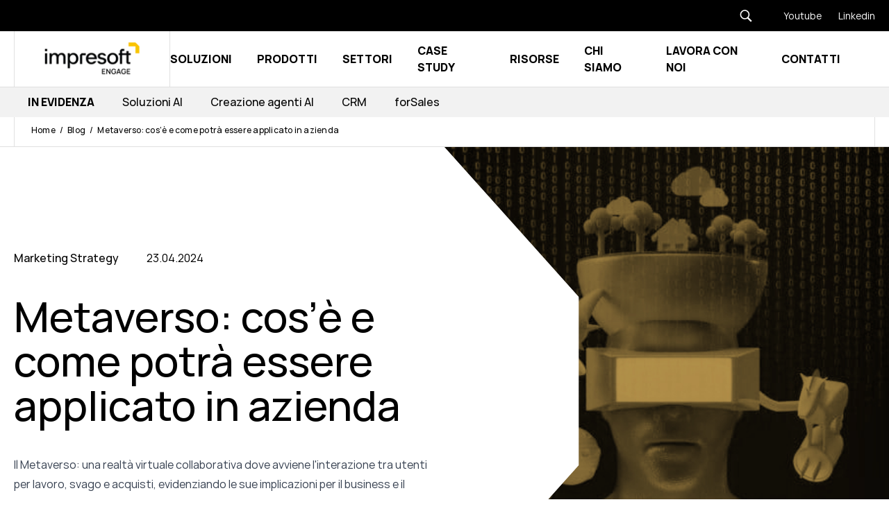

--- FILE ---
content_type: text/html;charset=utf-8
request_url: https://www.impresoftengage.com/blog/metaverso-cosa-e-applicazioni-aziendali
body_size: 60025
content:
<!doctype html><html lang="it" class="[&amp;>.menu-open_.hamburger-open]:hidden [&amp;>:not(.menu-open)_.hamburger-close]:hidden"><head>
    <meta charset="utf-8">
    
      <title>Metaverso: cos’è e come potrà essere applicato in azienda</title>
    
    
      <link rel="shortcut icon" href="https://www.impresoftengage.com/hubfs/favicon-1.ico">
    
    <meta name="description" content="Il Metaverso: una realtà virtuale collaborativa, le sue implicazioni per il business e il relativo futuro dell'eCommerce e del CRM.">
    
    
    
    <link rel="preload" as="font" href="https://www.impresoftengage.com/hubfs/raw_assets/public/impresoft/fonts/Manrope-Bold.woff2" type="font/woff2" crossorigin="anonymous">
  <link rel="preload" as="font" href="https://www.impresoftengage.com/hubfs/raw_assets/public/impresoft/fonts/Manrope-ExtraBold.woff2" type="font/woff2" crossorigin="anonymous">
  <link rel="preload" as="font" href="https://www.impresoftengage.com/hubfs/raw_assets/public/impresoft/fonts/Manrope-ExtraLight.woff2" type="font/woff2" crossorigin="anonymous">
  <link rel="preload" as="font" href="https://www.impresoftengage.com/hubfs/raw_assets/public/impresoft/fonts/Manrope-Light.woff2" type="font/woff2" crossorigin="anonymous">
  <link rel="preload" as="font" href="https://www.impresoftengage.com/hubfs/raw_assets/public/impresoft/fonts/Manrope-Medium.woff2" type="font/woff2" crossorigin="anonymous">
  <link rel="preload" as="font" href="https://www.impresoftengage.com/hubfs/raw_assets/public/impresoft/fonts/Manrope-Regular.woff2" type="font/woff2" crossorigin="anonymous">
  <link rel="preload" as="font" href="https://www.impresoftengage.com/hubfs/raw_assets/public/impresoft/fonts/Manrope-SemiBold.woff2" type="font/woff2" crossorigin="anonymous">
  <link rel="preload" as="font" href="https://www.impresoftengage.com/hubfs/raw_assets/public/impresoft/fonts/Manrope-Bold.woff" type="font/woff" crossorigin="anonymous">
  <link rel="preload" as="font" href="https://www.impresoftengage.com/hubfs/raw_assets/public/impresoft/fonts/Manrope-ExtraBold.woff" type="font/woff" crossorigin="anonymous">
  <link rel="preload" as="font" href="https://www.impresoftengage.com/hubfs/raw_assets/public/impresoft/fonts/Manrope-ExtraLight.woff" type="font/woff" crossorigin="anonymous">
  <link rel="preload" as="font" href="https://www.impresoftengage.com/hubfs/raw_assets/public/impresoft/fonts/Manrope-Light.woff" type="font/woff" crossorigin="anonymous">
  <link rel="preload" as="font" href="https://www.impresoftengage.com/hubfs/raw_assets/public/impresoft/fonts/Manrope-Medium.woff" type="font/woff" crossorigin="anonymous">
  <link rel="preload" as="font" href="https://www.impresoftengage.com/hubfs/raw_assets/public/impresoft/fonts/Manrope-Regular.woff" type="font/woff" crossorigin="anonymous">
  <link rel="preload" as="font" href="https://www.impresoftengage.com/hubfs/raw_assets/public/impresoft/fonts/Manrope-SemiBold.woff" type="font/woff" crossorigin="anonymous">
  
    
    
<meta name="viewport" content="width=device-width, initial-scale=1">

    
    <meta property="og:description" content="Il Metaverso: una realtà virtuale collaborativa, le sue implicazioni per il business e il relativo futuro dell'eCommerce e del CRM.">
    <meta property="og:title" content="Metaverso: cos’è e come potrà essere applicato in azienda">
    <meta name="twitter:description" content="Il Metaverso: una realtà virtuale collaborativa, le sue implicazioni per il business e il relativo futuro dell'eCommerce e del CRM.">
    <meta name="twitter:title" content="Metaverso: cos’è e come potrà essere applicato in azienda">

    

    
  <script id="hs-search-input__valid-content-types" type="application/json">
    [
      
        "SITE_PAGE",
      
        "LANDING_PAGE",
      
        "BLOG_POST",
      
        "LISTING_PAGE",
      
        "KNOWLEDGE_ARTICLE",
      
        "HS_CASE_STUDY"
      
    ]
  </script>

    <style>
a.cta_button{-moz-box-sizing:content-box !important;-webkit-box-sizing:content-box !important;box-sizing:content-box !important;vertical-align:middle}.hs-breadcrumb-menu{list-style-type:none;margin:0px 0px 0px 0px;padding:0px 0px 0px 0px}.hs-breadcrumb-menu-item{float:left;padding:10px 0px 10px 10px}.hs-breadcrumb-menu-divider:before{content:'›';padding-left:10px}.hs-featured-image-link{border:0}.hs-featured-image{float:right;margin:0 0 20px 20px;max-width:50%}@media (max-width: 568px){.hs-featured-image{float:none;margin:0;width:100%;max-width:100%}}.hs-screen-reader-text{clip:rect(1px, 1px, 1px, 1px);height:1px;overflow:hidden;position:absolute !important;width:1px}
</style>

<link rel="stylesheet" href="https://www.impresoftengage.com/hubfs/hub_generated/template_assets/1/65637383127/1768899801214/template_main.min.css">

    <style>
      @font-face {
        font-family: "Rand";
        src: url("https://www.impresoftengage.com/hubfs/raw_assets/public/impresoft/fonts/Manrope-ExtraLight.woff2") format("woff2"),
          url("https://www.impresoftengage.com/hubfs/raw_assets/public/impresoft/fonts/Manrope-ExtraLight.woff") format("woff");
        font-display: swap;
        font-weight: 200;
      }

      @font-face {
        font-family: "Rand";
        src: url("https://www.impresoftengage.com/hubfs/raw_assets/public/impresoft/fonts/Manrope-Light.woff2") format("woff2"),
          url("https://www.impresoftengage.com/hubfs/raw_assets/public/impresoft/fonts/Manrope-Light.woff") format("woff");
        font-display: swap;
        font-weight: 300;
      }

      @font-face {
        font-family: "Rand";
        src: url("https://www.impresoftengage.com/hubfs/raw_assets/public/impresoft/fonts/Manrope-Regular.woff2") format("woff2"),
          url("https://www.impresoftengage.com/hubfs/raw_assets/public/impresoft/fonts/Manrope-Regular.woff") format("woff");
        font-display: swap;
        font-weight: 400;
      }

      @font-face {
        font-family: "Rand";
        src: url("https://www.impresoftengage.com/hubfs/raw_assets/public/impresoft/fonts/Manrope-Medium.woff2") format("woff2"),
          url("https://www.impresoftengage.com/hubfs/raw_assets/public/impresoft/fonts/Manrope-Medium.woff") format("woff");
        font-display: swap;
        font-weight: 500;
      }

      @font-face {
        font-family: "Rand";
        src: url("https://www.impresoftengage.com/hubfs/raw_assets/public/impresoft/fonts/Manrope-SemiBold.woff2") format("woff2"),
          url("https://www.impresoftengage.com/hubfs/raw_assets/public/impresoft/fonts/Manrope-SemiBold.woff") format("woff");
        font-display: swap;
        font-weight: 600;
      }

      ù@font-face {
        font-family: "Rand";
        src: url("https://www.impresoftengage.com/hubfs/raw_assets/public/impresoft/fonts/Manrope-Bold.woff2") format("woff2"),
          url("https://www.impresoftengage.com/hubfs/raw_assets/public/impresoft/fonts/Manrope-Bold.woff") format("woff");
        font-display: swap;
        font-weight: 700;
      }

      @font-face {
        font-family: "Rand";
        src: url("https://www.impresoftengage.com/hubfs/raw_assets/public/impresoft/fonts/Manrope-ExtraBold.woff2") format("woff2"),
          url("https://www.impresoftengage.com/hubfs/raw_assets/public/impresoft/fonts/Manrope-ExtraBold.woff") format("woff");
        font-display: swap;
        font-weight: 800;
      }
    </style>
  
<link rel="stylesheet" href="https://www.impresoftengage.com/hubfs/hub_generated/template_assets/1/86568711122/1768488862841/template_child.css">

  <style>
    .menu-item--depth-1.menu-item--has-submenu::after {
      content: "";
      position: fixed;
      background: rgba(0, 0, 0, 0.05);
      top: var(--header-height);
      left: 0;
      width: 100%;
      height: calc(100vh + var(--header-height));
      backdrop-filter: blur(10px);
      z-index: -1;
      pointer-events: none;
      opacity: 0;
      transition-duration: 0.3s;
      transition-property: all;
      transition-timing-function: cubic-bezier(0.4, 0, 0.2, 1);
    }

    .menu-item--depth-1.menu-item--has-submenu.menu-item--open::after {
      opacity: 1;
    }
  </style>

<link rel="stylesheet" href="https://7052064.fs1.hubspotusercontent-na1.net/hubfs/7052064/hub_generated/module_assets/1/-2712622/1768935172588/module_search_input.min.css">

      <style>
        .breadhero-wrapper {
          --header-height: 98px;
        }

        @media (min-width: 1024px) {
          .breadhero-wrapper {
            --header-height: 127px;
          }
        }
      </style>
    
<link rel="stylesheet" href="https://www.impresoftengage.com/hubfs/hub_generated/module_assets/1/115563002349/1744352189301/module_blog-anchors.min.css">
<link rel="stylesheet" href="https://www.impresoftengage.com/hubfs/hub_generated/module_assets/1/93201705193/1744352174834/module_scroll-to-top.min.css">
<!-- Editor Styles -->
<style id="hs_editor_style" type="text/css">
.form_section-row-0-max-width-section-centering > .row-fluid {
  max-width: 1300px !important;
  margin-left: auto !important;
  margin-right: auto !important;
}
/* HubSpot Styles (default) */
.form_section-row-0-padding {
  padding-top: 160px !important;
  padding-bottom: 60px !important;
}
</style>
    <script type="application/ld+json">
{
  "mainEntityOfPage" : {
    "@type" : "WebPage",
    "@id" : "https://www.impresoftengage.com/blog/metaverso-cosa-e-applicazioni-aziendali"
  },
  "author" : {
    "name" : "Elisa Pellizzaro",
    "url" : "https://www.impresoftengage.com/blog/author/elisa-pellizzaro",
    "@type" : "Person"
  },
  "headline" : "Metaverso: cos’è e come potrà essere applicato in azienda",
  "datePublished" : "2024-04-23T17:13:15.000Z",
  "dateModified" : "2025-12-16T16:09:58.976Z",
  "publisher" : {
    "name" : "Impresoft Group",
    "logo" : {
      "url" : "https://www.impresoftengage.com/hubfs/impresoft-header-logo.svg",
      "@type" : "ImageObject"
    },
    "@type" : "Organization"
  },
  "@context" : "https://schema.org",
  "@type" : "BlogPosting",
  "image" : [ "https://www.impresoftengage.com/hubfs/%5BEngage%5D/Blog/opensymbol%20definitive/Metaverso-%20cos%E2%80%99%C3%A8%20e%20come%20potr%C3%A0%20essere%20applicato%20in%20azienda.jpg" ]
}
</script>


    
<!--  Added by GoogleTagManager integration -->
<script>
var _hsp = window._hsp = window._hsp || [];
window.dataLayer = window.dataLayer || [];
function gtag(){dataLayer.push(arguments);}

var useGoogleConsentModeV2 = true;
var waitForUpdateMillis = 1000;



var hsLoadGtm = function loadGtm() {
    if(window._hsGtmLoadOnce) {
      return;
    }

    if (useGoogleConsentModeV2) {

      gtag('set','developer_id.dZTQ1Zm',true);

      gtag('consent', 'default', {
      'ad_storage': 'denied',
      'analytics_storage': 'denied',
      'ad_user_data': 'denied',
      'ad_personalization': 'denied',
      'wait_for_update': waitForUpdateMillis
      });

      _hsp.push(['useGoogleConsentModeV2'])
    }

    (function(w,d,s,l,i){w[l]=w[l]||[];w[l].push({'gtm.start':
    new Date().getTime(),event:'gtm.js'});var f=d.getElementsByTagName(s)[0],
    j=d.createElement(s),dl=l!='dataLayer'?'&l='+l:'';j.async=true;j.src=
    'https://www.googletagmanager.com/gtm.js?id='+i+dl;f.parentNode.insertBefore(j,f);
    })(window,document,'script','dataLayer','GTM-M7Q6CQW6');

    window._hsGtmLoadOnce = true;
};

_hsp.push(['addPrivacyConsentListener', function(consent){
  if(consent.allowed || (consent.categories && consent.categories.analytics)){
    hsLoadGtm();
  }
}]);

</script>

<!-- /Added by GoogleTagManager integration -->


<meta name="ahrefs-site-verification" content="64fd3a9170491b902ac23b530cc0a5063f505f2b5cec5b673e3e40354fa689c8">
<link rel="amphtml" href="https://www.impresoftengage.com/blog/metaverso-cosa-e-applicazioni-aziendali?hs_amp=true">

<meta property="og:image" content="https://www.impresoftengage.com/hubfs/%5BEngage%5D/Blog/opensymbol%20definitive/Metaverso-%20cos%E2%80%99%C3%A8%20e%20come%20potr%C3%A0%20essere%20applicato%20in%20azienda.jpg">
<meta property="og:image:width" content="846">
<meta property="og:image:height" content="476">

<meta name="twitter:image" content="https://www.impresoftengage.com/hubfs/%5BEngage%5D/Blog/opensymbol%20definitive/Metaverso-%20cos%E2%80%99%C3%A8%20e%20come%20potr%C3%A0%20essere%20applicato%20in%20azienda.jpg">


<meta property="og:url" content="https://www.impresoftengage.com/blog/metaverso-cosa-e-applicazioni-aziendali">
<meta name="twitter:card" content="summary_large_image">

<link rel="canonical" href="https://www.impresoftengage.com/blog/metaverso-cosa-e-applicazioni-aziendali">

<meta property="og:type" content="article">
<link rel="alternate" type="application/rss+xml" href="https://www.impresoftengage.com/blog/rss.xml">
<meta name="twitter:domain" content="www.impresoftengage.com">
<script src="//platform.linkedin.com/in.js" type="text/javascript">
    lang: it_IT
</script>

<meta http-equiv="content-language" content="it">







  <meta name="generator" content="HubSpot"></head>
  <body>
<!--  Added by GoogleTagManager integration -->
<noscript><iframe src="https://www.googletagmanager.com/ns.html?id=GTM-M7Q6CQW6" height="0" width="0" style="display:none;visibility:hidden"></iframe></noscript>

<!-- /Added by GoogleTagManager integration -->

  
    
    
    
    
    
    <div class="text-base overflow-x-clip antialiased text-black bg-white font-primary   hs-content-id-99869442246 hs-blog-post hs-blog-id-91158426613">
      
        <div data-global-resource-path="impresoft-engage/templates/partials/header-v3.html">









<header class="js-header header-v3 header-v2 hs-search-hidden z-[101] top-0 left-0 w-full fixed [&amp;:not(.active)]:data-[scroll=false]:-top-[var(--header-height)] transition-all">
  <!-- Header Desktop -->
  
    
      <div class="header-top flex justify-end bg-black items-center">
        
        <div class="menu-item-type-search--dk max-lg:pt-5 cursor-pointer relative hidden lg:block">
          <div class="searchform--dk menusearchform--dk max-lg:px-6 [&amp;>div>div>div.hs-search-field>ul>li]:px-5 [&amp;>div>div>div.hs-search-field>ul>li]:py-1 flex flex-row-reverse items-center gap-6">
            <button class="js-search-btn__dk search_btn text-black cursor-pointer">
              
    <svg class="" width="20px" height="20px" xmlns="http://www.w3.org/2000/svg" xmlns:xlink="http://www.w3.org/1999/xlink" viewbox="0,0,256,256" fill-rule="nonzero">
      <g fill="#ffffff" fill-rule="nonzero" stroke="none" stroke-width="1" stroke-linecap="butt" stroke-linejoin="miter" stroke-miterlimit="10" stroke-dasharray="" stroke-dashoffset="0" font-family="none" font-weight="none" font-size="none" text-anchor="none" style="mix-blend-mode: normal">
        <g transform="scale(5.12,5.12)">
          <path d="M21,3c-9.39844,0 -17,7.60156 -17,17c0,9.39844 7.60156,17 17,17c3.35547,0 6.46094,-0.98437 9.09375,-2.65625l12.28125,12.28125l4.25,-4.25l-12.125,-12.09375c2.17969,-2.85937 3.5,-6.40234 3.5,-10.28125c0,-9.39844 -7.60156,-17 -17,-17zM21,7c7.19922,0 13,5.80078 13,13c0,7.19922 -5.80078,13 -13,13c-7.19922,0 -13,-5.80078 -13,-13c0,-7.19922 5.80078,-13 13,-13z"></path>
        </g>
      </g>
    </svg>
  
            </button>
            <div class="js-input-search--dk search_form min-w-[250px] hidden [&amp;.active]:block [&amp;_.hs-search-field__input]:mt-0 [&amp;_.hs-search-field__input]:bg-white [&amp;_.hs-search-field__input]:text-black [&amp;_ul]:bg-white [&amp;_ul]:w-full [&amp;_ul]:absolute [&amp;_ul]:z-[1] [&amp;_.hs-search-field__input]:text-sm [&amp;_.hs-search-field__input]:leading-[9px] focus:[&amp;_.hs-search-field__input]:border-primary focus:[&amp;_.hs-search-field__input]:ring-primary">
              <div id="hs_cos_wrapper_search_input--dk" class="hs_cos_wrapper hs_cos_wrapper_widget hs_cos_wrapper_type_module" style="" data-hs-cos-general-type="widget" data-hs-cos-type="module">




  








<div class="hs-search-field">

    <div class="hs-search-field__bar">
      <form data-hs-do-not-collect="true" action="/hs-search-results">
        
        <input type="text" class="hs-search-field__input" name="term" autocomplete="off" aria-label="Search" placeholder="Cerca">

        
          
            <input type="hidden" name="type" value="SITE_PAGE">
          
        
          
        
          
            <input type="hidden" name="type" value="BLOG_POST">
          
        
          
        
          
        
          
        

        
      </form>
    </div>
    <ul class="hs-search-field__suggestions"></ul>
</div></div>
            </div>
          </div>
        </div>
        

        <div id="hs_cos_wrapper_header_top" class="hs_cos_wrapper hs_cos_wrapper_widget hs_cos_wrapper_type_module" style="" data-hs-cos-general-type="widget" data-hs-cos-type="module">



<div class="hidden lg:block bg-black text-white min-h-[45px]">
  <div class="max-w-content mx-auto flex flex-row items-center justify-end px-3">
    
    <div class="relative link-item text-[14px] space-x-4 py-1">
      
  
  
  
  
  <a class="link-mask" href="https://www.youtube.com/@impresoftengage" id="test-id" aria-label="Youtube">
    
      
  </a>
      <span class="">Youtube</span>
    </div>
    
    <div class="relative link-item text-[14px] space-x-4 py-1">
      
  
  
  
  
  <a class="link-mask" href="https://www.linkedin.com/company/impresoft-engage/" aria-label="Linkedin">
    
      
  </a>
      <span class="">Linkedin</span>
    </div>
    

    
    
    

    
    
    
    
    
  </div>
</div></div>
      </div>
    
  
  <div class="bg-white lg:border-b lg:border-gray_hr hs-search-hidden px-3 max-lg:!h-14 header-bottom max-lg:[&amp;_*]:!border-gray_hr">
    <div class="max-w-content mx-auto w-full border-l lg:border-gray_hr lg:h-16 max-lg:border-x-0 max-lg:h-full">
      <div class="flex items-center justify-between lg:h-16 max-lg:h-full">
        <div class="flex items-center w-full lg:w-auto lg:border-r lg:border-gray_hr h-full">
          <div class="children:lg:mx-8">
            <div id="hs_cos_wrapper_logo-header" class="hs_cos_wrapper hs_cos_wrapper_widget hs_cos_wrapper_type_module" style="" data-hs-cos-general-type="widget" data-hs-cos-type="module">



  
    
  
  
  
  
  <a class="" href="https://www.impresoftengage.com">
    
    

  

  
    
  

  

  
    
  

  
    
    
      
    
    
    <img class="null lg:block hidden" src="https://www.impresoftengage.com/hs-fs/hubfs/%5BEngage%5D/Loghi%20Engage/I_BrandEvolution_B+Y.png?width=154&amp;height=60&amp;name=I_BrandEvolution_B+Y.png" alt="Impresoft Engage" loading="default" width="154" height="60" style="max-width: 100%; height: auto;" srcset="https://www.impresoftengage.com/hs-fs/hubfs/%5BEngage%5D/Loghi%20Engage/I_BrandEvolution_B+Y.png?width=77&amp;height=30&amp;name=I_BrandEvolution_B+Y.png 77w, https://www.impresoftengage.com/hs-fs/hubfs/%5BEngage%5D/Loghi%20Engage/I_BrandEvolution_B+Y.png?width=154&amp;height=60&amp;name=I_BrandEvolution_B+Y.png 154w, https://www.impresoftengage.com/hs-fs/hubfs/%5BEngage%5D/Loghi%20Engage/I_BrandEvolution_B+Y.png?width=231&amp;height=90&amp;name=I_BrandEvolution_B+Y.png 231w, https://www.impresoftengage.com/hs-fs/hubfs/%5BEngage%5D/Loghi%20Engage/I_BrandEvolution_B+Y.png?width=308&amp;height=120&amp;name=I_BrandEvolution_B+Y.png 308w, https://www.impresoftengage.com/hs-fs/hubfs/%5BEngage%5D/Loghi%20Engage/I_BrandEvolution_B+Y.png?width=385&amp;height=150&amp;name=I_BrandEvolution_B+Y.png 385w, https://www.impresoftengage.com/hs-fs/hubfs/%5BEngage%5D/Loghi%20Engage/I_BrandEvolution_B+Y.png?width=462&amp;height=180&amp;name=I_BrandEvolution_B+Y.png 462w" sizes="(max-width: 154px) 100vw, 154px">
  
  

  
    
  

  
    
    
    
    <img class="null lg:hidden block" src="https://www.impresoftengage.com/hs-fs/hubfs/%5BEngage%5D/Loghi%20Engage/I_BrandEvolution_B+Y.png?width=154&amp;height=60&amp;name=I_BrandEvolution_B+Y.png" alt="Impresoft Engage" loading="default" width="154" height="60" srcset="https://www.impresoftengage.com/hs-fs/hubfs/%5BEngage%5D/Loghi%20Engage/I_BrandEvolution_B+Y.png?width=77&amp;height=30&amp;name=I_BrandEvolution_B+Y.png 77w, https://www.impresoftengage.com/hs-fs/hubfs/%5BEngage%5D/Loghi%20Engage/I_BrandEvolution_B+Y.png?width=154&amp;height=60&amp;name=I_BrandEvolution_B+Y.png 154w, https://www.impresoftengage.com/hs-fs/hubfs/%5BEngage%5D/Loghi%20Engage/I_BrandEvolution_B+Y.png?width=231&amp;height=90&amp;name=I_BrandEvolution_B+Y.png 231w, https://www.impresoftengage.com/hs-fs/hubfs/%5BEngage%5D/Loghi%20Engage/I_BrandEvolution_B+Y.png?width=308&amp;height=120&amp;name=I_BrandEvolution_B+Y.png 308w, https://www.impresoftengage.com/hs-fs/hubfs/%5BEngage%5D/Loghi%20Engage/I_BrandEvolution_B+Y.png?width=385&amp;height=150&amp;name=I_BrandEvolution_B+Y.png 385w, https://www.impresoftengage.com/hs-fs/hubfs/%5BEngage%5D/Loghi%20Engage/I_BrandEvolution_B+Y.png?width=462&amp;height=180&amp;name=I_BrandEvolution_B+Y.png 462w" sizes="(max-width: 154px) 100vw, 154px">
  
    
  </a>
  
</div>
          </div>
        </div>
        <div class="lg:flex lg:flex-row lg:items-center w-full lg:w-auto lg:h-full max-lg:flex max-lg:justify-between ">
          
            <div>
              <nav class="header-menu hidden lg:flex items-center w-full py-6 lg:py-0">
                








<nav class="menu menu--primary w-full px-4 lg:p-0" aria-label="Main menu">
  <ul class="menu-wrapper no-list lg:flex lg:items-center lg:justify-between lg:mr-12 max-lg:!space-y-0 lg:space-x-8">
    

  

  

  
  
    
    
    
    
      
    
    
    
      
    
    

    
    
      
        
        

      
    

    
    <li class="relative menu-item flex flex-wrap lg:flex-nowrap [&amp;>.menu-link]:lg:py-[28px] items-center justify-between lg:text-base lg:uppercase lg:font-bold mega-menu menu-item--depth-1   menu-item--has-submenu hs-skip-lang-url-rewrite">
      
        <a class="menu-link menu-link--toggle  " href="https://www.impresoftengage.com/soluzioni" aria-haspopup="true" aria-expanded="false">
          
          <span>Soluzioni</span>
          
        </a>
      
      

        
          <button class="menu-child-toggle no-button" aria-expanded="false">
            <span class="sr-only">Show submenu for
              Soluzioni</span>
            <span class="menu-child-toggle-icon block transition-transform"></span>
          </button>
          <ul class="menu-submenu bg-white lg:normal-case lg:top-[calc(100%+1px)] hidden w-full absolute min-w-[246px] -left-10 p-10 space-y-[32px] menu-submenu--level-2">
            
            
            
    
    
    
    
      
    
    

    
    
      
        

      

      

    

    
    <li class="relative menu-item flex flex-wrap lg:flex-nowrap justify-between font-normal items-start lg:flex-1 m-auto secondary-menu--title  mega-menu-row menu-item--depth-2 menu-item--no-label menu-item--no-label menu-item--has-submenu hs-skip-lang-url-rewrite">
      
        
          <span class="menu-link cursor-pointer menu-link--toggle menu-child-toggle" aria-haspopup="true" aria-expanded="false">
            
            <span></span>
            
          </span>
        
      
      

        
          <button class="menu-child-toggle no-button" aria-expanded="false">
            <span class="sr-only">Show submenu for
              </span>
            <span class="menu-child-toggle-icon block transition-transform"></span>
          </button>
          <ul class="menu-submenu lg:absolute bg-white hidden left-full w-full lg:left-[0px] max-lg:block menu-submenu--level-3">
            
            
            
    
    
    
    
      
    
    
    
      
    
    

    
    
      
      
    

    
    <li class="relative menu-item flex flex-wrap lg:flex-nowrap items-center justify-between normal-case lg:justify-start lg:py-2 lg:font-normal lg:text-base lg:text-gray_text max-lg:text-black mega-menu--col menu-item--depth-3   menu-item--has-submenu hs-skip-lang-url-rewrite">
      
        <a class="menu-link menu-link--toggle  " href="https://www.impresoftengage.com/soluzioni/intelligenza-artificiale-customer-engagement" aria-haspopup="true" aria-expanded="false">
          
          <span>AI-Powered Customer Engagement</span>
          
        </a>
      
      

        
          <button class="menu-child-toggle no-button" aria-expanded="false">
            <span class="sr-only">Show submenu for
              AI-Powered Customer Engagement</span>
            <span class="menu-child-toggle-icon block transition-transform"></span>
          </button>
          <ul class="menu-submenu lg:absolute bg-white lg:top-0 hidden w-full lg:w-auto menu-submenu--level-4">
            
            
            
    
    
    
    
      
    
    

    
    
      
      
    

    
    <li class="relative menu-item flex flex-wrap lg:flex-nowrap items-center justify-between normal-case lg:justify-start lg:py-2 lg:font-normal lg:text-base lg:text-gray_text max-lg:text-black  menu-item--depth-4    hs-skip-lang-url-rewrite">
      
        <a class="menu-link   " href="https://www.impresoftengage.com/servizi/creazione-agenti-ai">
          
          <span>Creazione agenti AI</span>
          
        </a>
      
      
    </li>
    
  
            
            
    
    
    
    
      
    
    

    
    
      
      
    

    
    <li class="relative menu-item flex flex-wrap lg:flex-nowrap items-center justify-between normal-case lg:justify-start lg:py-2 lg:font-normal lg:text-base lg:text-gray_text max-lg:text-black  menu-item--depth-4    hs-skip-lang-url-rewrite">
      
        <a class="menu-link   " href="https://www.impresoftengage.com/servizi/data-cleansing-ai">
          
          <span>Data cleansing</span>
          
        </a>
      
      
    </li>
    
  
            
            
    
    
    
    
      
    
    

    
    
      
      
    

    
    <li class="relative menu-item flex flex-wrap lg:flex-nowrap items-center justify-between normal-case lg:justify-start lg:py-2 lg:font-normal lg:text-base lg:text-gray_text max-lg:text-black  menu-item--depth-4    hs-skip-lang-url-rewrite">
      
        <a class="menu-link   " href="https://www.impresoftengage.com/servizi/integrazioni-intelligenza-artificiale">
          
          <span>Integrazioni AI</span>
          
        </a>
      
      
    </li>
    
  
            
          </ul>
        
      
    </li>
    
  
            
            
    
    
    
    
      
    
    
    
      
    
    

    
    
      
      
    

    
    <li class="relative menu-item flex flex-wrap lg:flex-nowrap items-center justify-between normal-case lg:justify-start lg:py-2 lg:font-normal lg:text-base lg:text-gray_text max-lg:text-black mega-menu--col menu-item--depth-3   menu-item--has-submenu hs-skip-lang-url-rewrite">
      
        <a class="menu-link menu-link--toggle  " href="https://www.impresoftengage.com/soluzioni/crm" aria-haspopup="true" aria-expanded="false">
          
          <span>Customer Relationship Management</span>
          
        </a>
      
      

        
          <button class="menu-child-toggle no-button" aria-expanded="false">
            <span class="sr-only">Show submenu for
              Customer Relationship Management</span>
            <span class="menu-child-toggle-icon block transition-transform"></span>
          </button>
          <ul class="menu-submenu lg:absolute bg-white lg:top-0 hidden w-full lg:w-auto menu-submenu--level-4">
            
            
            
    
    
    
    
      
    
    

    
    
      
      
    

    
    <li class="relative menu-item flex flex-wrap lg:flex-nowrap items-center justify-between normal-case lg:justify-start lg:py-2 lg:font-normal lg:text-base lg:text-gray_text max-lg:text-black  menu-item--depth-4    hs-skip-lang-url-rewrite">
      
        <a class="menu-link   " href="https://www.impresoftengage.com/servizi/implementazione-piattaforme-crm/">
          
          <span>Implementazione piattaforme CRM</span>
          
        </a>
      
      
    </li>
    
  
            
            
    
    
    
    
      
    
    

    
    
      
      
    

    
    <li class="relative menu-item flex flex-wrap lg:flex-nowrap items-center justify-between normal-case lg:justify-start lg:py-2 lg:font-normal lg:text-base lg:text-gray_text max-lg:text-black  menu-item--depth-4    hs-skip-lang-url-rewrite">
      
        <a class="menu-link   " href="https://www.impresoftengage.com/servizi/process-assessment">
          
          <span>Process assessment</span>
          
        </a>
      
      
    </li>
    
  
            
            
    
    
    
    
      
    
    

    
    
      
      
    

    
    <li class="relative menu-item flex flex-wrap lg:flex-nowrap items-center justify-between normal-case lg:justify-start lg:py-2 lg:font-normal lg:text-base lg:text-gray_text max-lg:text-black  menu-item--depth-4    hs-skip-lang-url-rewrite">
      
        <a class="menu-link   " href="https://www.impresoftengage.com/servizi/sales-enablement">
          
          <span>Sales enablement</span>
          
        </a>
      
      
    </li>
    
  
            
          </ul>
        
      
    </li>
    
  
            
            
    
    
    
    
      
    
    
    
      
    
    

    
    
      
      
    

    
    <li class="relative menu-item flex flex-wrap lg:flex-nowrap items-center justify-between normal-case lg:justify-start lg:py-2 lg:font-normal lg:text-base lg:text-gray_text max-lg:text-black mega-menu--col menu-item--depth-3   menu-item--has-submenu hs-skip-lang-url-rewrite">
      
        <a class="menu-link menu-link--toggle  " href="https://www.impresoftengage.com/soluzioni/digital-business-consulting" aria-haspopup="true" aria-expanded="false">
          
          <span>Digital Business Consulting</span>
          
        </a>
      
      

        
          <button class="menu-child-toggle no-button" aria-expanded="false">
            <span class="sr-only">Show submenu for
              Digital Business Consulting</span>
            <span class="menu-child-toggle-icon block transition-transform"></span>
          </button>
          <ul class="menu-submenu lg:absolute bg-white lg:top-0 hidden w-full lg:w-auto menu-submenu--level-4">
            
            
            
    
    
    
    
      
    
    

    
    
      
      
    

    
    <li class="relative menu-item flex flex-wrap lg:flex-nowrap items-center justify-between normal-case lg:justify-start lg:py-2 lg:font-normal lg:text-base lg:text-gray_text max-lg:text-black  menu-item--depth-4    hs-skip-lang-url-rewrite">
      
        <a class="menu-link   " href="https://www.impresoftengage.com/servizi/conversion-rate-optimization">
          
          <span>Conversion rate optimization</span>
          
        </a>
      
      
    </li>
    
  
            
            
    
    
    
    
      
    
    

    
    
      
      
    

    
    <li class="relative menu-item flex flex-wrap lg:flex-nowrap items-center justify-between normal-case lg:justify-start lg:py-2 lg:font-normal lg:text-base lg:text-gray_text max-lg:text-black  menu-item--depth-4    hs-skip-lang-url-rewrite">
      
        <a class="menu-link   " href="https://www.impresoftengage.com/servizi/revops-assessment-strategy-planning">
          
          <span>RevOps assessment, strategy &amp; planning</span>
          
        </a>
      
      
    </li>
    
  
            
            
    
    
    
    
      
    
    

    
    
      
      
    

    
    <li class="relative menu-item flex flex-wrap lg:flex-nowrap items-center justify-between normal-case lg:justify-start lg:py-2 lg:font-normal lg:text-base lg:text-gray_text max-lg:text-black  menu-item--depth-4    hs-skip-lang-url-rewrite">
      
        <a class="menu-link   " href="https://www.impresoftengage.com/servizi/design-thinking-workshop">
          
          <span>Design thinking workshop</span>
          
        </a>
      
      
    </li>
    
  
            
          </ul>
        
      
    </li>
    
  
            
            
    
    
    
    
      
    
    
    
      
    
    

    
    
      
      
    

    
    <li class="relative menu-item flex flex-wrap lg:flex-nowrap items-center justify-between normal-case lg:justify-start lg:py-2 lg:font-normal lg:text-base lg:text-gray_text max-lg:text-black mega-menu--col menu-item--depth-3   menu-item--has-submenu hs-skip-lang-url-rewrite">
      
        <a class="menu-link menu-link--toggle  " href="https://www.impresoftengage.com/soluzioni/customer-experience-design" aria-haspopup="true" aria-expanded="false">
          
          <span>Customer Experience Design</span>
          
        </a>
      
      

        
          <button class="menu-child-toggle no-button" aria-expanded="false">
            <span class="sr-only">Show submenu for
              Customer Experience Design</span>
            <span class="menu-child-toggle-icon block transition-transform"></span>
          </button>
          <ul class="menu-submenu lg:absolute bg-white lg:top-0 hidden w-full lg:w-auto menu-submenu--level-4">
            
            
            
    
    
    
    
      
    
    

    
    
      
      
    

    
    <li class="relative menu-item flex flex-wrap lg:flex-nowrap items-center justify-between normal-case lg:justify-start lg:py-2 lg:font-normal lg:text-base lg:text-gray_text max-lg:text-black  menu-item--depth-4    hs-skip-lang-url-rewrite">
      
        <a class="menu-link   " href="https://www.impresoftengage.com/servizi/omnichannel-strategy">
          
          <span>Omnichannel strategy</span>
          
        </a>
      
      
    </li>
    
  
            
            
    
    
    
    
      
    
    

    
    
      
      
    

    
    <li class="relative menu-item flex flex-wrap lg:flex-nowrap items-center justify-between normal-case lg:justify-start lg:py-2 lg:font-normal lg:text-base lg:text-gray_text max-lg:text-black  menu-item--depth-4    hs-skip-lang-url-rewrite">
      
        <a class="menu-link   " href="https://www.impresoftengage.com/servizi/accessibilita-digitale-siti-web-app">
          
          <span>Accessibilità digitale</span>
          
        </a>
      
      
    </li>
    
  
            
            
    
    
    
    
      
    
    

    
    
      
      
    

    
    <li class="relative menu-item flex flex-wrap lg:flex-nowrap items-center justify-between normal-case lg:justify-start lg:py-2 lg:font-normal lg:text-base lg:text-gray_text max-lg:text-black  menu-item--depth-4    hs-skip-lang-url-rewrite">
      
        <a class="menu-link   " href="https://www.impresoftengage.com/servizi/sviluppo-siti-web-landing-page">
          
          <span>Sviluppo siti web e landing page</span>
          
        </a>
      
      
    </li>
    
  
            
          </ul>
        
      
    </li>
    
  
            
            
    
    
    
    
      
    
    
    
      
    
    

    
    
      
      
    

    
    <li class="relative menu-item flex flex-wrap lg:flex-nowrap items-center justify-between normal-case lg:justify-start lg:py-2 lg:font-normal lg:text-base lg:text-gray_text max-lg:text-black mega-menu--col menu-item--depth-3   menu-item--has-submenu hs-skip-lang-url-rewrite">
      
        <a class="menu-link menu-link--toggle  " href="https://www.impresoftengage.com/soluzioni/digital-marketing-automation" aria-haspopup="true" aria-expanded="false">
          
          <span>Digital Marketing &amp; Automation</span>
          
        </a>
      
      

        
          <button class="menu-child-toggle no-button" aria-expanded="false">
            <span class="sr-only">Show submenu for
              Digital Marketing &amp; Automation</span>
            <span class="menu-child-toggle-icon block transition-transform"></span>
          </button>
          <ul class="menu-submenu lg:absolute bg-white lg:top-0 hidden w-full lg:w-auto menu-submenu--level-4">
            
            
            
    
    
    
    
      
    
    

    
    
      
      
    

    
    <li class="relative menu-item flex flex-wrap lg:flex-nowrap items-center justify-between normal-case lg:justify-start lg:py-2 lg:font-normal lg:text-base lg:text-gray_text max-lg:text-black  menu-item--depth-4    hs-skip-lang-url-rewrite">
      
        <a class="menu-link   " href="https://www.impresoftengage.com/servizi/implementazione-piattaforme-marketing-automation">
          
          <span>Implementazione piattaforme di Marketing Automation</span>
          
        </a>
      
      
    </li>
    
  
            
            
    
    
    
    
      
    
    

    
    
      
      
    

    
    <li class="relative menu-item flex flex-wrap lg:flex-nowrap items-center justify-between normal-case lg:justify-start lg:py-2 lg:font-normal lg:text-base lg:text-gray_text max-lg:text-black  menu-item--depth-4    hs-skip-lang-url-rewrite">
      
        <a class="menu-link   " href="https://www.impresoftengage.com/servizi/inbound-marketing">
          
          <span>Inbound Marketing</span>
          
        </a>
      
      
    </li>
    
  
            
            
    
    
    
    
      
    
    

    
    
      
      
    

    
    <li class="relative menu-item flex flex-wrap lg:flex-nowrap items-center justify-between normal-case lg:justify-start lg:py-2 lg:font-normal lg:text-base lg:text-gray_text max-lg:text-black  menu-item--depth-4    hs-skip-lang-url-rewrite">
      
        <a class="menu-link   " href="https://www.impresoftengage.com/servizi/account-based-marketing">
          
          <span>Account Based Marketing</span>
          
        </a>
      
      
    </li>
    
  
            
          </ul>
        
      
    </li>
    
  
            
            
    
    
    
    
      
    
    
    
      
    
    

    
    
      
      
    

    
    <li class="relative menu-item flex flex-wrap lg:flex-nowrap items-center justify-between normal-case lg:justify-start lg:py-2 lg:font-normal lg:text-base lg:text-gray_text max-lg:text-black mega-menu--col menu-item--depth-3   menu-item--has-submenu hs-skip-lang-url-rewrite">
      
        <a class="menu-link menu-link--toggle  " href="https://www.impresoftengage.com/soluzioni/customer-service-management" aria-haspopup="true" aria-expanded="false">
          
          <span>Customer Service Management</span>
          
        </a>
      
      

        
          <button class="menu-child-toggle no-button" aria-expanded="false">
            <span class="sr-only">Show submenu for
              Customer Service Management</span>
            <span class="menu-child-toggle-icon block transition-transform"></span>
          </button>
          <ul class="menu-submenu lg:absolute bg-white lg:top-0 hidden w-full lg:w-auto menu-submenu--level-4">
            
            
            
    
    
    
    
      
    
    

    
    
      
      
    

    
    <li class="relative menu-item flex flex-wrap lg:flex-nowrap items-center justify-between normal-case lg:justify-start lg:py-2 lg:font-normal lg:text-base lg:text-gray_text max-lg:text-black  menu-item--depth-4    hs-skip-lang-url-rewrite">
      
        <a class="menu-link   " href="https://www.impresoftengage.com/servizi/implementazione-piattaforme-omnichannel-customer-service">
          
          <span>Implementazione piattaforme di Omnichannel Customer Service</span>
          
        </a>
      
      
    </li>
    
  
            
            
    
    
    
    
      
    
    

    
    
      
      
    

    
    <li class="relative menu-item flex flex-wrap lg:flex-nowrap items-center justify-between normal-case lg:justify-start lg:py-2 lg:font-normal lg:text-base lg:text-gray_text max-lg:text-black  menu-item--depth-4    hs-skip-lang-url-rewrite">
      
        <a class="menu-link   " href="https://www.impresoftengage.com/servizi/process-assessment">
          
          <span>Process assessment</span>
          
        </a>
      
      
    </li>
    
  
            
            
    
    
    
    
      
    
    

    
    
      
      
    

    
    <li class="relative menu-item flex flex-wrap lg:flex-nowrap items-center justify-between normal-case lg:justify-start lg:py-2 lg:font-normal lg:text-base lg:text-gray_text max-lg:text-black  menu-item--depth-4    hs-skip-lang-url-rewrite">
      
        <a class="menu-link   " href="https://www.impresoftengage.com/servizi/training-user-adoption">
          
          <span>Training User Adoption</span>
          
        </a>
      
      
    </li>
    
  
            
          </ul>
        
      
    </li>
    
  
            
            
    
    
    
    
      
    
    
    
      
    
    

    
    
      
      
    

    
    <li class="relative menu-item flex flex-wrap lg:flex-nowrap items-center justify-between normal-case lg:justify-start lg:py-2 lg:font-normal lg:text-base lg:text-gray_text max-lg:text-black mega-menu--col menu-item--depth-3   menu-item--has-submenu hs-skip-lang-url-rewrite">
      
        <a class="menu-link menu-link--toggle  " href="https://www.impresoftengage.com/soluzioni/sales-force-automation" aria-haspopup="true" aria-expanded="false">
          
          <span>Sales Force Automation</span>
          
        </a>
      
      

        
          <button class="menu-child-toggle no-button" aria-expanded="false">
            <span class="sr-only">Show submenu for
              Sales Force Automation</span>
            <span class="menu-child-toggle-icon block transition-transform"></span>
          </button>
          <ul class="menu-submenu lg:absolute bg-white lg:top-0 hidden w-full lg:w-auto menu-submenu--level-4">
            
            
            
    
    
    
    
      
    
    

    
    
      
      
    

    
    <li class="relative menu-item flex flex-wrap lg:flex-nowrap items-center justify-between normal-case lg:justify-start lg:py-2 lg:font-normal lg:text-base lg:text-gray_text max-lg:text-black  menu-item--depth-4    hs-skip-lang-url-rewrite">
      
        <a class="menu-link   " href="https://www.impresoftengage.com/servizi/implementazione-piattaforma-sales-force-automation">
          
          <span>Implementazione piattaforma di SFA</span>
          
        </a>
      
      
    </li>
    
  
            
            
    
    
    
    
      
    
    

    
    
      
      
    

    
    <li class="relative menu-item flex flex-wrap lg:flex-nowrap items-center justify-between normal-case lg:justify-start lg:py-2 lg:font-normal lg:text-base lg:text-gray_text max-lg:text-black  menu-item--depth-4    hs-skip-lang-url-rewrite">
      
        <a class="menu-link   " href="https://www.impresoftengage.com/servizi/order-entry-management">
          
          <span>Order entry &amp; management</span>
          
        </a>
      
      
    </li>
    
  
            
            
    
    
    
    
      
    
    

    
    
      
      
    

    
    <li class="relative menu-item flex flex-wrap lg:flex-nowrap items-center justify-between normal-case lg:justify-start lg:py-2 lg:font-normal lg:text-base lg:text-gray_text max-lg:text-black  menu-item--depth-4    hs-skip-lang-url-rewrite">
      
        <a class="menu-link   " href="https://www.impresoftengage.com/servizi/system-integration">
          
          <span>System integration</span>
          
        </a>
      
      
    </li>
    
  
            
          </ul>
        
      
    </li>
    
  
            
            
    
    
    
    
      
    
    
    
      
    
    

    
    
      
      
    

    
    <li class="relative menu-item flex flex-wrap lg:flex-nowrap items-center justify-between normal-case lg:justify-start lg:py-2 lg:font-normal lg:text-base lg:text-gray_text max-lg:text-black mega-menu--col menu-item--depth-3   menu-item--has-submenu hs-skip-lang-url-rewrite">
      
        <a class="menu-link menu-link--toggle  " href="https://www.impresoftengage.com/soluzioni/ecommerce" aria-haspopup="true" aria-expanded="false">
          
          <span>eCommerce</span>
          
        </a>
      
      

        
          <button class="menu-child-toggle no-button" aria-expanded="false">
            <span class="sr-only">Show submenu for
              eCommerce</span>
            <span class="menu-child-toggle-icon block transition-transform"></span>
          </button>
          <ul class="menu-submenu lg:absolute bg-white lg:top-0 hidden w-full lg:w-auto menu-submenu--level-4">
            
            
            
    
    
    
    
      
    
    

    
    
      
      
    

    
    <li class="relative menu-item flex flex-wrap lg:flex-nowrap items-center justify-between normal-case lg:justify-start lg:py-2 lg:font-normal lg:text-base lg:text-gray_text max-lg:text-black  menu-item--depth-4    hs-skip-lang-url-rewrite">
      
        <a class="menu-link   " href="https://www.impresoftengage.com/servizi/design-sviluppo-b2b-ecommerce-portale">
          
          <span>Design &amp; sviluppo B2B eCommerce</span>
          
        </a>
      
      
    </li>
    
  
            
            
    
    
    
    
      
    
    

    
    
      
      
    

    
    <li class="relative menu-item flex flex-wrap lg:flex-nowrap items-center justify-between normal-case lg:justify-start lg:py-2 lg:font-normal lg:text-base lg:text-gray_text max-lg:text-black  menu-item--depth-4    hs-skip-lang-url-rewrite">
      
        <a class="menu-link   " href="https://www.impresoftengage.com/servizi/design-sviluppo-b2c-ecommerce">
          
          <span>Design e sviluppo B2C eCommerce</span>
          
        </a>
      
      
    </li>
    
  
            
            
    
    
    
    
      
    
    

    
    
      
      
    

    
    <li class="relative menu-item flex flex-wrap lg:flex-nowrap items-center justify-between normal-case lg:justify-start lg:py-2 lg:font-normal lg:text-base lg:text-gray_text max-lg:text-black  menu-item--depth-4    hs-skip-lang-url-rewrite">
      
        <a class="menu-link   " href="https://www.impresoftengage.com/servizi/ecommerce-business-planning">
          
          <span>eCommerce Business planning</span>
          
        </a>
      
      
    </li>
    
  
            
          </ul>
        
      
    </li>
    
  
            
          </ul>
        
      
    </li>
    
  
            
          </ul>
        
      
    </li>
    
  
  
  
    
    
    
    
      
    
    
    
      
    
    

    
    
      
        
        

      
    

    
    <li class="relative menu-item flex flex-wrap lg:flex-nowrap [&amp;>.menu-link]:lg:py-[28px] items-center justify-between lg:text-base lg:uppercase lg:font-bold menu-grid menu-item--depth-1   menu-item--has-submenu hs-skip-lang-url-rewrite">
      
        <a class="menu-link menu-link--toggle  " href="https://www.impresoftengage.com/prodotti" aria-haspopup="true" aria-expanded="false">
          
          <span>Prodotti</span>
          
        </a>
      
      

        
          <button class="menu-child-toggle no-button" aria-expanded="false">
            <span class="sr-only">Show submenu for
              Prodotti</span>
            <span class="menu-child-toggle-icon block transition-transform"></span>
          </button>
          <ul class="menu-submenu bg-white lg:normal-case lg:top-[calc(100%+1px)] hidden w-full absolute min-w-[246px] -left-10 p-10 space-y-[32px] menu-submenu--level-2">
            
            
            
    
    
    
    
      
    
    

    
    
      
        

      

      

    

    
    <li class="relative menu-item flex flex-wrap lg:flex-nowrap justify-between font-normal items-start lg:flex-1 m-auto secondary-menu--title  menu-grid-row menu-item--depth-2 menu-item--no-label menu-item--no-label menu-item--has-submenu hs-skip-lang-url-rewrite">
      
        
          <span class="menu-link cursor-pointer menu-link--toggle menu-child-toggle" aria-haspopup="true" aria-expanded="false">
            
            <span></span>
            
          </span>
        
      
      

        
          <button class="menu-child-toggle no-button" aria-expanded="false">
            <span class="sr-only">Show submenu for
              </span>
            <span class="menu-child-toggle-icon block transition-transform"></span>
          </button>
          <ul class="menu-submenu lg:absolute bg-white hidden left-full w-full lg:left-[0px] max-lg:block menu-submenu--level-3">
            
            
            
    
    
    
    
      
    
    

    
    
      
      
    

    
    <li class="relative menu-item flex flex-wrap lg:flex-nowrap items-center justify-between normal-case lg:justify-start lg:py-2 lg:font-normal lg:text-base lg:text-gray_text max-lg:text-black menu-grid-left menu-item--depth-3 menu-item--no-label menu-item--no-label menu-item--has-submenu hs-skip-lang-url-rewrite">
      
        
          <span class="menu-link cursor-pointer menu-link--toggle menu-child-toggle" aria-haspopup="true" aria-expanded="false">
            
            <span></span>
            
          </span>
        
      
      

        
          <button class="menu-child-toggle no-button" aria-expanded="false">
            <span class="sr-only">Show submenu for
              </span>
            <span class="menu-child-toggle-icon block transition-transform"></span>
          </button>
          <ul class="menu-submenu lg:absolute bg-white lg:top-0 hidden w-full lg:w-auto menu-submenu--level-4">
            
            
            
    
    
    
    
      
    
    
    
      
    
    

    
    
      
      
    

    
    <li class="relative menu-item flex flex-wrap lg:flex-nowrap items-center justify-between normal-case lg:justify-start lg:py-2 lg:font-normal lg:text-base lg:text-gray_text max-lg:text-black  menu-item--depth-4    hs-skip-lang-url-rewrite">
      
        <a class="menu-link   " href="https://www.impresoftengage.com/prodotti/hubspot">
          
          <span>HubSpot</span>
          
            <p class="text-sm">La piattaforma chiave per potenziare Marketing, Vendite e Customer Service</p>
          
        </a>
      
      
    </li>
    
  
            
            
    
    
    
    
      
    
    
    
      
    
    

    
    
      
      
    

    
    <li class="relative menu-item flex flex-wrap lg:flex-nowrap items-center justify-between normal-case lg:justify-start lg:py-2 lg:font-normal lg:text-base lg:text-gray_text max-lg:text-black  menu-item--depth-4    hs-skip-lang-url-rewrite">
      
        <a class="menu-link   " href="https://www.impresoftengage.com/prodotti/dynamics365">
          
          <span>Dynamics 365</span>
          
            <p class="text-sm">Le applicazioni della suite Dynamics 365 rendono la tua azienda più produttiva, efficiente e agile</p>
          
        </a>
      
      
    </li>
    
  
            
            
    
    
    
    
      
    
    
    
      
    
    

    
    
      
      
    

    
    <li class="relative menu-item flex flex-wrap lg:flex-nowrap items-center justify-between normal-case lg:justify-start lg:py-2 lg:font-normal lg:text-base lg:text-gray_text max-lg:text-black  menu-item--depth-4    hs-skip-lang-url-rewrite">
      
        <a class="menu-link   " href="https://www.impresoftengage.com/prodotti/monday-com">
          
          <span>monday.com</span>
          
            <p class="text-sm">Rendi il lavoro di squadra più efficiente e organizzato con una piattaforma che semplifica le attività dei tuoi team</p>
          
        </a>
      
      
    </li>
    
  
            
            
    
    
    
    
      
    
    
    
      
    
    

    
    
      
      
    

    
    <li class="relative menu-item flex flex-wrap lg:flex-nowrap items-center justify-between normal-case lg:justify-start lg:py-2 lg:font-normal lg:text-base lg:text-gray_text max-lg:text-black  menu-item--depth-4    hs-skip-lang-url-rewrite">
      
        <a class="menu-link   " href="https://www.impresoftengage.com/prodotti/salesforce">
          
          <span>Salesforce</span>
          
            <p class="text-sm">Salesforce si adatta ai tuoi bisogni e ottimizza il lavoro del tuo team, favorendo comunicazione e collaborazione</p>
          
        </a>
      
      
    </li>
    
  
            
            
    
    
    
    
      
    
    
    
      
    
    

    
    
      
      
    

    
    <li class="relative menu-item flex flex-wrap lg:flex-nowrap items-center justify-between normal-case lg:justify-start lg:py-2 lg:font-normal lg:text-base lg:text-gray_text max-lg:text-black  menu-item--depth-4    hs-skip-lang-url-rewrite">
      
        <a class="menu-link   " href="https://www.impresoftengage.com/prodotti/sugarcrm">
          
          <span>SugarCRM</span>
          
            <p class="text-sm">Una piattaforma CRM intuitiva, potente e personalizzabile che ti aiuta a massimizzare l'efficienza della tua azienda</p>
          
        </a>
      
      
    </li>
    
  
            
            
    
    
    
    
      
    
    
    
      
    
    

    
    
      
      
    

    
    <li class="relative menu-item flex flex-wrap lg:flex-nowrap items-center justify-between normal-case lg:justify-start lg:py-2 lg:font-normal lg:text-base lg:text-gray_text max-lg:text-black  menu-item--depth-4    hs-skip-lang-url-rewrite">
      
        <a class="menu-link   " href="https://www.impresoftengage.com/prodotti/zoho">
          
          <span>Zoho</span>
          
            <p class="text-sm">La suite Zoho offre soluzioni per Vendite, Marketing e Customer Service e massimizza l’efficienza della tua organizzazione.</p>
          
        </a>
      
      
    </li>
    
  
            
            
    
    
    
    
      
    
    
    
      
    
    

    
    
      
      
    

    
    <li class="relative menu-item flex flex-wrap lg:flex-nowrap items-center justify-between normal-case lg:justify-start lg:py-2 lg:font-normal lg:text-base lg:text-gray_text max-lg:text-black  menu-item--depth-4    hs-skip-lang-url-rewrite">
      
        <a class="menu-link   " href="https://www.impresoftengage.com/prodotti/forsales">
          
          <span>forSales</span>
          
            <p class="text-sm">Suite proprietaria unica con app agenti e portale eCommerce B2B per la gestione e digitalizzazione delle vendite.</p>
          
        </a>
      
      
    </li>
    
  
            
            
    
    
    
    
      
    
    
    
      
    
    

    
    
      
      
    

    
    <li class="relative menu-item flex flex-wrap lg:flex-nowrap items-center justify-between normal-case lg:justify-start lg:py-2 lg:font-normal lg:text-base lg:text-gray_text max-lg:text-black  menu-item--depth-4    hs-skip-lang-url-rewrite">
      
        <a class="menu-link   " href="https://www.impresoftengage.com/prodotti/connectx">
          
          <span>ConnectX</span>
          
            <p class="text-sm">ConnectX integra dati e armonizza lo scambio di informazioni tra ogni sistema aziendale, come CRM e ERP</p>
          
        </a>
      
      
    </li>
    
  
            
            
    
    
    
    
      
    
    
    
      
    
    

    
    
      
      
    

    
    <li class="relative menu-item flex flex-wrap lg:flex-nowrap items-center justify-between normal-case lg:justify-start lg:py-2 lg:font-normal lg:text-base lg:text-gray_text max-lg:text-black  menu-item--depth-4    hs-skip-lang-url-rewrite">
      
        <a class="menu-link   " href="https://www.impresoftengage.com/prodotti/mobileforce">
          
          <span>Mobileforce</span>
          
            <p class="text-sm">Massimizza Vendite e RevOps con integrazione CRM, personalizzazione processi e servizi sul campo</p>
          
        </a>
      
      
    </li>
    
  
            
            
    
    
    
    
      
    
    
    
      
    
    

    
    
      
      
    

    
    <li class="relative menu-item flex flex-wrap lg:flex-nowrap items-center justify-between normal-case lg:justify-start lg:py-2 lg:font-normal lg:text-base lg:text-gray_text max-lg:text-black  menu-item--depth-4    hs-skip-lang-url-rewrite">
      
        <a class="menu-link   " href="https://www.impresoftengage.com/mitto">
          
          <span>Mitto</span>
          
            <p class="text-sm">Soluzioni di messaggistica omnicanale via SMS, WhatsApp, Messenger per coinvolgere e fidelizzare i clienti</p>
          
        </a>
      
      
    </li>
    
  
            
            
    
    
    
    
      
    
    

    
    
      
      
    

    
    <li class="relative menu-item flex flex-wrap lg:flex-nowrap items-center justify-between normal-case lg:justify-start lg:py-2 lg:font-normal lg:text-base lg:text-gray_text max-lg:text-black  menu-item--depth-4    hs-skip-lang-url-rewrite">
      
        <a class="menu-link   " href="https://www.impresoftengage.com/prodotti">
          
          <span>Vedi tutti</span>
          
        </a>
      
      
    </li>
    
  
            
          </ul>
        
      
    </li>
    
  
            
          </ul>
        
      
    </li>
    
  
            
          </ul>
        
      
    </li>
    
  
  
  
    
    
    
    
      
    
    

    
    
      
        
        

      
    

    
    <li class="relative menu-item flex flex-wrap lg:flex-nowrap [&amp;>.menu-link]:lg:py-[28px] items-center justify-between lg:text-base lg:uppercase lg:font-bold  menu-item--depth-1   menu-item--has-submenu hs-skip-lang-url-rewrite">
      
        <a class="menu-link menu-link--toggle  " href="https://www.impresoftengage.com/settori" aria-haspopup="true" aria-expanded="false">
          
          <span>Settori</span>
          
        </a>
      
      

        
          <button class="menu-child-toggle no-button" aria-expanded="false">
            <span class="sr-only">Show submenu for
              Settori</span>
            <span class="menu-child-toggle-icon block transition-transform"></span>
          </button>
          <ul class="menu-submenu bg-white lg:normal-case lg:top-[calc(100%+1px)] hidden w-full absolute min-w-[246px] -left-10 p-10 space-y-[32px] menu-submenu--level-2">
            
            
            
    
    
    
    
      
    
    

    
    
      
        

      

      

    

    
    <li class="relative menu-item flex flex-wrap lg:flex-nowrap justify-between font-normal items-start lg:flex-1 m-auto secondary-menu--title   menu-item--depth-2    hs-skip-lang-url-rewrite">
      
        <a class="menu-link   " href="https://www.impresoftengage.com/settori/manufacturing">
          
          <span>Manufacturing</span>
          
        </a>
      
      
    </li>
    
  
            
            
    
    
    
    
      
    
    

    
    
      
        

      

      

    

    
    <li class="relative menu-item flex flex-wrap lg:flex-nowrap justify-between font-normal items-start lg:flex-1 m-auto secondary-menu--title   menu-item--depth-2    hs-skip-lang-url-rewrite">
      
        <a class="menu-link   " href="https://www.impresoftengage.com/settori/banking-insurance-fintech">
          
          <span>Banking, Insurance &amp; Fintech</span>
          
        </a>
      
      
    </li>
    
  
            
            
    
    
    
    
      
    
    

    
    
      
        

      

      

    

    
    <li class="relative menu-item flex flex-wrap lg:flex-nowrap justify-between font-normal items-start lg:flex-1 m-auto secondary-menu--title   menu-item--depth-2    hs-skip-lang-url-rewrite">
      
        <a class="menu-link   " href="https://www.impresoftengage.com/settori/arredo-design">
          
          <span>Arredo &amp; Design</span>
          
        </a>
      
      
    </li>
    
  
            
            
    
    
    
    
      
    
    

    
    
      
        

      

      

    

    
    <li class="relative menu-item flex flex-wrap lg:flex-nowrap justify-between font-normal items-start lg:flex-1 m-auto secondary-menu--title   menu-item--depth-2    hs-skip-lang-url-rewrite">
      
        <a class="menu-link   " href="https://www.impresoftengage.com/settori/gioielleria">
          
          <span>Gioielleria</span>
          
        </a>
      
      
    </li>
    
  
            
            
    
    
    
    
      
    
    

    
    
      
        

      

      

    

    
    <li class="relative menu-item flex flex-wrap lg:flex-nowrap justify-between font-normal items-start lg:flex-1 m-auto secondary-menu--title   menu-item--depth-2    hs-skip-lang-url-rewrite">
      
        <a class="menu-link   " href="https://www.impresoftengage.com/settori/sport">
          
          <span>Sport</span>
          
        </a>
      
      
    </li>
    
  
            
            
    
    
    
    
      
    
    

    
    
      
        

      

      

    

    
    <li class="relative menu-item flex flex-wrap lg:flex-nowrap justify-between font-normal items-start lg:flex-1 m-auto secondary-menu--title   menu-item--depth-2    hs-skip-lang-url-rewrite">
      
        <a class="menu-link   " href="https://www.impresoftengage.com/settori/beauty-pharma">
          
          <span>Beauty &amp; Pharma</span>
          
        </a>
      
      
    </li>
    
  
            
            
    
    
    
    
      
    
    

    
    
      
        

      

      

    

    
    <li class="relative menu-item flex flex-wrap lg:flex-nowrap justify-between font-normal items-start lg:flex-1 m-auto secondary-menu--title   menu-item--depth-2    hs-skip-lang-url-rewrite">
      
        <a class="menu-link   " href="https://www.impresoftengage.com/settori/agrifood">
          
          <span>Agrifood</span>
          
        </a>
      
      
    </li>
    
  
            
            
    
    
    
    
      
    
    

    
    
      
        

      

      

    

    
    <li class="relative menu-item flex flex-wrap lg:flex-nowrap justify-between font-normal items-start lg:flex-1 m-auto secondary-menu--title   menu-item--depth-2    hs-skip-lang-url-rewrite">
      
        <a class="menu-link   " href="https://www.impresoftengage.com/settori/fashion-retail">
          
          <span>Fashion &amp; Retail</span>
          
        </a>
      
      
    </li>
    
  
            
            
    
    
    
    
      
    
    

    
    
      
        

      

      

    

    
    <li class="relative menu-item flex flex-wrap lg:flex-nowrap justify-between font-normal items-start lg:flex-1 m-auto secondary-menu--title   menu-item--depth-2    hs-skip-lang-url-rewrite">
      
        <a class="menu-link   " href="https://www.impresoftengage.com/settori/servizi">
          
          <span>Servizi</span>
          
        </a>
      
      
    </li>
    
  
            
            
    
    
    
    
      
    
    

    
    
      
        

      

      

    

    
    <li class="relative menu-item flex flex-wrap lg:flex-nowrap justify-between font-normal items-start lg:flex-1 m-auto secondary-menu--title   menu-item--depth-2    hs-skip-lang-url-rewrite">
      
        <a class="menu-link   " href="https://www.impresoftengage.com/settori/automotive">
          
          <span>Automotive</span>
          
        </a>
      
      
    </li>
    
  
            
          </ul>
        
      
    </li>
    
  
  
  
    
    
    
    
      
    
    

    
    
      
        
        

      
    

    
    <li class="relative menu-item flex flex-wrap lg:flex-nowrap [&amp;>.menu-link]:lg:py-[28px] items-center justify-between lg:text-base lg:uppercase lg:font-bold  menu-item--depth-1    hs-skip-lang-url-rewrite">
      
        <a class="menu-link   " href="https://www.impresoftengage.com/case-study">
          
          <span>Case study</span>
          
        </a>
      
      
    </li>
    
  
  
  
    
    
    
    
      
    
    

    
    
      
        
        

      
    

    
    <li class="relative menu-item flex flex-wrap lg:flex-nowrap [&amp;>.menu-link]:lg:py-[28px] items-center justify-between lg:text-base lg:uppercase lg:font-bold  menu-item--depth-1   menu-item--has-submenu hs-skip-lang-url-rewrite">
      
        
          <span class="menu-link cursor-pointer menu-link--toggle menu-child-toggle" aria-haspopup="true" aria-expanded="false">
            
            <span>Risorse</span>
            
          </span>
        
      
      

        
          <button class="menu-child-toggle no-button" aria-expanded="false">
            <span class="sr-only">Show submenu for
              Risorse</span>
            <span class="menu-child-toggle-icon block transition-transform"></span>
          </button>
          <ul class="menu-submenu bg-white lg:normal-case lg:top-[calc(100%+1px)] hidden w-full absolute min-w-[246px] -left-10 p-10 space-y-[32px] menu-submenu--level-2">
            
            
            
    
    
    
    
      
    
    

    
    
      
        

      

      

    

    
    <li class="relative menu-item flex flex-wrap lg:flex-nowrap justify-between font-normal items-start lg:flex-1 m-auto secondary-menu--title   menu-item--depth-2    hs-skip-lang-url-rewrite">
      
        <a class="menu-link   " href="https://www.impresoftengage.com/blog">
          
          <span>Blog</span>
          
        </a>
      
      
    </li>
    
  
            
            
    
    
    
    
      
    
    

    
    
      
        

      

      

    

    
    <li class="relative menu-item flex flex-wrap lg:flex-nowrap justify-between font-normal items-start lg:flex-1 m-auto secondary-menu--title   menu-item--depth-2    hs-skip-lang-url-rewrite">
      
        <a class="menu-link   " href="https://www.impresoftengage.com/approfondimenti">
          
          <span>Approfondimenti</span>
          
        </a>
      
      
    </li>
    
  
            
            
    
    
    
    
      
    
    

    
    
      
        

      

      

    

    
    <li class="relative menu-item flex flex-wrap lg:flex-nowrap justify-between font-normal items-start lg:flex-1 m-auto secondary-menu--title   menu-item--depth-2    hs-skip-lang-url-rewrite">
      
        <a class="menu-link   " href="https://www.impresoftengage.com/eventi?typology=eventi-in-programma">
          
          <span>Eventi</span>
          
        </a>
      
      
    </li>
    
  
            
          </ul>
        
      
    </li>
    
  
  
  
    
    
    
    
      
    
    

    
    
      
        
        

      
    

    
    <li class="relative menu-item flex flex-wrap lg:flex-nowrap [&amp;>.menu-link]:lg:py-[28px] items-center justify-between lg:text-base lg:uppercase lg:font-bold  menu-item--depth-1   menu-item--has-submenu hs-skip-lang-url-rewrite">
      
        
          <span class="menu-link cursor-pointer menu-link--toggle menu-child-toggle" aria-haspopup="true" aria-expanded="false">
            
            <span>Chi siamo</span>
            
          </span>
        
      
      

        
          <button class="menu-child-toggle no-button" aria-expanded="false">
            <span class="sr-only">Show submenu for
              Chi siamo</span>
            <span class="menu-child-toggle-icon block transition-transform"></span>
          </button>
          <ul class="menu-submenu bg-white lg:normal-case lg:top-[calc(100%+1px)] hidden w-full absolute min-w-[246px] -left-10 p-10 space-y-[32px] menu-submenu--level-2">
            
            
            
    
    
    
    
      
    
    

    
    
      
        

      

      

    

    
    <li class="relative menu-item flex flex-wrap lg:flex-nowrap justify-between font-normal items-start lg:flex-1 m-auto secondary-menu--title   menu-item--depth-2    hs-skip-lang-url-rewrite">
      
        <a class="menu-link   " href="https://www.impresoftengage.com/azienda">
          
          <span>Azienda</span>
          
        </a>
      
      
    </li>
    
  
            
            
    
    
    
    
      
    
    

    
    
      
        

      

      

    

    
    <li class="relative menu-item flex flex-wrap lg:flex-nowrap justify-between font-normal items-start lg:flex-1 m-auto secondary-menu--title   menu-item--depth-2    hs-skip-lang-url-rewrite">
      
        <a class="menu-link   " href="https://www.impresoftgroup.com/it/chi-siamo/gruppo" target="_blank" rel="noopener">
          
          <span>Impresoft</span>
          
        </a>
      
      
    </li>
    
  
            
            
    
    
    
    
      
    
    

    
    
      
        

      

      

    

    
    <li class="relative menu-item flex flex-wrap lg:flex-nowrap justify-between font-normal items-start lg:flex-1 m-auto secondary-menu--title   menu-item--depth-2    hs-skip-lang-url-rewrite">
      
        <a class="menu-link   " href="https://www.impresoftgroup.com/it/chi-siamo/sostenibilita" target="_blank" rel="noopener">
          
          <span>Sostenibilità</span>
          
        </a>
      
      
    </li>
    
  
            
            
    
    
    
    
      
    
    

    
    
      
        

      

      

    

    
    <li class="relative menu-item flex flex-wrap lg:flex-nowrap justify-between font-normal items-start lg:flex-1 m-auto secondary-menu--title   menu-item--depth-2    hs-skip-lang-url-rewrite">
      
        <a class="menu-link   " href="https://www.impresoftgroup.com/it/competence-center" target="_blank" rel="noopener">
          
          <span>UniQa</span>
          
        </a>
      
      
    </li>
    
  
            
          </ul>
        
      
    </li>
    
  
  
  
    
    
    
    
      
    
    

    
    
      
        
        

      
    

    
    <li class="relative menu-item flex flex-wrap lg:flex-nowrap [&amp;>.menu-link]:lg:py-[28px] items-center justify-between lg:text-base lg:uppercase lg:font-bold  menu-item--depth-1    hs-skip-lang-url-rewrite">
      
        <a class="menu-link   " href="https://www.impresoftengage.com/lavora-con-noi">
          
          <span>Lavora con Noi</span>
          
        </a>
      
      
    </li>
    
  
  
  
    
    
    
    
      
    
    

    
    
      
        
        

      
    

    
    <li class="relative menu-item flex flex-wrap lg:flex-nowrap [&amp;>.menu-link]:lg:py-[28px] items-center justify-between lg:text-base lg:uppercase lg:font-bold  menu-item--depth-1    hs-skip-lang-url-rewrite">
      
        <a class="menu-link   " href="https://www.impresoftengage.com/contatti">
          
          <span>Contatti</span>
          
        </a>
      
      
    </li>
    
  
  


  </ul>
</nav>


              </nav>
            </div>
            <div class="lg:hidden">
              <nav class="max-lg:pb-[40px] max-lg:overflow-y-auto header-menu js-header-menu-mobile hidden items-start lg:items-center w-full h-[calc(100vh-55px)] pt-6 pb-0 lg:py-0 justify-between max-lg:[&amp;_ul:first-of-type]:space-y-3 max-lg:[&amp;_ul:last-of-type]:space-y-1 max-lg:[&amp;_nav:last-of-type_ul]:space-y-1 max-lg:[&amp;_nav:last-of-type_ul]:text-sm max-lg:[&amp;_nav:first-of-type]:text-lg max-lg:[&amp;_nav:first-of-type]:font-semibold">
                <div class="w-full [&amp;_nav]:px-0 [&amp;_ul_li]:w-full [&amp;_ul_li]:pl-[20px] [&amp;_ul_li]:text-[20px] [&amp;_ul_li]font-medium max-lg:[&amp;_ul_li]:border-b max-lg:[&amp;_ul_li]:border-gray_1 [&amp;_ul_li]:py-2 [&amp;_ul]:space-y-0">
                  








<nav class="menu menu--primary w-full px-4 lg:p-0" aria-label="Main menu">
  <ul class="menu-wrapper no-list lg:flex lg:items-center lg:justify-between lg:mr-12 max-lg:!space-y-0 lg:space-x-8">
    

  

  

  
  
    
    
    
    
      
    
    
    
      
    
    

    
    
      
        
        
      
    

    
    <li class="relative menu-item flex flex-wrap lg:flex-nowrap items-center justify-between lg:text-base lg:uppercase lg:font-bold mega-menu menu-item--depth-1   menu-item--has-submenu hs-skip-lang-url-rewrite">
      
        <a class="menu-link menu-link--toggle  " href="https://www.impresoftengage.com/soluzioni" aria-haspopup="true" aria-expanded="false">
          
          <span>Soluzioni</span>
          
        </a>
      
      

        
          <button class="menu-child-toggle no-button" aria-expanded="false">
            <span class="sr-only">Show submenu for
              Soluzioni</span>
            <span class="menu-child-toggle-icon block transition-transform">
    <svg version="1.1" xmlns="http://www.w3.org/2000/svg" xmlns:xlink="http://www.w3.org/1999/xlink" class="24px" width="32px" height="24px" viewbox="0 0 32 32" style="enable-background: new 0 0 32 32" xml:space="preserve">
      <style type="text/css">
        .st0 {
          fill: none;
        }
      </style>
      <polygon points="16,22 6,12 7.4,10.6 16,19.2 24.6,10.6 26,12 " />
      <rect class="st0" width="32" height="32" />
    </svg>
  </span>
          </button>
          <ul class="menu-submenu bg-white lg:top-[var(--header-height)] hidden left-full w-full lg:w-[100vw] lg:left-[0px] lg:fixed lg:border-l border-gray  menu-submenu--level-2">
            
            
            
    
    
    
    
      
    
    

    
    
      
        
      

      

    

    
    <li class="relative menu-item flex flex-wrap lg:flex-nowrap justify-between py-2 pl-2 lg:p-2 normal-case font-normal items-start lg:flex-1 m-auto secondary-menu--title  mega-menu-row menu-item--depth-2 menu-item--no-label menu-item--no-label menu-item--has-submenu hs-skip-lang-url-rewrite">
      
        
          <span class="menu-link cursor-pointer menu-link--toggle menu-child-toggle" aria-haspopup="true" aria-expanded="false">
            
            <span></span>
            
          </span>
        
      
      

        
          <button class="menu-child-toggle no-button" aria-expanded="false">
            <span class="sr-only">Show submenu for
              </span>
            <span class="menu-child-toggle-icon block transition-transform">
    <svg version="1.1" xmlns="http://www.w3.org/2000/svg" xmlns:xlink="http://www.w3.org/1999/xlink" class="24px" width="32px" height="24px" viewbox="0 0 32 32" style="enable-background: new 0 0 32 32" xml:space="preserve">
      <style type="text/css">
        .st0 {
          fill: none;
        }
      </style>
      <polygon points="16,22 6,12 7.4,10.6 16,19.2 24.6,10.6 26,12 " />
      <rect class="st0" width="32" height="32" />
    </svg>
  </span>
          </button>
          <ul class="menu-submenu lg:absolute bg-white hidden left-full w-full lg:left-[0px] max-lg:block menu-submenu--level-3">
            
            
            
    
    
    
    
      
    
    
    
      
    
    

    
    
      
      
    

    
    <li class="relative menu-item flex flex-wrap lg:flex-nowrap items-center justify-between normal-case lg:justify-start lg:py-2 lg:font-normal lg:text-base lg:text-gray_text max-lg:text-black mega-menu--col menu-item--depth-3   menu-item--has-submenu hs-skip-lang-url-rewrite">
      
        <a class="menu-link menu-link--toggle  " href="https://www.impresoftengage.com/soluzioni/intelligenza-artificiale-customer-engagement" aria-haspopup="true" aria-expanded="false">
          
          <span>AI-Powered Customer Engagement</span>
          
        </a>
      
      

        
          <button class="menu-child-toggle no-button" aria-expanded="false">
            <span class="sr-only">Show submenu for
              AI-Powered Customer Engagement</span>
            <span class="menu-child-toggle-icon block transition-transform">
    <svg version="1.1" xmlns="http://www.w3.org/2000/svg" xmlns:xlink="http://www.w3.org/1999/xlink" class="24px" width="32px" height="24px" viewbox="0 0 32 32" style="enable-background: new 0 0 32 32" xml:space="preserve">
      <style type="text/css">
        .st0 {
          fill: none;
        }
      </style>
      <polygon points="16,22 6,12 7.4,10.6 16,19.2 24.6,10.6 26,12 " />
      <rect class="st0" width="32" height="32" />
    </svg>
  </span>
          </button>
          <ul class="menu-submenu lg:absolute bg-white lg:top-0 hidden w-full lg:w-auto menu-submenu--level-4">
            
            
            
    
    
    
    
      
    
    

    
    
      
      
    

    
    <li class="relative menu-item flex flex-wrap lg:flex-nowrap items-center justify-between normal-case lg:justify-start lg:py-2 lg:font-normal lg:text-base lg:text-gray_text max-lg:text-black  menu-item--depth-4    hs-skip-lang-url-rewrite">
      
        <a class="menu-link   " href="https://www.impresoftengage.com/servizi/creazione-agenti-ai">
          
          <span>Creazione agenti AI</span>
          
        </a>
      
      
    </li>
    
  
            
            
    
    
    
    
      
    
    

    
    
      
      
    

    
    <li class="relative menu-item flex flex-wrap lg:flex-nowrap items-center justify-between normal-case lg:justify-start lg:py-2 lg:font-normal lg:text-base lg:text-gray_text max-lg:text-black  menu-item--depth-4    hs-skip-lang-url-rewrite">
      
        <a class="menu-link   " href="https://www.impresoftengage.com/servizi/data-cleansing-ai">
          
          <span>Data cleansing</span>
          
        </a>
      
      
    </li>
    
  
            
            
    
    
    
    
      
    
    

    
    
      
      
    

    
    <li class="relative menu-item flex flex-wrap lg:flex-nowrap items-center justify-between normal-case lg:justify-start lg:py-2 lg:font-normal lg:text-base lg:text-gray_text max-lg:text-black  menu-item--depth-4    hs-skip-lang-url-rewrite">
      
        <a class="menu-link   " href="https://www.impresoftengage.com/servizi/integrazioni-intelligenza-artificiale">
          
          <span>Integrazioni AI</span>
          
        </a>
      
      
    </li>
    
  
            
          </ul>
        
      
    </li>
    
  
            
            
    
    
    
    
      
    
    
    
      
    
    

    
    
      
      
    

    
    <li class="relative menu-item flex flex-wrap lg:flex-nowrap items-center justify-between normal-case lg:justify-start lg:py-2 lg:font-normal lg:text-base lg:text-gray_text max-lg:text-black mega-menu--col menu-item--depth-3   menu-item--has-submenu hs-skip-lang-url-rewrite">
      
        <a class="menu-link menu-link--toggle  " href="https://www.impresoftengage.com/soluzioni/crm" aria-haspopup="true" aria-expanded="false">
          
          <span>Customer Relationship Management</span>
          
        </a>
      
      

        
          <button class="menu-child-toggle no-button" aria-expanded="false">
            <span class="sr-only">Show submenu for
              Customer Relationship Management</span>
            <span class="menu-child-toggle-icon block transition-transform">
    <svg version="1.1" xmlns="http://www.w3.org/2000/svg" xmlns:xlink="http://www.w3.org/1999/xlink" class="24px" width="32px" height="24px" viewbox="0 0 32 32" style="enable-background: new 0 0 32 32" xml:space="preserve">
      <style type="text/css">
        .st0 {
          fill: none;
        }
      </style>
      <polygon points="16,22 6,12 7.4,10.6 16,19.2 24.6,10.6 26,12 " />
      <rect class="st0" width="32" height="32" />
    </svg>
  </span>
          </button>
          <ul class="menu-submenu lg:absolute bg-white lg:top-0 hidden w-full lg:w-auto menu-submenu--level-4">
            
            
            
    
    
    
    
      
    
    

    
    
      
      
    

    
    <li class="relative menu-item flex flex-wrap lg:flex-nowrap items-center justify-between normal-case lg:justify-start lg:py-2 lg:font-normal lg:text-base lg:text-gray_text max-lg:text-black  menu-item--depth-4    hs-skip-lang-url-rewrite">
      
        <a class="menu-link   " href="https://www.impresoftengage.com/servizi/implementazione-piattaforme-crm/">
          
          <span>Implementazione piattaforme CRM</span>
          
        </a>
      
      
    </li>
    
  
            
            
    
    
    
    
      
    
    

    
    
      
      
    

    
    <li class="relative menu-item flex flex-wrap lg:flex-nowrap items-center justify-between normal-case lg:justify-start lg:py-2 lg:font-normal lg:text-base lg:text-gray_text max-lg:text-black  menu-item--depth-4    hs-skip-lang-url-rewrite">
      
        <a class="menu-link   " href="https://www.impresoftengage.com/servizi/process-assessment">
          
          <span>Process assessment</span>
          
        </a>
      
      
    </li>
    
  
            
            
    
    
    
    
      
    
    

    
    
      
      
    

    
    <li class="relative menu-item flex flex-wrap lg:flex-nowrap items-center justify-between normal-case lg:justify-start lg:py-2 lg:font-normal lg:text-base lg:text-gray_text max-lg:text-black  menu-item--depth-4    hs-skip-lang-url-rewrite">
      
        <a class="menu-link   " href="https://www.impresoftengage.com/servizi/sales-enablement">
          
          <span>Sales enablement</span>
          
        </a>
      
      
    </li>
    
  
            
          </ul>
        
      
    </li>
    
  
            
            
    
    
    
    
      
    
    
    
      
    
    

    
    
      
      
    

    
    <li class="relative menu-item flex flex-wrap lg:flex-nowrap items-center justify-between normal-case lg:justify-start lg:py-2 lg:font-normal lg:text-base lg:text-gray_text max-lg:text-black mega-menu--col menu-item--depth-3   menu-item--has-submenu hs-skip-lang-url-rewrite">
      
        <a class="menu-link menu-link--toggle  " href="https://www.impresoftengage.com/soluzioni/digital-business-consulting" aria-haspopup="true" aria-expanded="false">
          
          <span>Digital Business Consulting</span>
          
        </a>
      
      

        
          <button class="menu-child-toggle no-button" aria-expanded="false">
            <span class="sr-only">Show submenu for
              Digital Business Consulting</span>
            <span class="menu-child-toggle-icon block transition-transform">
    <svg version="1.1" xmlns="http://www.w3.org/2000/svg" xmlns:xlink="http://www.w3.org/1999/xlink" class="24px" width="32px" height="24px" viewbox="0 0 32 32" style="enable-background: new 0 0 32 32" xml:space="preserve">
      <style type="text/css">
        .st0 {
          fill: none;
        }
      </style>
      <polygon points="16,22 6,12 7.4,10.6 16,19.2 24.6,10.6 26,12 " />
      <rect class="st0" width="32" height="32" />
    </svg>
  </span>
          </button>
          <ul class="menu-submenu lg:absolute bg-white lg:top-0 hidden w-full lg:w-auto menu-submenu--level-4">
            
            
            
    
    
    
    
      
    
    

    
    
      
      
    

    
    <li class="relative menu-item flex flex-wrap lg:flex-nowrap items-center justify-between normal-case lg:justify-start lg:py-2 lg:font-normal lg:text-base lg:text-gray_text max-lg:text-black  menu-item--depth-4    hs-skip-lang-url-rewrite">
      
        <a class="menu-link   " href="https://www.impresoftengage.com/servizi/conversion-rate-optimization">
          
          <span>Conversion rate optimization</span>
          
        </a>
      
      
    </li>
    
  
            
            
    
    
    
    
      
    
    

    
    
      
      
    

    
    <li class="relative menu-item flex flex-wrap lg:flex-nowrap items-center justify-between normal-case lg:justify-start lg:py-2 lg:font-normal lg:text-base lg:text-gray_text max-lg:text-black  menu-item--depth-4    hs-skip-lang-url-rewrite">
      
        <a class="menu-link   " href="https://www.impresoftengage.com/servizi/revops-assessment-strategy-planning">
          
          <span>RevOps assessment, strategy &amp; planning</span>
          
        </a>
      
      
    </li>
    
  
            
            
    
    
    
    
      
    
    

    
    
      
      
    

    
    <li class="relative menu-item flex flex-wrap lg:flex-nowrap items-center justify-between normal-case lg:justify-start lg:py-2 lg:font-normal lg:text-base lg:text-gray_text max-lg:text-black  menu-item--depth-4    hs-skip-lang-url-rewrite">
      
        <a class="menu-link   " href="https://www.impresoftengage.com/servizi/design-thinking-workshop">
          
          <span>Design thinking workshop</span>
          
        </a>
      
      
    </li>
    
  
            
          </ul>
        
      
    </li>
    
  
            
            
    
    
    
    
      
    
    
    
      
    
    

    
    
      
      
    

    
    <li class="relative menu-item flex flex-wrap lg:flex-nowrap items-center justify-between normal-case lg:justify-start lg:py-2 lg:font-normal lg:text-base lg:text-gray_text max-lg:text-black mega-menu--col menu-item--depth-3   menu-item--has-submenu hs-skip-lang-url-rewrite">
      
        <a class="menu-link menu-link--toggle  " href="https://www.impresoftengage.com/soluzioni/customer-experience-design" aria-haspopup="true" aria-expanded="false">
          
          <span>Customer Experience Design</span>
          
        </a>
      
      

        
          <button class="menu-child-toggle no-button" aria-expanded="false">
            <span class="sr-only">Show submenu for
              Customer Experience Design</span>
            <span class="menu-child-toggle-icon block transition-transform">
    <svg version="1.1" xmlns="http://www.w3.org/2000/svg" xmlns:xlink="http://www.w3.org/1999/xlink" class="24px" width="32px" height="24px" viewbox="0 0 32 32" style="enable-background: new 0 0 32 32" xml:space="preserve">
      <style type="text/css">
        .st0 {
          fill: none;
        }
      </style>
      <polygon points="16,22 6,12 7.4,10.6 16,19.2 24.6,10.6 26,12 " />
      <rect class="st0" width="32" height="32" />
    </svg>
  </span>
          </button>
          <ul class="menu-submenu lg:absolute bg-white lg:top-0 hidden w-full lg:w-auto menu-submenu--level-4">
            
            
            
    
    
    
    
      
    
    

    
    
      
      
    

    
    <li class="relative menu-item flex flex-wrap lg:flex-nowrap items-center justify-between normal-case lg:justify-start lg:py-2 lg:font-normal lg:text-base lg:text-gray_text max-lg:text-black  menu-item--depth-4    hs-skip-lang-url-rewrite">
      
        <a class="menu-link   " href="https://www.impresoftengage.com/servizi/omnichannel-strategy">
          
          <span>Omnichannel strategy</span>
          
        </a>
      
      
    </li>
    
  
            
            
    
    
    
    
      
    
    

    
    
      
      
    

    
    <li class="relative menu-item flex flex-wrap lg:flex-nowrap items-center justify-between normal-case lg:justify-start lg:py-2 lg:font-normal lg:text-base lg:text-gray_text max-lg:text-black  menu-item--depth-4    hs-skip-lang-url-rewrite">
      
        <a class="menu-link   " href="https://www.impresoftengage.com/servizi/accessibilita-digitale-siti-web-app">
          
          <span>Accessibilità digitale</span>
          
        </a>
      
      
    </li>
    
  
            
            
    
    
    
    
      
    
    

    
    
      
      
    

    
    <li class="relative menu-item flex flex-wrap lg:flex-nowrap items-center justify-between normal-case lg:justify-start lg:py-2 lg:font-normal lg:text-base lg:text-gray_text max-lg:text-black  menu-item--depth-4    hs-skip-lang-url-rewrite">
      
        <a class="menu-link   " href="https://www.impresoftengage.com/servizi/sviluppo-siti-web-landing-page">
          
          <span>Sviluppo siti web e landing page</span>
          
        </a>
      
      
    </li>
    
  
            
          </ul>
        
      
    </li>
    
  
            
            
    
    
    
    
      
    
    
    
      
    
    

    
    
      
      
    

    
    <li class="relative menu-item flex flex-wrap lg:flex-nowrap items-center justify-between normal-case lg:justify-start lg:py-2 lg:font-normal lg:text-base lg:text-gray_text max-lg:text-black mega-menu--col menu-item--depth-3   menu-item--has-submenu hs-skip-lang-url-rewrite">
      
        <a class="menu-link menu-link--toggle  " href="https://www.impresoftengage.com/soluzioni/digital-marketing-automation" aria-haspopup="true" aria-expanded="false">
          
          <span>Digital Marketing &amp; Automation</span>
          
        </a>
      
      

        
          <button class="menu-child-toggle no-button" aria-expanded="false">
            <span class="sr-only">Show submenu for
              Digital Marketing &amp; Automation</span>
            <span class="menu-child-toggle-icon block transition-transform">
    <svg version="1.1" xmlns="http://www.w3.org/2000/svg" xmlns:xlink="http://www.w3.org/1999/xlink" class="24px" width="32px" height="24px" viewbox="0 0 32 32" style="enable-background: new 0 0 32 32" xml:space="preserve">
      <style type="text/css">
        .st0 {
          fill: none;
        }
      </style>
      <polygon points="16,22 6,12 7.4,10.6 16,19.2 24.6,10.6 26,12 " />
      <rect class="st0" width="32" height="32" />
    </svg>
  </span>
          </button>
          <ul class="menu-submenu lg:absolute bg-white lg:top-0 hidden w-full lg:w-auto menu-submenu--level-4">
            
            
            
    
    
    
    
      
    
    

    
    
      
      
    

    
    <li class="relative menu-item flex flex-wrap lg:flex-nowrap items-center justify-between normal-case lg:justify-start lg:py-2 lg:font-normal lg:text-base lg:text-gray_text max-lg:text-black  menu-item--depth-4    hs-skip-lang-url-rewrite">
      
        <a class="menu-link   " href="https://www.impresoftengage.com/servizi/implementazione-piattaforme-marketing-automation">
          
          <span>Implementazione piattaforme di Marketing Automation</span>
          
        </a>
      
      
    </li>
    
  
            
            
    
    
    
    
      
    
    

    
    
      
      
    

    
    <li class="relative menu-item flex flex-wrap lg:flex-nowrap items-center justify-between normal-case lg:justify-start lg:py-2 lg:font-normal lg:text-base lg:text-gray_text max-lg:text-black  menu-item--depth-4    hs-skip-lang-url-rewrite">
      
        <a class="menu-link   " href="https://www.impresoftengage.com/servizi/inbound-marketing">
          
          <span>Inbound Marketing</span>
          
        </a>
      
      
    </li>
    
  
            
            
    
    
    
    
      
    
    

    
    
      
      
    

    
    <li class="relative menu-item flex flex-wrap lg:flex-nowrap items-center justify-between normal-case lg:justify-start lg:py-2 lg:font-normal lg:text-base lg:text-gray_text max-lg:text-black  menu-item--depth-4    hs-skip-lang-url-rewrite">
      
        <a class="menu-link   " href="https://www.impresoftengage.com/servizi/account-based-marketing">
          
          <span>Account Based Marketing</span>
          
        </a>
      
      
    </li>
    
  
            
          </ul>
        
      
    </li>
    
  
            
            
    
    
    
    
      
    
    
    
      
    
    

    
    
      
      
    

    
    <li class="relative menu-item flex flex-wrap lg:flex-nowrap items-center justify-between normal-case lg:justify-start lg:py-2 lg:font-normal lg:text-base lg:text-gray_text max-lg:text-black mega-menu--col menu-item--depth-3   menu-item--has-submenu hs-skip-lang-url-rewrite">
      
        <a class="menu-link menu-link--toggle  " href="https://www.impresoftengage.com/soluzioni/customer-service-management" aria-haspopup="true" aria-expanded="false">
          
          <span>Customer Service Management</span>
          
        </a>
      
      

        
          <button class="menu-child-toggle no-button" aria-expanded="false">
            <span class="sr-only">Show submenu for
              Customer Service Management</span>
            <span class="menu-child-toggle-icon block transition-transform">
    <svg version="1.1" xmlns="http://www.w3.org/2000/svg" xmlns:xlink="http://www.w3.org/1999/xlink" class="24px" width="32px" height="24px" viewbox="0 0 32 32" style="enable-background: new 0 0 32 32" xml:space="preserve">
      <style type="text/css">
        .st0 {
          fill: none;
        }
      </style>
      <polygon points="16,22 6,12 7.4,10.6 16,19.2 24.6,10.6 26,12 " />
      <rect class="st0" width="32" height="32" />
    </svg>
  </span>
          </button>
          <ul class="menu-submenu lg:absolute bg-white lg:top-0 hidden w-full lg:w-auto menu-submenu--level-4">
            
            
            
    
    
    
    
      
    
    

    
    
      
      
    

    
    <li class="relative menu-item flex flex-wrap lg:flex-nowrap items-center justify-between normal-case lg:justify-start lg:py-2 lg:font-normal lg:text-base lg:text-gray_text max-lg:text-black  menu-item--depth-4    hs-skip-lang-url-rewrite">
      
        <a class="menu-link   " href="https://www.impresoftengage.com/servizi/implementazione-piattaforme-omnichannel-customer-service">
          
          <span>Implementazione piattaforme di Omnichannel Customer Service</span>
          
        </a>
      
      
    </li>
    
  
            
            
    
    
    
    
      
    
    

    
    
      
      
    

    
    <li class="relative menu-item flex flex-wrap lg:flex-nowrap items-center justify-between normal-case lg:justify-start lg:py-2 lg:font-normal lg:text-base lg:text-gray_text max-lg:text-black  menu-item--depth-4    hs-skip-lang-url-rewrite">
      
        <a class="menu-link   " href="https://www.impresoftengage.com/servizi/process-assessment">
          
          <span>Process assessment</span>
          
        </a>
      
      
    </li>
    
  
            
            
    
    
    
    
      
    
    

    
    
      
      
    

    
    <li class="relative menu-item flex flex-wrap lg:flex-nowrap items-center justify-between normal-case lg:justify-start lg:py-2 lg:font-normal lg:text-base lg:text-gray_text max-lg:text-black  menu-item--depth-4    hs-skip-lang-url-rewrite">
      
        <a class="menu-link   " href="https://www.impresoftengage.com/servizi/training-user-adoption">
          
          <span>Training User Adoption</span>
          
        </a>
      
      
    </li>
    
  
            
          </ul>
        
      
    </li>
    
  
            
            
    
    
    
    
      
    
    
    
      
    
    

    
    
      
      
    

    
    <li class="relative menu-item flex flex-wrap lg:flex-nowrap items-center justify-between normal-case lg:justify-start lg:py-2 lg:font-normal lg:text-base lg:text-gray_text max-lg:text-black mega-menu--col menu-item--depth-3   menu-item--has-submenu hs-skip-lang-url-rewrite">
      
        <a class="menu-link menu-link--toggle  " href="https://www.impresoftengage.com/soluzioni/sales-force-automation" aria-haspopup="true" aria-expanded="false">
          
          <span>Sales Force Automation</span>
          
        </a>
      
      

        
          <button class="menu-child-toggle no-button" aria-expanded="false">
            <span class="sr-only">Show submenu for
              Sales Force Automation</span>
            <span class="menu-child-toggle-icon block transition-transform">
    <svg version="1.1" xmlns="http://www.w3.org/2000/svg" xmlns:xlink="http://www.w3.org/1999/xlink" class="24px" width="32px" height="24px" viewbox="0 0 32 32" style="enable-background: new 0 0 32 32" xml:space="preserve">
      <style type="text/css">
        .st0 {
          fill: none;
        }
      </style>
      <polygon points="16,22 6,12 7.4,10.6 16,19.2 24.6,10.6 26,12 " />
      <rect class="st0" width="32" height="32" />
    </svg>
  </span>
          </button>
          <ul class="menu-submenu lg:absolute bg-white lg:top-0 hidden w-full lg:w-auto menu-submenu--level-4">
            
            
            
    
    
    
    
      
    
    

    
    
      
      
    

    
    <li class="relative menu-item flex flex-wrap lg:flex-nowrap items-center justify-between normal-case lg:justify-start lg:py-2 lg:font-normal lg:text-base lg:text-gray_text max-lg:text-black  menu-item--depth-4    hs-skip-lang-url-rewrite">
      
        <a class="menu-link   " href="https://www.impresoftengage.com/servizi/implementazione-piattaforma-sales-force-automation">
          
          <span>Implementazione piattaforma di SFA</span>
          
        </a>
      
      
    </li>
    
  
            
            
    
    
    
    
      
    
    

    
    
      
      
    

    
    <li class="relative menu-item flex flex-wrap lg:flex-nowrap items-center justify-between normal-case lg:justify-start lg:py-2 lg:font-normal lg:text-base lg:text-gray_text max-lg:text-black  menu-item--depth-4    hs-skip-lang-url-rewrite">
      
        <a class="menu-link   " href="https://www.impresoftengage.com/servizi/order-entry-management">
          
          <span>Order entry &amp; management</span>
          
        </a>
      
      
    </li>
    
  
            
            
    
    
    
    
      
    
    

    
    
      
      
    

    
    <li class="relative menu-item flex flex-wrap lg:flex-nowrap items-center justify-between normal-case lg:justify-start lg:py-2 lg:font-normal lg:text-base lg:text-gray_text max-lg:text-black  menu-item--depth-4    hs-skip-lang-url-rewrite">
      
        <a class="menu-link   " href="https://www.impresoftengage.com/servizi/system-integration">
          
          <span>System integration</span>
          
        </a>
      
      
    </li>
    
  
            
          </ul>
        
      
    </li>
    
  
            
            
    
    
    
    
      
    
    
    
      
    
    

    
    
      
      
    

    
    <li class="relative menu-item flex flex-wrap lg:flex-nowrap items-center justify-between normal-case lg:justify-start lg:py-2 lg:font-normal lg:text-base lg:text-gray_text max-lg:text-black mega-menu--col menu-item--depth-3   menu-item--has-submenu hs-skip-lang-url-rewrite">
      
        <a class="menu-link menu-link--toggle  " href="https://www.impresoftengage.com/soluzioni/ecommerce" aria-haspopup="true" aria-expanded="false">
          
          <span>eCommerce</span>
          
        </a>
      
      

        
          <button class="menu-child-toggle no-button" aria-expanded="false">
            <span class="sr-only">Show submenu for
              eCommerce</span>
            <span class="menu-child-toggle-icon block transition-transform">
    <svg version="1.1" xmlns="http://www.w3.org/2000/svg" xmlns:xlink="http://www.w3.org/1999/xlink" class="24px" width="32px" height="24px" viewbox="0 0 32 32" style="enable-background: new 0 0 32 32" xml:space="preserve">
      <style type="text/css">
        .st0 {
          fill: none;
        }
      </style>
      <polygon points="16,22 6,12 7.4,10.6 16,19.2 24.6,10.6 26,12 " />
      <rect class="st0" width="32" height="32" />
    </svg>
  </span>
          </button>
          <ul class="menu-submenu lg:absolute bg-white lg:top-0 hidden w-full lg:w-auto menu-submenu--level-4">
            
            
            
    
    
    
    
      
    
    

    
    
      
      
    

    
    <li class="relative menu-item flex flex-wrap lg:flex-nowrap items-center justify-between normal-case lg:justify-start lg:py-2 lg:font-normal lg:text-base lg:text-gray_text max-lg:text-black  menu-item--depth-4    hs-skip-lang-url-rewrite">
      
        <a class="menu-link   " href="https://www.impresoftengage.com/servizi/design-sviluppo-b2b-ecommerce-portale">
          
          <span>Design &amp; sviluppo B2B eCommerce</span>
          
        </a>
      
      
    </li>
    
  
            
            
    
    
    
    
      
    
    

    
    
      
      
    

    
    <li class="relative menu-item flex flex-wrap lg:flex-nowrap items-center justify-between normal-case lg:justify-start lg:py-2 lg:font-normal lg:text-base lg:text-gray_text max-lg:text-black  menu-item--depth-4    hs-skip-lang-url-rewrite">
      
        <a class="menu-link   " href="https://www.impresoftengage.com/servizi/design-sviluppo-b2c-ecommerce">
          
          <span>Design e sviluppo B2C eCommerce</span>
          
        </a>
      
      
    </li>
    
  
            
            
    
    
    
    
      
    
    

    
    
      
      
    

    
    <li class="relative menu-item flex flex-wrap lg:flex-nowrap items-center justify-between normal-case lg:justify-start lg:py-2 lg:font-normal lg:text-base lg:text-gray_text max-lg:text-black  menu-item--depth-4    hs-skip-lang-url-rewrite">
      
        <a class="menu-link   " href="https://www.impresoftengage.com/servizi/ecommerce-business-planning">
          
          <span>eCommerce Business planning</span>
          
        </a>
      
      
    </li>
    
  
            
          </ul>
        
      
    </li>
    
  
            
          </ul>
        
      
    </li>
    
  
            
          </ul>
        
      
    </li>
    
  
  
  
    
    
    
    
      
    
    
    
      
    
    

    
    
      
        
        
      
    

    
    <li class="relative menu-item flex flex-wrap lg:flex-nowrap items-center justify-between lg:text-base lg:uppercase lg:font-bold menu-grid menu-item--depth-1   menu-item--has-submenu hs-skip-lang-url-rewrite">
      
        <a class="menu-link menu-link--toggle  " href="https://www.impresoftengage.com/prodotti" aria-haspopup="true" aria-expanded="false">
          
          <span>Prodotti</span>
          
        </a>
      
      

        
          <button class="menu-child-toggle no-button" aria-expanded="false">
            <span class="sr-only">Show submenu for
              Prodotti</span>
            <span class="menu-child-toggle-icon block transition-transform">
    <svg version="1.1" xmlns="http://www.w3.org/2000/svg" xmlns:xlink="http://www.w3.org/1999/xlink" class="24px" width="32px" height="24px" viewbox="0 0 32 32" style="enable-background: new 0 0 32 32" xml:space="preserve">
      <style type="text/css">
        .st0 {
          fill: none;
        }
      </style>
      <polygon points="16,22 6,12 7.4,10.6 16,19.2 24.6,10.6 26,12 " />
      <rect class="st0" width="32" height="32" />
    </svg>
  </span>
          </button>
          <ul class="menu-submenu bg-white lg:top-[var(--header-height)] hidden left-full w-full lg:w-[100vw] lg:left-[0px] lg:fixed lg:border-l border-gray  menu-submenu--level-2">
            
            
            
    
    
    
    
      
    
    

    
    
      
        
      

      

    

    
    <li class="relative menu-item flex flex-wrap lg:flex-nowrap justify-between py-2 pl-2 lg:p-2 normal-case font-normal items-start lg:flex-1 m-auto secondary-menu--title  menu-grid-row menu-item--depth-2 menu-item--no-label menu-item--no-label menu-item--has-submenu hs-skip-lang-url-rewrite">
      
        
          <span class="menu-link cursor-pointer menu-link--toggle menu-child-toggle" aria-haspopup="true" aria-expanded="false">
            
            <span></span>
            
          </span>
        
      
      

        
          <button class="menu-child-toggle no-button" aria-expanded="false">
            <span class="sr-only">Show submenu for
              </span>
            <span class="menu-child-toggle-icon block transition-transform">
    <svg version="1.1" xmlns="http://www.w3.org/2000/svg" xmlns:xlink="http://www.w3.org/1999/xlink" class="24px" width="32px" height="24px" viewbox="0 0 32 32" style="enable-background: new 0 0 32 32" xml:space="preserve">
      <style type="text/css">
        .st0 {
          fill: none;
        }
      </style>
      <polygon points="16,22 6,12 7.4,10.6 16,19.2 24.6,10.6 26,12 " />
      <rect class="st0" width="32" height="32" />
    </svg>
  </span>
          </button>
          <ul class="menu-submenu lg:absolute bg-white hidden left-full w-full lg:left-[0px] max-lg:block menu-submenu--level-3">
            
            
            
    
    
    
    
      
    
    

    
    
      
      
    

    
    <li class="relative menu-item flex flex-wrap lg:flex-nowrap items-center justify-between normal-case lg:justify-start lg:py-2 lg:font-normal lg:text-base lg:text-gray_text max-lg:text-black menu-grid-left menu-item--depth-3 menu-item--no-label menu-item--no-label menu-item--has-submenu hs-skip-lang-url-rewrite">
      
        
          <span class="menu-link cursor-pointer menu-link--toggle menu-child-toggle" aria-haspopup="true" aria-expanded="false">
            
            <span></span>
            
          </span>
        
      
      

        
          <button class="menu-child-toggle no-button" aria-expanded="false">
            <span class="sr-only">Show submenu for
              </span>
            <span class="menu-child-toggle-icon block transition-transform">
    <svg version="1.1" xmlns="http://www.w3.org/2000/svg" xmlns:xlink="http://www.w3.org/1999/xlink" class="24px" width="32px" height="24px" viewbox="0 0 32 32" style="enable-background: new 0 0 32 32" xml:space="preserve">
      <style type="text/css">
        .st0 {
          fill: none;
        }
      </style>
      <polygon points="16,22 6,12 7.4,10.6 16,19.2 24.6,10.6 26,12 " />
      <rect class="st0" width="32" height="32" />
    </svg>
  </span>
          </button>
          <ul class="menu-submenu lg:absolute bg-white lg:top-0 hidden w-full lg:w-auto menu-submenu--level-4">
            
            
            
    
    
    
    
      
    
    
    
      
    
    

    
    
      
      
    

    
    <li class="relative menu-item flex flex-wrap lg:flex-nowrap items-center justify-between normal-case lg:justify-start lg:py-2 lg:font-normal lg:text-base lg:text-gray_text max-lg:text-black  menu-item--depth-4    hs-skip-lang-url-rewrite">
      
        <a class="menu-link   " href="https://www.impresoftengage.com/prodotti/hubspot">
          
          <span>HubSpot</span>
          
            <p class="text-sm">La piattaforma chiave per potenziare Marketing, Vendite e Customer Service</p>
          
        </a>
      
      
    </li>
    
  
            
            
    
    
    
    
      
    
    
    
      
    
    

    
    
      
      
    

    
    <li class="relative menu-item flex flex-wrap lg:flex-nowrap items-center justify-between normal-case lg:justify-start lg:py-2 lg:font-normal lg:text-base lg:text-gray_text max-lg:text-black  menu-item--depth-4    hs-skip-lang-url-rewrite">
      
        <a class="menu-link   " href="https://www.impresoftengage.com/prodotti/dynamics365">
          
          <span>Dynamics 365</span>
          
            <p class="text-sm">Le applicazioni della suite Dynamics 365 rendono la tua azienda più produttiva, efficiente e agile</p>
          
        </a>
      
      
    </li>
    
  
            
            
    
    
    
    
      
    
    
    
      
    
    

    
    
      
      
    

    
    <li class="relative menu-item flex flex-wrap lg:flex-nowrap items-center justify-between normal-case lg:justify-start lg:py-2 lg:font-normal lg:text-base lg:text-gray_text max-lg:text-black  menu-item--depth-4    hs-skip-lang-url-rewrite">
      
        <a class="menu-link   " href="https://www.impresoftengage.com/prodotti/monday-com">
          
          <span>monday.com</span>
          
            <p class="text-sm">Rendi il lavoro di squadra più efficiente e organizzato con una piattaforma che semplifica le attività dei tuoi team</p>
          
        </a>
      
      
    </li>
    
  
            
            
    
    
    
    
      
    
    
    
      
    
    

    
    
      
      
    

    
    <li class="relative menu-item flex flex-wrap lg:flex-nowrap items-center justify-between normal-case lg:justify-start lg:py-2 lg:font-normal lg:text-base lg:text-gray_text max-lg:text-black  menu-item--depth-4    hs-skip-lang-url-rewrite">
      
        <a class="menu-link   " href="https://www.impresoftengage.com/prodotti/salesforce">
          
          <span>Salesforce</span>
          
            <p class="text-sm">Salesforce si adatta ai tuoi bisogni e ottimizza il lavoro del tuo team, favorendo comunicazione e collaborazione</p>
          
        </a>
      
      
    </li>
    
  
            
            
    
    
    
    
      
    
    
    
      
    
    

    
    
      
      
    

    
    <li class="relative menu-item flex flex-wrap lg:flex-nowrap items-center justify-between normal-case lg:justify-start lg:py-2 lg:font-normal lg:text-base lg:text-gray_text max-lg:text-black  menu-item--depth-4    hs-skip-lang-url-rewrite">
      
        <a class="menu-link   " href="https://www.impresoftengage.com/prodotti/sugarcrm">
          
          <span>SugarCRM</span>
          
            <p class="text-sm">Una piattaforma CRM intuitiva, potente e personalizzabile che ti aiuta a massimizzare l'efficienza della tua azienda</p>
          
        </a>
      
      
    </li>
    
  
            
            
    
    
    
    
      
    
    
    
      
    
    

    
    
      
      
    

    
    <li class="relative menu-item flex flex-wrap lg:flex-nowrap items-center justify-between normal-case lg:justify-start lg:py-2 lg:font-normal lg:text-base lg:text-gray_text max-lg:text-black  menu-item--depth-4    hs-skip-lang-url-rewrite">
      
        <a class="menu-link   " href="https://www.impresoftengage.com/prodotti/zoho">
          
          <span>Zoho</span>
          
            <p class="text-sm">La suite Zoho offre soluzioni per Vendite, Marketing e Customer Service e massimizza l’efficienza della tua organizzazione.</p>
          
        </a>
      
      
    </li>
    
  
            
            
    
    
    
    
      
    
    
    
      
    
    

    
    
      
      
    

    
    <li class="relative menu-item flex flex-wrap lg:flex-nowrap items-center justify-between normal-case lg:justify-start lg:py-2 lg:font-normal lg:text-base lg:text-gray_text max-lg:text-black  menu-item--depth-4    hs-skip-lang-url-rewrite">
      
        <a class="menu-link   " href="https://www.impresoftengage.com/prodotti/forsales">
          
          <span>forSales</span>
          
            <p class="text-sm">Suite proprietaria unica con app agenti e portale eCommerce B2B per la gestione e digitalizzazione delle vendite.</p>
          
        </a>
      
      
    </li>
    
  
            
            
    
    
    
    
      
    
    
    
      
    
    

    
    
      
      
    

    
    <li class="relative menu-item flex flex-wrap lg:flex-nowrap items-center justify-between normal-case lg:justify-start lg:py-2 lg:font-normal lg:text-base lg:text-gray_text max-lg:text-black  menu-item--depth-4    hs-skip-lang-url-rewrite">
      
        <a class="menu-link   " href="https://www.impresoftengage.com/prodotti/connectx">
          
          <span>ConnectX</span>
          
            <p class="text-sm">ConnectX integra dati e armonizza lo scambio di informazioni tra ogni sistema aziendale, come CRM e ERP</p>
          
        </a>
      
      
    </li>
    
  
            
            
    
    
    
    
      
    
    
    
      
    
    

    
    
      
      
    

    
    <li class="relative menu-item flex flex-wrap lg:flex-nowrap items-center justify-between normal-case lg:justify-start lg:py-2 lg:font-normal lg:text-base lg:text-gray_text max-lg:text-black  menu-item--depth-4    hs-skip-lang-url-rewrite">
      
        <a class="menu-link   " href="https://www.impresoftengage.com/prodotti/mobileforce">
          
          <span>Mobileforce</span>
          
            <p class="text-sm">Massimizza Vendite e RevOps con integrazione CRM, personalizzazione processi e servizi sul campo</p>
          
        </a>
      
      
    </li>
    
  
            
            
    
    
    
    
      
    
    
    
      
    
    

    
    
      
      
    

    
    <li class="relative menu-item flex flex-wrap lg:flex-nowrap items-center justify-between normal-case lg:justify-start lg:py-2 lg:font-normal lg:text-base lg:text-gray_text max-lg:text-black  menu-item--depth-4    hs-skip-lang-url-rewrite">
      
        <a class="menu-link   " href="https://www.impresoftengage.com/mitto">
          
          <span>Mitto</span>
          
            <p class="text-sm">Soluzioni di messaggistica omnicanale via SMS, WhatsApp, Messenger per coinvolgere e fidelizzare i clienti</p>
          
        </a>
      
      
    </li>
    
  
            
            
    
    
    
    
      
    
    

    
    
      
      
    

    
    <li class="relative menu-item flex flex-wrap lg:flex-nowrap items-center justify-between normal-case lg:justify-start lg:py-2 lg:font-normal lg:text-base lg:text-gray_text max-lg:text-black  menu-item--depth-4    hs-skip-lang-url-rewrite">
      
        <a class="menu-link   " href="https://www.impresoftengage.com/prodotti">
          
          <span>Vedi tutti</span>
          
        </a>
      
      
    </li>
    
  
            
          </ul>
        
      
    </li>
    
  
            
          </ul>
        
      
    </li>
    
  
            
          </ul>
        
      
    </li>
    
  
  
  
    
    
    
    
      
    
    

    
    
      
        
        
      
    

    
    <li class="relative menu-item flex flex-wrap lg:flex-nowrap items-center justify-between lg:text-base lg:uppercase lg:font-bold  menu-item--depth-1   menu-item--has-submenu hs-skip-lang-url-rewrite">
      
        <a class="menu-link menu-link--toggle  " href="https://www.impresoftengage.com/settori" aria-haspopup="true" aria-expanded="false">
          
          <span>Settori</span>
          
        </a>
      
      

        
          <button class="menu-child-toggle no-button" aria-expanded="false">
            <span class="sr-only">Show submenu for
              Settori</span>
            <span class="menu-child-toggle-icon block transition-transform">
    <svg version="1.1" xmlns="http://www.w3.org/2000/svg" xmlns:xlink="http://www.w3.org/1999/xlink" class="24px" width="32px" height="24px" viewbox="0 0 32 32" style="enable-background: new 0 0 32 32" xml:space="preserve">
      <style type="text/css">
        .st0 {
          fill: none;
        }
      </style>
      <polygon points="16,22 6,12 7.4,10.6 16,19.2 24.6,10.6 26,12 " />
      <rect class="st0" width="32" height="32" />
    </svg>
  </span>
          </button>
          <ul class="menu-submenu bg-white lg:top-[var(--header-height)] hidden left-full w-full lg:w-[100vw] lg:left-[0px] lg:fixed lg:border-l border-gray  menu-submenu--level-2">
            
            
            
    
    
    
    
      
    
    

    
    
      
        
      

      

    

    
    <li class="relative menu-item flex flex-wrap lg:flex-nowrap justify-between py-2 pl-2 lg:p-2 normal-case font-normal items-start lg:flex-1 m-auto secondary-menu--title   menu-item--depth-2    hs-skip-lang-url-rewrite">
      
        <a class="menu-link   " href="https://www.impresoftengage.com/settori/manufacturing">
          
          <span>Manufacturing</span>
          
        </a>
      
      
    </li>
    
  
            
            
    
    
    
    
      
    
    

    
    
      
        
      

      

    

    
    <li class="relative menu-item flex flex-wrap lg:flex-nowrap justify-between py-2 pl-2 lg:p-2 normal-case font-normal items-start lg:flex-1 m-auto secondary-menu--title   menu-item--depth-2    hs-skip-lang-url-rewrite">
      
        <a class="menu-link   " href="https://www.impresoftengage.com/settori/banking-insurance-fintech">
          
          <span>Banking, Insurance &amp; Fintech</span>
          
        </a>
      
      
    </li>
    
  
            
            
    
    
    
    
      
    
    

    
    
      
        
      

      

    

    
    <li class="relative menu-item flex flex-wrap lg:flex-nowrap justify-between py-2 pl-2 lg:p-2 normal-case font-normal items-start lg:flex-1 m-auto secondary-menu--title   menu-item--depth-2    hs-skip-lang-url-rewrite">
      
        <a class="menu-link   " href="https://www.impresoftengage.com/settori/arredo-design">
          
          <span>Arredo &amp; Design</span>
          
        </a>
      
      
    </li>
    
  
            
            
    
    
    
    
      
    
    

    
    
      
        
      

      

    

    
    <li class="relative menu-item flex flex-wrap lg:flex-nowrap justify-between py-2 pl-2 lg:p-2 normal-case font-normal items-start lg:flex-1 m-auto secondary-menu--title   menu-item--depth-2    hs-skip-lang-url-rewrite">
      
        <a class="menu-link   " href="https://www.impresoftengage.com/settori/gioielleria">
          
          <span>Gioielleria</span>
          
        </a>
      
      
    </li>
    
  
            
            
    
    
    
    
      
    
    

    
    
      
        
      

      

    

    
    <li class="relative menu-item flex flex-wrap lg:flex-nowrap justify-between py-2 pl-2 lg:p-2 normal-case font-normal items-start lg:flex-1 m-auto secondary-menu--title   menu-item--depth-2    hs-skip-lang-url-rewrite">
      
        <a class="menu-link   " href="https://www.impresoftengage.com/settori/sport">
          
          <span>Sport</span>
          
        </a>
      
      
    </li>
    
  
            
            
    
    
    
    
      
    
    

    
    
      
        
      

      

    

    
    <li class="relative menu-item flex flex-wrap lg:flex-nowrap justify-between py-2 pl-2 lg:p-2 normal-case font-normal items-start lg:flex-1 m-auto secondary-menu--title   menu-item--depth-2    hs-skip-lang-url-rewrite">
      
        <a class="menu-link   " href="https://www.impresoftengage.com/settori/beauty-pharma">
          
          <span>Beauty &amp; Pharma</span>
          
        </a>
      
      
    </li>
    
  
            
            
    
    
    
    
      
    
    

    
    
      
        
      

      

    

    
    <li class="relative menu-item flex flex-wrap lg:flex-nowrap justify-between py-2 pl-2 lg:p-2 normal-case font-normal items-start lg:flex-1 m-auto secondary-menu--title   menu-item--depth-2    hs-skip-lang-url-rewrite">
      
        <a class="menu-link   " href="https://www.impresoftengage.com/settori/agrifood">
          
          <span>Agrifood</span>
          
        </a>
      
      
    </li>
    
  
            
            
    
    
    
    
      
    
    

    
    
      
        
      

      

    

    
    <li class="relative menu-item flex flex-wrap lg:flex-nowrap justify-between py-2 pl-2 lg:p-2 normal-case font-normal items-start lg:flex-1 m-auto secondary-menu--title   menu-item--depth-2    hs-skip-lang-url-rewrite">
      
        <a class="menu-link   " href="https://www.impresoftengage.com/settori/fashion-retail">
          
          <span>Fashion &amp; Retail</span>
          
        </a>
      
      
    </li>
    
  
            
            
    
    
    
    
      
    
    

    
    
      
        
      

      

    

    
    <li class="relative menu-item flex flex-wrap lg:flex-nowrap justify-between py-2 pl-2 lg:p-2 normal-case font-normal items-start lg:flex-1 m-auto secondary-menu--title   menu-item--depth-2    hs-skip-lang-url-rewrite">
      
        <a class="menu-link   " href="https://www.impresoftengage.com/settori/servizi">
          
          <span>Servizi</span>
          
        </a>
      
      
    </li>
    
  
            
            
    
    
    
    
      
    
    

    
    
      
        
      

      

    

    
    <li class="relative menu-item flex flex-wrap lg:flex-nowrap justify-between py-2 pl-2 lg:p-2 normal-case font-normal items-start lg:flex-1 m-auto secondary-menu--title   menu-item--depth-2    hs-skip-lang-url-rewrite">
      
        <a class="menu-link   " href="https://www.impresoftengage.com/settori/automotive">
          
          <span>Automotive</span>
          
        </a>
      
      
    </li>
    
  
            
          </ul>
        
      
    </li>
    
  
  
  
    
    
    
    
      
    
    

    
    
      
        
        
      
    

    
    <li class="relative menu-item flex flex-wrap lg:flex-nowrap items-center justify-between lg:text-base lg:uppercase lg:font-bold  menu-item--depth-1    hs-skip-lang-url-rewrite">
      
        <a class="menu-link   " href="https://www.impresoftengage.com/case-study">
          
          <span>Case study</span>
          
        </a>
      
      
    </li>
    
  
  
  
    
    
    
    
      
    
    

    
    
      
        
        
      
    

    
    <li class="relative menu-item flex flex-wrap lg:flex-nowrap items-center justify-between lg:text-base lg:uppercase lg:font-bold  menu-item--depth-1   menu-item--has-submenu hs-skip-lang-url-rewrite">
      
        
          <span class="menu-link cursor-pointer menu-link--toggle menu-child-toggle" aria-haspopup="true" aria-expanded="false">
            
            <span>Risorse</span>
            
          </span>
        
      
      

        
          <button class="menu-child-toggle no-button" aria-expanded="false">
            <span class="sr-only">Show submenu for
              Risorse</span>
            <span class="menu-child-toggle-icon block transition-transform">
    <svg version="1.1" xmlns="http://www.w3.org/2000/svg" xmlns:xlink="http://www.w3.org/1999/xlink" class="24px" width="32px" height="24px" viewbox="0 0 32 32" style="enable-background: new 0 0 32 32" xml:space="preserve">
      <style type="text/css">
        .st0 {
          fill: none;
        }
      </style>
      <polygon points="16,22 6,12 7.4,10.6 16,19.2 24.6,10.6 26,12 " />
      <rect class="st0" width="32" height="32" />
    </svg>
  </span>
          </button>
          <ul class="menu-submenu bg-white lg:top-[var(--header-height)] hidden left-full w-full lg:w-[100vw] lg:left-[0px] lg:fixed lg:border-l border-gray  menu-submenu--level-2">
            
            
            
    
    
    
    
      
    
    

    
    
      
        
      

      

    

    
    <li class="relative menu-item flex flex-wrap lg:flex-nowrap justify-between py-2 pl-2 lg:p-2 normal-case font-normal items-start lg:flex-1 m-auto secondary-menu--title   menu-item--depth-2    hs-skip-lang-url-rewrite">
      
        <a class="menu-link   " href="https://www.impresoftengage.com/blog">
          
          <span>Blog</span>
          
        </a>
      
      
    </li>
    
  
            
            
    
    
    
    
      
    
    

    
    
      
        
      

      

    

    
    <li class="relative menu-item flex flex-wrap lg:flex-nowrap justify-between py-2 pl-2 lg:p-2 normal-case font-normal items-start lg:flex-1 m-auto secondary-menu--title   menu-item--depth-2    hs-skip-lang-url-rewrite">
      
        <a class="menu-link   " href="https://www.impresoftengage.com/approfondimenti">
          
          <span>Approfondimenti</span>
          
        </a>
      
      
    </li>
    
  
            
            
    
    
    
    
      
    
    

    
    
      
        
      

      

    

    
    <li class="relative menu-item flex flex-wrap lg:flex-nowrap justify-between py-2 pl-2 lg:p-2 normal-case font-normal items-start lg:flex-1 m-auto secondary-menu--title   menu-item--depth-2    hs-skip-lang-url-rewrite">
      
        <a class="menu-link   " href="https://www.impresoftengage.com/eventi?typology=eventi-in-programma">
          
          <span>Eventi</span>
          
        </a>
      
      
    </li>
    
  
            
          </ul>
        
      
    </li>
    
  
  
  
    
    
    
    
      
    
    

    
    
      
        
        
      
    

    
    <li class="relative menu-item flex flex-wrap lg:flex-nowrap items-center justify-between lg:text-base lg:uppercase lg:font-bold  menu-item--depth-1   menu-item--has-submenu hs-skip-lang-url-rewrite">
      
        
          <span class="menu-link cursor-pointer menu-link--toggle menu-child-toggle" aria-haspopup="true" aria-expanded="false">
            
            <span>Chi siamo</span>
            
          </span>
        
      
      

        
          <button class="menu-child-toggle no-button" aria-expanded="false">
            <span class="sr-only">Show submenu for
              Chi siamo</span>
            <span class="menu-child-toggle-icon block transition-transform">
    <svg version="1.1" xmlns="http://www.w3.org/2000/svg" xmlns:xlink="http://www.w3.org/1999/xlink" class="24px" width="32px" height="24px" viewbox="0 0 32 32" style="enable-background: new 0 0 32 32" xml:space="preserve">
      <style type="text/css">
        .st0 {
          fill: none;
        }
      </style>
      <polygon points="16,22 6,12 7.4,10.6 16,19.2 24.6,10.6 26,12 " />
      <rect class="st0" width="32" height="32" />
    </svg>
  </span>
          </button>
          <ul class="menu-submenu bg-white lg:top-[var(--header-height)] hidden left-full w-full lg:w-[100vw] lg:left-[0px] lg:fixed lg:border-l border-gray  menu-submenu--level-2">
            
            
            
    
    
    
    
      
    
    

    
    
      
        
      

      

    

    
    <li class="relative menu-item flex flex-wrap lg:flex-nowrap justify-between py-2 pl-2 lg:p-2 normal-case font-normal items-start lg:flex-1 m-auto secondary-menu--title   menu-item--depth-2    hs-skip-lang-url-rewrite">
      
        <a class="menu-link   " href="https://www.impresoftengage.com/azienda">
          
          <span>Azienda</span>
          
        </a>
      
      
    </li>
    
  
            
            
    
    
    
    
      
    
    

    
    
      
        
      

      

    

    
    <li class="relative menu-item flex flex-wrap lg:flex-nowrap justify-between py-2 pl-2 lg:p-2 normal-case font-normal items-start lg:flex-1 m-auto secondary-menu--title   menu-item--depth-2    hs-skip-lang-url-rewrite">
      
        <a class="menu-link   " href="https://www.impresoftgroup.com/it/chi-siamo/gruppo" target="_blank" rel="noopener">
          
          <span>Impresoft</span>
          
        </a>
      
      
    </li>
    
  
            
            
    
    
    
    
      
    
    

    
    
      
        
      

      

    

    
    <li class="relative menu-item flex flex-wrap lg:flex-nowrap justify-between py-2 pl-2 lg:p-2 normal-case font-normal items-start lg:flex-1 m-auto secondary-menu--title   menu-item--depth-2    hs-skip-lang-url-rewrite">
      
        <a class="menu-link   " href="https://www.impresoftgroup.com/it/chi-siamo/sostenibilita" target="_blank" rel="noopener">
          
          <span>Sostenibilità</span>
          
        </a>
      
      
    </li>
    
  
            
            
    
    
    
    
      
    
    

    
    
      
        
      

      

    

    
    <li class="relative menu-item flex flex-wrap lg:flex-nowrap justify-between py-2 pl-2 lg:p-2 normal-case font-normal items-start lg:flex-1 m-auto secondary-menu--title   menu-item--depth-2    hs-skip-lang-url-rewrite">
      
        <a class="menu-link   " href="https://www.impresoftgroup.com/it/competence-center" target="_blank" rel="noopener">
          
          <span>UniQa</span>
          
        </a>
      
      
    </li>
    
  
            
          </ul>
        
      
    </li>
    
  
  
  
    
    
    
    
      
    
    

    
    
      
        
        
      
    

    
    <li class="relative menu-item flex flex-wrap lg:flex-nowrap items-center justify-between lg:text-base lg:uppercase lg:font-bold  menu-item--depth-1    hs-skip-lang-url-rewrite">
      
        <a class="menu-link   " href="https://www.impresoftengage.com/lavora-con-noi">
          
          <span>Lavora con Noi</span>
          
        </a>
      
      
    </li>
    
  
  
  
    
    
    
    
      
    
    

    
    
      
        
        
      
    

    
    <li class="relative menu-item flex flex-wrap lg:flex-nowrap items-center justify-between lg:text-base lg:uppercase lg:font-bold  menu-item--depth-1    hs-skip-lang-url-rewrite">
      
        <a class="menu-link   " href="https://www.impresoftengage.com/contatti">
          
          <span>Contatti</span>
          
        </a>
      
      
    </li>
    
  
  


  </ul>
</nav>


                </div>

                <div class="max-lg:mt-3 w-full [&amp;_nav]:px-0 [&amp;_ul_li]:w-full [&amp;_ul_li]:pl-[20px] [&amp;_ul_li]:text-sm [&amp;_ul_li]font-medium [&amp;_ul_li]:py-[13px]">
                  








<nav class="menu menu--primary w-full px-4 lg:p-0" aria-label="Main menu">
  <ul class="menu-wrapper no-list lg:flex lg:items-center lg:justify-between lg:mr-12 max-lg:!space-y-0 lg:space-x-8">
    

  

  

  


  </ul>
</nav>



                  
                  <div class="menu-item-type-search--mb cursor-pointer relative lg:hidden pt-1">
                    <div class="searchform--mb menusearchform--mb px-3 h-[37px] [&amp;>div>div>div.hs-search-field>ul>li]:px-5 [&amp;>div>div>div.hs-search-field>ul>li]:py-1 flex items-center gap-6" method="get" action="https://www.impresoftengage.com/">
                      <button class="js-search-btn__mb text-black cursor-pointer">
                        
    <svg class="" width="20px" height="20px" xmlns="http://www.w3.org/2000/svg" xmlns:xlink="http://www.w3.org/1999/xlink" viewbox="0,0,256,256" fill-rule="nonzero">
      <g fill="#000000" fill-rule="nonzero" stroke="none" stroke-width="1" stroke-linecap="butt" stroke-linejoin="miter" stroke-miterlimit="10" stroke-dasharray="" stroke-dashoffset="0" font-family="none" font-weight="none" font-size="none" text-anchor="none" style="mix-blend-mode: normal">
        <g transform="scale(5.12,5.12)">
          <path d="M21,3c-9.39844,0 -17,7.60156 -17,17c0,9.39844 7.60156,17 17,17c3.35547,0 6.46094,-0.98437 9.09375,-2.65625l12.28125,12.28125l4.25,-4.25l-12.125,-12.09375c2.17969,-2.85937 3.5,-6.40234 3.5,-10.28125c0,-9.39844 -7.60156,-17 -17,-17zM21,7c7.19922,0 13,5.80078 13,13c0,7.19922 -5.80078,13 -13,13c-7.19922,0 -13,-5.80078 -13,-13c0,-7.19922 5.80078,-13 13,-13z"></path>
        </g>
      </g>
    </svg>

  
                      </button>
                      <div class="js-input-search--mb search_form min-w-[250px] hidden [&amp;.active]:block [&amp;_.hs-search-field__input]:mt-0 [&amp;_.hs-search-field__input]:bg-white [&amp;_.hs-search-field__input]:text-black [&amp;_ul]:bg-white [&amp;_ul]:w-full [&amp;_ul]:absolute [&amp;_ul]:z-[1] [&amp;_.hs-search-field__input]:text-sm [&amp;_.hs-search-field__input]:leading-[9px] focus:[&amp;_.hs-search-field__input]:border-primary focus:[&amp;_.hs-search-field__input]:ring-primary">
                        <div id="hs_cos_wrapper_search_input--mb" class="hs_cos_wrapper hs_cos_wrapper_widget hs_cos_wrapper_type_module" style="" data-hs-cos-general-type="widget" data-hs-cos-type="module">




  








<div class="hs-search-field">

    <div class="hs-search-field__bar">
      <form data-hs-do-not-collect="true" action="/hs-search-results">
        
        <input type="text" class="hs-search-field__input" name="term" autocomplete="off" aria-label="Search" placeholder="Cerca">

        
          
            <input type="hidden" name="type" value="SITE_PAGE">
          
        
          
        
          
            <input type="hidden" name="type" value="BLOG_POST">
          
        
          
        
          
        
          
        

        
      </form>
    </div>
    <ul class="hs-search-field__suggestions"></ul>
</div></div>
                      </div>
                    </div>
                  </div>
                  
                </div>
                <div class="max-lg:mb-[60px] w-full [&amp;_nav]:px-0 [&amp;_ul_li]:w-full [&amp;_ul_li]:pl-[20px] [&amp;_ul_li]:text-sm [&amp;_ul_li]font-medium [&amp;_ul_li]:py-[13px]">
                  








<nav class="menu menu--primary w-full px-4 lg:p-0" aria-label="Main menu">
  <ul class="menu-wrapper no-list lg:flex lg:items-center lg:justify-between lg:mr-12 max-lg:!space-y-0 lg:space-x-8">
    

  

  

  
  
    
    
    
    
      
    
    

    
    
      
        
        
      
    

    
    <li class="relative menu-item flex flex-wrap lg:flex-nowrap items-center justify-between lg:text-base lg:uppercase lg:font-bold  menu-item--depth-1    hs-skip-lang-url-rewrite">
      
        <a class="menu-link   " href="https://www.impresoftengage.com/soluzioni/intelligenza-artificiale-customer-engagement">
          
          <span>Soluzioni AI</span>
          
        </a>
      
      
    </li>
    
  
  
  
    
    
    
    
      
    
    

    
    
      
        
        
      
    

    
    <li class="relative menu-item flex flex-wrap lg:flex-nowrap items-center justify-between lg:text-base lg:uppercase lg:font-bold  menu-item--depth-1    hs-skip-lang-url-rewrite">
      
        <a class="menu-link   " href="https://www.impresoftengage.com/servizi/creazione-agenti-ai">
          
          <span>Creazione agenti AI</span>
          
        </a>
      
      
    </li>
    
  
  
  
    
    
    
    
      
    
    

    
    
      
        
        
      
    

    
    <li class="relative menu-item flex flex-wrap lg:flex-nowrap items-center justify-between lg:text-base lg:uppercase lg:font-bold  menu-item--depth-1    hs-skip-lang-url-rewrite">
      
        <a class="menu-link   " href="https://www.impresoftengage.com/soluzioni/crm">
          
          <span>CRM</span>
          
        </a>
      
      
    </li>
    
  
  
  
    
    
    
    
      
    
    

    
    
      
        
        
      
    

    
    <li class="relative menu-item flex flex-wrap lg:flex-nowrap items-center justify-between lg:text-base lg:uppercase lg:font-bold  menu-item--depth-1    hs-skip-lang-url-rewrite">
      
        <a class="menu-link   " href="https://www.impresoftengage.com/prodotti/forsales">
          
          <span>forSales</span>
          
        </a>
      
      
    </li>
    
  
  


  </ul>
</nav>


                </div>
                
              </nav>
            </div>
          
          
            <div class="lg:hidden">
              <button class="js-header-toggle w-8 h-8 flex items-center justify-center" aria-label="Menu toggle">
                <div class="lg:flex lg:flex-row lg:items-center relative">
                  <span class="max-lg:hidden lg:text-base text-black uppercase font-bold lg:mr-1">Menu</span>
                  <span class="hamburger-open">
    <svg class="" width="16px" height="13px" viewbox="0 0 16 13" fill="none" xmlns="http://www.w3.org/2000/svg">
      <rect width="15.7313" height="1.85075" fill="black" />
      <rect y="5.27463" width="15.7313" height="1.85075" fill="black" />
      <rect y="10.5493" width="15.7313" height="1.85075" fill="black" />
    </svg>

  </span>
                  <span class="hamburger-close">
    <svg class="" width="16px" height="14px" viewbox="0 0 16 14" fill="none" xmlns="http://www.w3.org/2000/svg">
      <path fill-rule="evenodd" clip-rule="evenodd" d="M5.55696 7.19998L0.649414 12.1075L1.95809 13.4162L6.86564 8.50865L11.7732 13.4162L13.0819 12.1075L8.17431 7.19998L13.0818 2.29247L11.7732 0.98379L6.86564 5.8913L1.95813 0.983795L0.649455 2.29247L5.55696 7.19998Z" fill="black" />
    </svg>
  </span>
                </div>
              </button>
            </div>
          
        </div>
      </div>

      <!-- Test menù apertura -->
    </div>
  </div>
  <div class="js-side-menu z-10 side-menu hidden w-[486px] h-screen lg:bg-white lg:absolute lg:top-0 lg:-right-[486px] lg:flex lg:flex-col">
    <div class="lg:flex lg:flex-col lg:justify-between h-full lg:overflow-y-auto">
      <button class="js-header-toggle-open lg:absolute lg:top-[31px] lg:right-[72px]" aria-label="Menu toggle 2">
        <div class="lg:flex lg:flex-row lg:items-center relative">
          <span class="max-lg:hidden lg:text-base text-black uppercase font-bold lg:mr-1">Chiudi</span>
          <span>
    <svg class="" width="16px" height="14px" viewbox="0 0 16 14" fill="none" xmlns="http://www.w3.org/2000/svg">
      <path fill-rule="evenodd" clip-rule="evenodd" d="M5.55696 7.19998L0.649414 12.1075L1.95809 13.4162L6.86564 8.50865L11.7732 13.4162L13.0819 12.1075L8.17431 7.19998L13.0818 2.29247L11.7732 0.98379L6.86564 5.8913L1.95813 0.983795L0.649455 2.29247L5.55696 7.19998Z" fill="black" />
    </svg>
  </span>
        </div>
      </button>
    </div>
  </div>
  <div class="js-header-bg hidden header-bg lg:fixed lg:w-screen lg:h-full lg:top-0 lg:left-0 lg:bg-black lg:opacity-70"></div>
</header>
<div class="header-v2 h-[var(--header-height)]"></div>

  <div class="header-bottom">
    <div id="hs_cos_wrapper_nav-featured" class="hs_cos_wrapper hs_cos_wrapper_widget hs_cos_wrapper_type_module" style="" data-hs-cos-general-type="widget" data-hs-cos-type="module">













  <div style="--nav-height: 45px" class="menu-sticky bg-gray px-3 z-[100] top-[var(--header-height)] lg:top-[125px] left-0 w-full fixed [&amp;:not(.active)]:data-[scroll=false]:-top-[var(--header-height)] transition-all">
    <div class="max-w-content mx-auto w-full px-3 py-[10px] space-x-3 lg:space-x-10 flex flex-row items-center">
      <span class="font-bold uppercase whitespace-nowrap inline-block align-middle">In evidenza</span>
      <nav>
        <ul class="space-x-3 lg:space-x-10 flex flex-row items-center">
          
          <li class="whitespace-nowrap inline-block align-middle">
            <a class="font-medium hover:underline " href="https://www.impresoftengage.com/soluzioni/intelligenza-artificiale-customer-engagement">
              <span>Soluzioni AI</span>
            </a>
          </li>
          
          <li class="whitespace-nowrap inline-block align-middle">
            <a class="font-medium hover:underline " href="https://www.impresoftengage.com/servizi/creazione-agenti-ai">
              <span>Creazione agenti AI</span>
            </a>
          </li>
          
          <li class="whitespace-nowrap inline-block align-middle">
            <a class="font-medium hover:underline " href="https://www.impresoftengage.com/soluzioni/crm">
              <span>CRM</span>
            </a>
          </li>
          
          <li class="whitespace-nowrap inline-block align-middle">
            <a class="font-medium hover:underline " href="https://www.impresoftengage.com/prodotti/forsales">
              <span>forSales</span>
            </a>
          </li>
          
        </ul>
      </nav>
    </div>
  </div>
  <div class="h-[44px]"></div>
</div>
  </div>



</div>
      

      

  
  

  

  

  

  
  

  
  
    <div class="body-container body-container--blog-post">
      <div id="hs_cos_wrapper_blog_header" class="hs_cos_wrapper hs_cos_wrapper_widget hs_cos_wrapper_type_module" style="" data-hs-cos-general-type="widget" data-hs-cos-type="module">




<div class="breadhero-wrapper w-full">
  
  
  
  
    
  

  
    
    <div class="breadcrumbs px-3 max-lg:border-t border-b border-gray_hr">
      <div class="border-test max-lg:px-3 max-lg:py-[10px] lg:py-[14px] max-w-content mx-auto border-x border-gray_hr">
        <div class="breadcrumbs-wrapper">
          <ol class="breadcrumbs breadcrumbs--disabled flex lg:ml-4" itemscope itemtype="https://schema.org/BreadcrumbList">
            
              <li class="breadcrumbs__item font-medium text-[12px] tracking-[0.24px] text-ellipsis whitespace-nowrap flex" itemprop="itemListElement" itemscope itemtype="https://schema.org/ListItem">
                <a href="https://www.impresoftengage.com" itemprop="item">
                  <span itemprop="name">Home</span>
                  <meta itemprop="position" content="1">
                </a>
              </li>
            
            
            
            
  
  
  
  
    <li class="breadcrumbs__item font-medium text-[12px] tracking-[0.24px] text-ellipsis whitespace-nowrap flex" itemprop="itemListElement" itemscope itemtype="https://schema.org/ListItem">
      <a href="https://www.impresoftengage.com/blog" itemprop="item">
        <span itemprop="name">
          Blog
        </span>
        
        <meta itemprop="position" content="2">
      </a>
    </li>
  

            
            <li class="breadcrumbs__item font-medium text-[12px] tracking-[0.24px] overflow-hidden text-ellipsis whitespace-nowrap" itemprop="itemListElement" itemscope itemtype="https://schema.org/ListItem">
              <span itemprop="name">
                
                  <div class="whitespace-nowrap overflow-hidden overflow-ellipsis">
                    Metaverso: cos’è e come potrà essere applicato in azienda
                  </div>
                
              </span>
              
              <meta itemprop="position" content="3">
            </li>
          </ol>
        </div>
      </div>
    </div>
  

  <div class="w-full">
    <div class="hero-breadcrumb max-w-content mx-auto relative min-h-[357px] lg:min-h-[675px] w-full flex items-stretch max-lg:flex-col-reverse max-lg:justify-end max-lg:items-center">
      <div class="w-full lg:w-1/2 relative lg:flex lg:items-center">
        <div class="lg:ml-auto lg:max-w-2xl p-3 lg:py-16">
          <div class="flex flex-col lg:flex-row mb-10 lg:space-x-10">
            
              <p class="font-medium">
                
                <span>Marketing Strategy</span>
                
              </p>
            
            <p>23.04.2024</p>
          </div>
          <h1 class="text-3xl lg:text-[60px] mb-10 font-medium leading-[1.08]">
            Metaverso: cos’è e come potrà essere applicato in azienda
          </h1>
          <div class="[&amp;>div]:max-w-none">
    <div id="hs_cos_wrapper_blog_header_" class="hs_cos_wrapper hs_cos_wrapper_widget hs_cos_wrapper_type_inline_rich_text" style="" data-hs-cos-general-type="widget" data-hs-cos-type="inline_rich_text" data-hs-cos-field="rich_text">Il Metaverso: una realtà virtuale collaborativa dove avviene l'interazione tra utenti per lavoro, svago e acquisti, evidenziando le sue implicazioni per il business e il futuro dell'e-commerce e del CRM.</div>
  </div>
          
        </div>
      </div>
      <div class="w-full lg:w-1/2 relative min-h-[412px]">
        <div class="lg:absolute top-0 left-0 z-0 w-full lg:w-auto lg:h-full aspect-square clip-hero-desktop">
          <span class="!h-full w-full absolute bg-black opacity-20"></span>
          

  
    
  

  
    
    
    
    <img class="!h-full w-full object-cover" src="https://www.impresoftengage.com/hubfs/%5BEngage%5D/Blog/opensymbol%20definitive/Metaverso-%20cos%E2%80%99%C3%A8%20e%20come%20potr%C3%A0%20essere%20applicato%20in%20azienda.jpg" alt="Metaverso: cos’è e come potrà essere applicato in azienda" loading="">
  
        </div>
      </div>
    </div>
  </div>
</div></div>
      
      <div class="dnd-section py-10 lg:py-[100px]">
        <div class="row-fluid !max-w-[1300px] flex flex-col lg:flex-row">
          <div class="span2">
            <div class="left-sidebar-blog sticky top-[8rem] hidden lg:block">
              <div id="hs_cos_wrapper_blog-anchors" class="hs_cos_wrapper hs_cos_wrapper_widget hs_cos_wrapper_type_module" style="" data-hs-cos-general-type="widget" data-hs-cos-type="module">

<div class="blog-anchors-module]">
  <div class="blog-anchors__title text-[16px] leading-[24px] font-extrabold">
    Indice dei contenuti
  </div>
  <ul class="blog-anchors__list mb-2">
    <li class="flex flex-row w-full items-center justify-between py-4">
      <ul id="anchorList" class="text-[18px] w-full"></ul>
    </li>
  </ul>
</div></div>
            </div>
          </div>
          <div class="lg:span7 !mx-0 span12 lg:pl-15">
            <article id="blog-post" class="blog-post">
              <div class="blog-post__body max-lg:children:!text-base [&amp;_a]:underline">
                <span id="hs_cos_wrapper_post_body" class="hs_cos_wrapper hs_cos_wrapper_meta_field hs_cos_wrapper_type_rich_text" style="" data-hs-cos-general-type="meta_field" data-hs-cos-type="rich_text"><p><span>Hai sentito parlare del&nbsp;<strong>"Metaverso"</strong>?</span><br><span>Sicuramente il fatto che Facebook abbia cambiato il suo nome in "Meta" ha acceso i riflettori sul Metaverso, un concetto molto complesso introdotto da&nbsp;<strong>Neal Stephenson</strong>&nbsp;nel&nbsp;<strong>1992</strong>.<br></span><span></span></p>
<!--more-->
<p><span>A seguito della diffusione di questo nuovo concetto, abbiamo deciso di approfondirlo all'interno di questo articolo. Scopriremo che cos'è il Metaverso, quali sono le sue principali caratteristiche e come potrebbe venir sfruttato in azienda.</span></p>
<p>&nbsp;</p>
<h2 style="font-size: 30px;"><span>Che cos'è il Metaverso?</span></h2>
<p><span>Stephenson - all'interno del suo romanzo intitolato "Snow Crash" - presenta il&nbsp;<strong>Metaverso</strong>&nbsp;come una vera e propria&nbsp;<strong>realtà virtuale condivisa con gli altri utenti della rete</strong>.</span></p>
<p><span>Il Metaverso (in inglese&nbsp;<strong>"Metaverse"</strong>) può essere dunque descritto come una riproduzione di ciò che facciamo e viviamo ogni giorno nella nostra vita reale.<br>Parliamo di un&nbsp;<strong>mondo virtuale collaborativo</strong>&nbsp;- accessibile tramite il browser - all'interno del quale un<strong>&nbsp;numero illimitato di utenti</strong>&nbsp;può utilizzare degli&nbsp;<strong>avatar</strong>&nbsp;per lavorare, fare acquisti e svolgere molteplici attività.</span></p>
<p><span>Esso viene riconosciuto come la&nbsp;<strong>prossima versione di Internet</strong>: lo stesso Mark Zuckenberg - CEO di Facebook, ribattezzato "Meta Inc." - lo ha definito come&nbsp;<strong>"il successore della rete mobile"</strong>&nbsp;capace di unire i consumatori e le aziende con una nuova modalità d'incontro fatta da cooperazione, condivisione e immersività.<br>Il Metaverso quindi rappresenta un&nbsp;<strong>concetto di integrazione tra Internet, uomo e realtà virtuale e aumentata.&nbsp;</strong></span></p>
<p><span>Nello specifico, il Metaverso è caratterizzato da tre aspetti principali:</span></p>
<ul>
<li><span><strong>Presenza.<br></strong>Come riportato precedentemente, la presenza all’interno del Metaverso è mediata dal proprio&nbsp;<strong>avatar</strong>&nbsp;che interagisce non soltanto con l’ambiente ma anche con gli altri utenti attraverso espressioni e gesti.</span></li>
</ul>
<ul>
<li><span><strong>Interoperabilità.<br></strong>La possibilità di&nbsp;<strong>scambiare informazioni ed elementi</strong>&nbsp;all'interno del mondo virtuale senza interruzioni e soprattutto in modo trasparente. &nbsp;&nbsp;</span></li>
</ul>
<ul>
<li><span><strong>Standardizzazione</strong>.<br>Ciò che permette un&nbsp;<strong>utilizzo efficiente del sistema</strong>&nbsp;a prescindere dal numero degli utenti presenti nello stesso momento e dalle diversità e dalle complessità degli ambienti che lo compongono.</span><br><span></span><br><span></span></li>
</ul>
<h2 style="font-size: 30px;"><span>Metaverso: l'utilizzo da parte delle aziende</span></h2>
<p><span>Nonostante il Metaverso sia un&nbsp;<strong>concetto ancora in fase di sviluppo</strong>, sono molte le realtà aziendali che vogliono<strong>&nbsp;sfruttarlo per svolgere diverse attività online</strong>&nbsp;(come la comunicazione più efficace con i propri clienti, lo shopping, il lavoro, lo studio, lo svago).<br>Ad esempio, basti pensare a Meta (ex Facebook), Microsoft, Epic Games, Alibaba: queste grandi aziende si stanno già muovendo nell'applicazione del Metaverso all'interno del proprio business investendo ingenti somme monetarie.&nbsp;&nbsp;</span></p>
<p><span>Facciamo ora alcuni esempi provando a calare il Metaverso nel mondo aziendale.<br>In primis, il Metaverso potrebbe rappresentare il&nbsp;<strong>futuro delle vendite online (e-commerce)</strong>: è sufficiente far riferimento all'ipotetica gestione di un negozio online proprio come se fosse fisico e reale, in cui i clienti provano i prodotti con l'unica differenza che rimangono a casa propria. Sicuramente si tratterebbe di un grande passo che non tutte le aziende potranno permettersi, ma che - allo stesso tempo - renderebbe l’<strong>esperienza d’acquisto piacevole, veloce e “altamente tecnologica”</strong>.</span></p>
<p><span>Ma non è finita qui:&nbsp;<strong>come potrebbe influire il Metaverso nel </strong><a href="/soluzioni/crm" rel="noopener" style="font-weight: bold;">CRM</a><strong>?</strong>&nbsp;Sicuramente in modo positivo.&nbsp;</span><br><span>Basti pensare alle interazioni&nbsp;<strong>commerciali</strong>&nbsp;le quali non si limiteranno a una semplice chiamata.<br>I commerciali potranno interagire con i clienti&nbsp;<a href="https://www.opensymbol.it/cose-un-crm/" target="_blank" rel="noopener"></a>in veri e propri&nbsp;<strong>ambienti virtuali</strong>&nbsp;come se fossero faccia a faccia: gli incontri saranno molto più rilassati e, ad esempio, i venditori potranno mostrare i loro prodotti come se fossero veramente nella stessa stanza del potenziale cliente.</span></p>
<p><span>Se invece pensiamo all'<strong>assistenza</strong>, allora i membri del team after-sales potranno direttamente trasportarsi presso le sedi dei propri clienti per comprendere il problema, analizzarlo e risolverlo.</span></p>
<p><span>Il team&nbsp;<strong>marketing</strong>&nbsp;invece potrà creare delle campagne estremamente interattive e personalizzate tramite delle conversazioni virtuali e degli incontri in cui, ad esempio, sarà possibile mostrare direttamente la presentazione stilata o la brochure.</span></p>
<p><span>In poche parole, ogni interazione e conversazione effettuata all'interno del Metaverso verrà assorbita nel CRM, che diventerà il<strong>&nbsp;database potenziato</strong>&nbsp;di ogni azienda con cui sarà possibile&nbsp;<strong>migliorare le performance</strong>,<strong>&nbsp;aumentare le vendite&nbsp;</strong>e&nbsp;<strong>ottimizzare la </strong><a href="/soluzioni/customer-experience-design" rel="noopener" style="font-weight: bold;">Customer Experience</a><strong> proposta</strong>.<br></span></p>
<div title="Page 8">
<div>
<div>&nbsp;</div>
</div>
</div></span>
              </div>
            </article>
          </div>
          <div class="span3 !ml-0">
            <div class="right-sidebar-blog top-[8rem]">
              <div>
                
                  <div class="hidden lg:block">
                    <div id="hs_cos_wrapper_sidebar_author_info" class="hs_cos_wrapper hs_cos_wrapper_widget hs_cos_wrapper_type_module" style="" data-hs-cos-general-type="widget" data-hs-cos-type="module">

<div class="blog-author-sidebar mb-3 mt-3 md:mt-0">
  <div class="flex items-start justify-start flex-col gap-2 lg:!mt-0 mt-3 lg:!gap-0 mb-2">
    <div class="px-3 pb-3">
      

  
    
  

  
    
    
    
    <img class="rounded-full w-[100px]" src="https://www.impresoftengage.com/hubfs/Elisa%20Pellizzaro.png" alt="Elisa Pellizzaro" loading="">
  
    </div>

    <div class="flex flex-col justify-start items-start px-3">
      
        <p class="font-bold mt-0">
          <a href="https://www.impresoftengage.com/blog/author/elisa-pellizzaro">Elisa Pellizzaro</a>
        </p>

      

      
        <p>
          Eterna esploratrice di strategie e appassionata di Customer Experience.
Con un bagaglio di competenze che spazia dal business development alla lead generation, ho una missione: trasformare idee in risultati concreti.

Ogni progetto per me è una nuova avventura, dove si intrecciano creatività, innovazione e una buona dose di pragmatismo per trovare soluzioni che fanno davvero la differenza.

Credo che il marketing sia molto più che numeri: è costruire relazioni, generare valore e far risplendere ogni brand.

In poche parole?
Mi appassiono a tutto ciò che accelera la crescita e rende unico il percorso del cliente.
        </p>
      

      
        <a href="https://it.linkedin.com/in/elisa-pellizzaro">
    <svg class="mt-2" width="20px" height="20px" viewbox="0 0 20 20" fill="none" xmlns="http://www.w3.org/2000/svg">
      <path d="M17.0392 17.0433H14.0775V12.4025C14.0775 11.2958 14.055 9.87167 12.5342 9.87167C10.99 9.87167 10.7542 11.0758 10.7542 12.3208V17.0433H7.7925V7.5H10.6375V8.80083H10.6758C11.0733 8.05083 12.04 7.25917 13.4842 7.25917C16.485 7.25917 17.04 9.23417 17.04 11.805V17.0433H17.0392ZM4.4475 6.19417C3.49417 6.19417 2.72833 5.4225 2.72833 4.47333C2.72833 3.525 3.495 2.75417 4.4475 2.75417C5.3975 2.75417 6.1675 3.525 6.1675 4.47333C6.1675 5.4225 5.39667 6.19417 4.4475 6.19417ZM5.9325 17.0433H2.9625V7.5H5.9325V17.0433ZM18.5208 0H1.47583C0.66 0 0 0.645 0 1.44083V18.5592C0 19.3558 0.66 20 1.47583 20H18.5183C19.3333 20 20 19.3558 20 18.5592V1.44083C20 0.645 19.3333 0 18.5183 0H18.5208Z" fill="black" />
    </svg>
  </a>

      
    </div>
  </div>
</div></div>
                  </div>
                
              </div>
              <div class="lg:pl-[20px] pl-0 flex lg:justify-start justify-center">
                <div id="hs_cos_wrapper_cta_blog_post" class="hs_cos_wrapper hs_cos_wrapper_widget hs_cos_wrapper_type_module" style="" data-hs-cos-general-type="widget" data-hs-cos-type="module"><!-- module html  -->
<div class="cta-blog-post"><p></p></div></div>
              </div>
            </div>
          </div>
        </div>
        <div class="author-ending__wrapper row-fluid lg:!max-w-[1300px]">
          <div class="span2 lg:block hidden"></div>
          <div class="lg:span7 span12 lg:pl-15 !ml-0">
            
              <div class="flex items-center justify-center w-full">
                <div id="hs_cos_wrapper_ending_author_info" class="hs_cos_wrapper hs_cos_wrapper_widget hs_cos_wrapper_type_module" style="" data-hs-cos-general-type="widget" data-hs-cos-type="module">

<div class="blog-author-sidebar my-3 !bg-gray w-full">
  <div class="flex justify-center flex-col lg:flex-row lg:gap-6 gap-2 !px-4">
    <div class="lg:!w-[280px] w-[150px] h-auto flex justify-center items-center mx-auto pt-5 lg:pt-0">
      

  
    
  

  
    
    
    
    <img class="lg:rounded-full !rounded-none object-contain w-[280px]" src="https://www.impresoftengage.com/hubfs/Elisa%20Pellizzaro.png" alt="Elisa Pellizzaro" loading="">
  
    </div>

    <div class="flex flex-col justify-start items-start py-3 w-full">
      <div class="flex mb-[5px] text-xs">Articolo di:</div>
      
        <p class="font-bold text-lg mb-[5px]">
          <a href="https://www.impresoftengage.com/blog/author/elisa-pellizzaro">Elisa Pellizzaro</a>
        </p>
      

      
        <p class="text-sm leading-[1.3rem]">
          Eterna esploratrice di strategie e appassionata di Customer Experience.
Con un bagaglio di competenze che spazia dal business development alla lead generation, ho una missione: trasformare idee in risultati concreti.

Ogni progetto per me è una nuova avventura, dove si intrecciano creatività, innovazione e una buona dose di pragmatismo per trovare soluzioni che fanno davvero la differenza.

Credo che il marketing sia molto più che numeri: è costruire relazioni, generare valore e far risplendere ogni brand.

In poche parole?
Mi appassiono a tutto ciò che accelera la crescita e rende unico il percorso del cliente.
        </p>
      

      
        <a href="https://it.linkedin.com/in/elisa-pellizzaro">
    <svg class="mt-4" width="20px" height="20px" viewbox="0 0 20 20" fill="none" xmlns="http://www.w3.org/2000/svg">
      <path d="M17.0392 17.0433H14.0775V12.4025C14.0775 11.2958 14.055 9.87167 12.5342 9.87167C10.99 9.87167 10.7542 11.0758 10.7542 12.3208V17.0433H7.7925V7.5H10.6375V8.80083H10.6758C11.0733 8.05083 12.04 7.25917 13.4842 7.25917C16.485 7.25917 17.04 9.23417 17.04 11.805V17.0433H17.0392ZM4.4475 6.19417C3.49417 6.19417 2.72833 5.4225 2.72833 4.47333C2.72833 3.525 3.495 2.75417 4.4475 2.75417C5.3975 2.75417 6.1675 3.525 6.1675 4.47333C6.1675 5.4225 5.39667 6.19417 4.4475 6.19417ZM5.9325 17.0433H2.9625V7.5H5.9325V17.0433ZM18.5208 0H1.47583C0.66 0 0 0.645 0 1.44083V18.5592C0 19.3558 0.66 20 1.47583 20H18.5183C19.3333 20 20 19.3558 20 18.5592V1.44083C20 0.645 19.3333 0 18.5183 0H18.5208Z" fill="black" />
    </svg>
  </a>

      
    </div>
  </div>
</div></div>
              </div>
            
            

            
          </div>
          <div class="span3 !ml-0 lg:block hidden"></div>
        </div>
        <div data-global-resource-path="impresoft-engage/templates/partials/form-section-blog-post.html"><div class="container-fluid">
<div class="row-fluid-wrapper">
<div class="row-fluid">
<div class="span12 widget-span widget-type-cell " style="" data-widget-type="cell" data-x="0" data-w="12">

<div class="row-fluid-wrapper row-depth-1 row-number-1 form_section-row-0-max-width-section-centering dnd-section form_section-row-0-padding">
<div class="row-fluid ">
<div class="span12 widget-span widget-type-cell dnd-column" style="" data-widget-type="cell" data-x="0" data-w="12">

<div class="row-fluid-wrapper row-depth-1 row-number-2 dnd-row">
<div class="row-fluid ">
<div class="span12 widget-span widget-type-custom_widget dnd-module" style="" data-widget-type="custom_widget" data-x="0" data-w="12">
<div id="hs_cos_wrapper_widget_1705919934681" class="hs_cos_wrapper hs_cos_wrapper_widget hs_cos_wrapper_type_module widget-type-rich_text" style="" data-hs-cos-general-type="widget" data-hs-cos-type="module"><span id="hs_cos_wrapper_widget_1705919934681_" class="hs_cos_wrapper hs_cos_wrapper_widget hs_cos_wrapper_type_rich_text" style="" data-hs-cos-general-type="widget" data-hs-cos-type="rich_text"><h2 class="lg:text-[32px] font-medium uppercase">Esplora tutti i contenuti del blog</h2></span></div>

</div><!--end widget-span -->
</div><!--end row-->
</div><!--end row-wrapper -->

<div class="row-fluid-wrapper row-depth-1 row-number-3 dnd-row">
<div class="row-fluid ">
<div class="span12 widget-span widget-type-custom_widget dnd-module" style="" data-widget-type="custom_widget" data-x="0" data-w="12">
<div id="hs_cos_wrapper_widget_1705920192924" class="hs_cos_wrapper hs_cos_wrapper_widget hs_cos_wrapper_type_module" style="" data-hs-cos-general-type="widget" data-hs-cos-type="module">









  















  <div class="news-sections__news_engage grid grid-cols-2 lg:grid-cols-4 gap-x-3 gap-y-[48px] relative">
    
    
    
    
      <div class="relative group">
        
          <a class="link-mask" href="https://www.impresoftengage.com/blog/che-cose-un-agente-ai-definizione-e-principi-di-funzionamento" aria-label="Che cos’è un agente AI: definizione e principi di funzionamento"></a>
        
        <div class="mb-[24px] relative overflow-hidden">
          

  
    
  

  
    
    
    
    <img class="aspect-[354/265] object-cover w-full h-auto" src="https://www.impresoftengage.com/hs-fs/hubfs/%5BEngage%5D/Blog/Che%20cos%C3%A8%20un%20agente%20AI.jpg?width=354&amp;height=354&amp;name=Che%20cos%C3%A8%20un%20agente%20AI.jpg" alt="Che cos’è un agente AI: definizione e principi di funzionamento" loading="lazy" width="354" height="354" srcset="https://www.impresoftengage.com/hs-fs/hubfs/%5BEngage%5D/Blog/Che%20cos%C3%A8%20un%20agente%20AI.jpg?width=177&amp;height=177&amp;name=Che%20cos%C3%A8%20un%20agente%20AI.jpg 177w, https://www.impresoftengage.com/hs-fs/hubfs/%5BEngage%5D/Blog/Che%20cos%C3%A8%20un%20agente%20AI.jpg?width=354&amp;height=354&amp;name=Che%20cos%C3%A8%20un%20agente%20AI.jpg 354w, https://www.impresoftengage.com/hs-fs/hubfs/%5BEngage%5D/Blog/Che%20cos%C3%A8%20un%20agente%20AI.jpg?width=531&amp;height=531&amp;name=Che%20cos%C3%A8%20un%20agente%20AI.jpg 531w, https://www.impresoftengage.com/hs-fs/hubfs/%5BEngage%5D/Blog/Che%20cos%C3%A8%20un%20agente%20AI.jpg?width=708&amp;height=708&amp;name=Che%20cos%C3%A8%20un%20agente%20AI.jpg 708w, https://www.impresoftengage.com/hs-fs/hubfs/%5BEngage%5D/Blog/Che%20cos%C3%A8%20un%20agente%20AI.jpg?width=885&amp;height=885&amp;name=Che%20cos%C3%A8%20un%20agente%20AI.jpg 885w, https://www.impresoftengage.com/hs-fs/hubfs/%5BEngage%5D/Blog/Che%20cos%C3%A8%20un%20agente%20AI.jpg?width=1062&amp;height=1062&amp;name=Che%20cos%C3%A8%20un%20agente%20AI.jpg 1062w" sizes="(max-width: 354px) 100vw, 354px">
  
        </div>
        <h3 class="lg:text-[24px] text-[18px] font-medium leading-[1.2] mb-[8px]">
          Che cos’è un agente AI: definizione e principi di funzionamento
        </h3>
        <div class="flex md:justify-between md:flex-row flex-col">
          <p class="font-medium">
            
            <span class="font-medium text-sm">#Business Strategy</span>
            
          </p>
          <p class="text-gray_3">20.01.2026</p>
        </div>
      </div>
      
    
    
    
    
    
    
      <div class="relative group">
        
          <a class="link-mask" href="https://www.impresoftengage.com/blog/pmo-cosa-fa-significato-ruolo" aria-label="PMO: cos’è, cosa fa e come migliora i progetti complessi"></a>
        
        <div class="mb-[24px] relative overflow-hidden">
          

  
    
  

  
    
    
    
    <img class="aspect-[354/265] object-cover w-full h-auto" src="https://www.impresoftengage.com/hs-fs/hubfs/%5BEngage%5D/Blog/PMO%20cos%C3%A8.jpg?width=354&amp;height=354&amp;name=PMO%20cos%C3%A8.jpg" alt="PMO: cos’è, cosa fa e come migliora i progetti complessi" loading="lazy" width="354" height="354" srcset="https://www.impresoftengage.com/hs-fs/hubfs/%5BEngage%5D/Blog/PMO%20cos%C3%A8.jpg?width=177&amp;height=177&amp;name=PMO%20cos%C3%A8.jpg 177w, https://www.impresoftengage.com/hs-fs/hubfs/%5BEngage%5D/Blog/PMO%20cos%C3%A8.jpg?width=354&amp;height=354&amp;name=PMO%20cos%C3%A8.jpg 354w, https://www.impresoftengage.com/hs-fs/hubfs/%5BEngage%5D/Blog/PMO%20cos%C3%A8.jpg?width=531&amp;height=531&amp;name=PMO%20cos%C3%A8.jpg 531w, https://www.impresoftengage.com/hs-fs/hubfs/%5BEngage%5D/Blog/PMO%20cos%C3%A8.jpg?width=708&amp;height=708&amp;name=PMO%20cos%C3%A8.jpg 708w, https://www.impresoftengage.com/hs-fs/hubfs/%5BEngage%5D/Blog/PMO%20cos%C3%A8.jpg?width=885&amp;height=885&amp;name=PMO%20cos%C3%A8.jpg 885w, https://www.impresoftengage.com/hs-fs/hubfs/%5BEngage%5D/Blog/PMO%20cos%C3%A8.jpg?width=1062&amp;height=1062&amp;name=PMO%20cos%C3%A8.jpg 1062w" sizes="(max-width: 354px) 100vw, 354px">
  
        </div>
        <h3 class="lg:text-[24px] text-[18px] font-medium leading-[1.2] mb-[8px]">
          PMO: cos’è, cosa fa e come migliora i progetti complessi
        </h3>
        <div class="flex md:justify-between md:flex-row flex-col">
          <p class="font-medium">
            
            <span class="font-medium text-sm">#Business Strategy</span>
            
          </p>
          <p class="text-gray_3">19.01.2026</p>
        </div>
      </div>
      
    
    
    
    
    
    
      <div class="relative group">
        
          <a class="link-mask" href="https://www.impresoftengage.com/blog/guida-agenti-ai-cosa-sono-come-funzionano" aria-label="Guida agli agenti AI: cosa sono, come funzionano e le loro applicazioni"></a>
        
        <div class="mb-[24px] relative overflow-hidden">
          

  
    
  

  
    
    
    
    <img class="aspect-[354/265] object-cover w-full h-auto" src="https://www.impresoftengage.com/hs-fs/hubfs/%5BEngage%5D/Blog/Agenti%20AI%20cosa%20sono.jpg?width=354&amp;height=354&amp;name=Agenti%20AI%20cosa%20sono.jpg" alt="Guida agli agenti AI: cosa sono, come funzionano e le loro applicazioni" loading="lazy" width="354" height="354" srcset="https://www.impresoftengage.com/hs-fs/hubfs/%5BEngage%5D/Blog/Agenti%20AI%20cosa%20sono.jpg?width=177&amp;height=177&amp;name=Agenti%20AI%20cosa%20sono.jpg 177w, https://www.impresoftengage.com/hs-fs/hubfs/%5BEngage%5D/Blog/Agenti%20AI%20cosa%20sono.jpg?width=354&amp;height=354&amp;name=Agenti%20AI%20cosa%20sono.jpg 354w, https://www.impresoftengage.com/hs-fs/hubfs/%5BEngage%5D/Blog/Agenti%20AI%20cosa%20sono.jpg?width=531&amp;height=531&amp;name=Agenti%20AI%20cosa%20sono.jpg 531w, https://www.impresoftengage.com/hs-fs/hubfs/%5BEngage%5D/Blog/Agenti%20AI%20cosa%20sono.jpg?width=708&amp;height=708&amp;name=Agenti%20AI%20cosa%20sono.jpg 708w, https://www.impresoftengage.com/hs-fs/hubfs/%5BEngage%5D/Blog/Agenti%20AI%20cosa%20sono.jpg?width=885&amp;height=885&amp;name=Agenti%20AI%20cosa%20sono.jpg 885w, https://www.impresoftengage.com/hs-fs/hubfs/%5BEngage%5D/Blog/Agenti%20AI%20cosa%20sono.jpg?width=1062&amp;height=1062&amp;name=Agenti%20AI%20cosa%20sono.jpg 1062w" sizes="(max-width: 354px) 100vw, 354px">
  
        </div>
        <h3 class="lg:text-[24px] text-[18px] font-medium leading-[1.2] mb-[8px]">
          Guida agli agenti AI: cosa sono, come funzionano e le loro applicazioni
        </h3>
        <div class="flex md:justify-between md:flex-row flex-col">
          <p class="font-medium">
            
            <span class="font-medium text-sm">#Business Strategy</span>
            
          </p>
          <p class="text-gray_3">16.01.2026</p>
        </div>
      </div>
      
    
    
    
    
    
    
      <div class="relative group">
        
          <a class="link-mask" href="https://www.impresoftengage.com/blog/crm-manifatturiero-processi-connessi" aria-label="CRM manifatturiero: come ridurre errori tra preventivi, ordini e commesse con processi connessi"></a>
        
        <div class="mb-[24px] relative overflow-hidden">
          

  
    
  

  
    
    
    
    <img class="aspect-[354/265] object-cover w-full h-auto" src="https://www.impresoftengage.com/hs-fs/hubfs/%5BEngage%5D/Blog/CRM%20Manifatturiero.jpg?width=354&amp;height=354&amp;name=CRM%20Manifatturiero.jpg" alt="CRM manifatturiero: come ridurre errori tra preventivi, ordini e commesse con processi connessi" loading="lazy" width="354" height="354" srcset="https://www.impresoftengage.com/hs-fs/hubfs/%5BEngage%5D/Blog/CRM%20Manifatturiero.jpg?width=177&amp;height=177&amp;name=CRM%20Manifatturiero.jpg 177w, https://www.impresoftengage.com/hs-fs/hubfs/%5BEngage%5D/Blog/CRM%20Manifatturiero.jpg?width=354&amp;height=354&amp;name=CRM%20Manifatturiero.jpg 354w, https://www.impresoftengage.com/hs-fs/hubfs/%5BEngage%5D/Blog/CRM%20Manifatturiero.jpg?width=531&amp;height=531&amp;name=CRM%20Manifatturiero.jpg 531w, https://www.impresoftengage.com/hs-fs/hubfs/%5BEngage%5D/Blog/CRM%20Manifatturiero.jpg?width=708&amp;height=708&amp;name=CRM%20Manifatturiero.jpg 708w, https://www.impresoftengage.com/hs-fs/hubfs/%5BEngage%5D/Blog/CRM%20Manifatturiero.jpg?width=885&amp;height=885&amp;name=CRM%20Manifatturiero.jpg 885w, https://www.impresoftengage.com/hs-fs/hubfs/%5BEngage%5D/Blog/CRM%20Manifatturiero.jpg?width=1062&amp;height=1062&amp;name=CRM%20Manifatturiero.jpg 1062w" sizes="(max-width: 354px) 100vw, 354px">
  
        </div>
        <h3 class="lg:text-[24px] text-[18px] font-medium leading-[1.2] mb-[8px]">
          CRM manifatturiero: come ridurre errori tra preventivi, ordini e commesse con processi connessi
        </h3>
        <div class="flex md:justify-between md:flex-row flex-col">
          <p class="font-medium">
            
            <span class="font-medium text-sm">#Industry</span>
            
          </p>
          <p class="text-gray_3">12.01.2026</p>
        </div>
      </div>
      
    
    
    

    
    
    
    
    
    

    
    
  </div>
</div>

</div><!--end widget-span -->
</div><!--end row-->
</div><!--end row-wrapper -->

</div><!--end widget-span -->
</div><!--end row-->
</div><!--end row-wrapper -->

</div><!--end widget-span -->
</div>
</div>
</div></div>
      </div>
      
      
    
  

      
        <div data-global-resource-path="impresoft-engage/templates/partials/footer-v5.html">

<footer class="footer-v5 hs-search-hidden lg:border-t lg:border-gray_hr footer-class-to-click lg:px-3">
  <!-- Footer TOP -->

  <div class="max-w-content mx-auto w-full lg:border-x lg:border-gray_hr">
    
      <div class="flex flex-col lg:flex-row lg:justify-between space-y-4 lg:space-y-0">
        <!-- Footer - Left-section -->
        <div class="px-5 py-6 lg:w-5/12 lg:pr-0 lg:py-[40px] xl:py-[80px] lg:pl-0 bg-black [&amp;_*:not(.hs-error-msg)]:!text-white [&amp;_*]:!border-white relative z-30">
          <!-- Left-section - Head -->
          <div class="max-lg:hidden pb-3 lg:pb-11 children:text-xl lg:children:text-5xl children:leading-7 lg:children:leading-[52px] children:prose children:prose-invert children:font-medium text-center lg:text-left">
            <span id="hs_cos_wrapper_footer_company_" class="hs_cos_wrapper hs_cos_wrapper_widget hs_cos_wrapper_type_rich_text" style="" data-hs-cos-general-type="widget" data-hs-cos-type="rich_text"><p class="uppercase">Tieniti al passo con le novità sull'<span class="js-anim-underline" style="--offset: -7px;">innovazione</span> <span class="js-anim-underline">digitale</span></p></span>
          </div>

          <!-- Left-section - Head mobile -->
          <div class="lg:hidden pb-3 lg:pb-11 children:text-xl lg:children:text-5xl children:leading-7 lg:children:leading-[52px] children:prose children:font-medium children:text-black">
            <span id="hs_cos_wrapper_footer_company-mobile_" class="hs_cos_wrapper hs_cos_wrapper_widget hs_cos_wrapper_type_rich_text" style="" data-hs-cos-general-type="widget" data-hs-cos-type="rich_text"><p class="uppercase"><span>Tieniti al passo con le novità sull'</span><span>innovazione&nbsp;</span><span></span><span>digitale</span></p></span>
          </div>

          <!-- Left-section - Intro -->
          <div class="pb-4 children:text-sm lg:children:text-base children:prose children:font-normal lg:children:leading-5">
            <span id="hs_cos_wrapper_footer_company-3_" class="hs_cos_wrapper hs_cos_wrapper_widget hs_cos_wrapper_type_rich_text" style="" data-hs-cos-general-type="widget" data-hs-cos-type="rich_text"><span>Iscriviti alla newsletter per ricevere una volta al mese un recap di tutte le novità più rilevanti</span></span>
          </div>

          <!-- Left-section - Input -->
          <div class="pb-4 children:text-sm newsletter-engage lg:children:text-base children:font-normal">
            <div id="hs_cos_wrapper_newsletter_input" class="hs_cos_wrapper hs_cos_wrapper_widget hs_cos_wrapper_type_module" style="" data-hs-cos-general-type="widget" data-hs-cos-type="module"><div class="form-newsletter">
  <span id="hs_cos_wrapper_newsletter_input_" class="hs_cos_wrapper hs_cos_wrapper_widget hs_cos_wrapper_type_form" style="" data-hs-cos-general-type="widget" data-hs-cos-type="form">
<div id="hs_form_target_newsletter_input_"></div>








</span>
</div></div>
          </div>

          <!-- Left-section - Closing -->
          <div class="children:text-xs children:leading-4 children:opacity-60 children:text-center children:prose lg:children:text-left">
            <span id="hs_cos_wrapper_footer_company-4_" class="hs_cos_wrapper hs_cos_wrapper_widget hs_cos_wrapper_type_rich_text" style="" data-hs-cos-general-type="widget" data-hs-cos-type="rich_text"></span>
          </div>
        </div>

        <div class="!mt-[-1px] lg:hidden">
          <svg class="w-full h-auto" xmlns="http://www.w3.org/2000/svg" width="390" height="126" viewbox="0 0 390 126" fill="none">
            <path d="M390 0.289062L0 0.289077L124.922 125.289L265.078 125.289L390 0.289062Z" fill="black" />
          </svg>
        </div>

        <div class="lg:w-2/12 after-hexagon-footer relative lg:min-w-[30%] xl:min-w-[22%] lg:flex lg:flex-col hidden">
          <div class="w-full">
    <svg xmlns="http://www.w3.org/2000/svg" class="" width="236px" height="236px" viewbox="0 0 236 236" fill="none">
      <path d="M0 0L236 236H0V0Z" fill="black" />
    </svg>
  </div>
          <div class="h-full w-full">
    <svg xmlns="http://www.w3.org/2000/svg" class="bg-black h-full" width="236px" height="191px" viewbox="0 0 236 191" fill="none">
      <rect width="236" height="191" fill="black" />
    </svg>
  </div>
          <div class="w-full flex items-end">
    <svg xmlns="http://www.w3.org/2000/svg" class="" width="236px" height="236px" viewbox="0 0 236 236" fill="none">
      <path d="M0 236L236 0H0V236Z" fill="black" />
    </svg>
  </div>
        </div>

        <!-- Footer - Right-section -->
        <div class="px-5 lg:p-0 lg:w-5/12 flex flex-col max-lg:align-top lg:justify-between lg:pt-[80px] ml-0">
          <!-- Right-section - Desktop wrapper for flexing -->
          <div class="findmewrapper lg:flex lg:flex-col xl:flex-row lg:pl-[102px] lg:pr-[80px] lg:pb-[197px]">
            <!-- Right-section - Menu 1 -->
            <div class="lg:w-1/2 font-normal [&amp;_ul]:space-y-3 lg:[&amp;_ul]:space-y-4 lg:leading-9 text-xl lg:text-2xl [&amp;_a]:transition hover:[&amp;_a]:underline">
              <div id="hs_cos_wrapper_footer_menu_1" class="hs_cos_wrapper hs_cos_wrapper_widget hs_cos_wrapper_type_module widget-type-simple_menu" style="" data-hs-cos-general-type="widget" data-hs-cos-type="module"><span id="hs_cos_wrapper_footer_menu_1_" class="hs_cos_wrapper hs_cos_wrapper_widget hs_cos_wrapper_type_simple_menu" style="" data-hs-cos-general-type="widget" data-hs-cos-type="simple_menu"><div id="hs_menu_wrapper_footer_menu_1_" class="hs-menu-wrapper active-branch flyouts hs-menu-flow-vertical" role="navigation" data-sitemap-name="" data-menu-id="" aria-label="Navigation Menu">
 <ul role="menu">
  <li class="hs-menu-item hs-menu-depth-1" role="none"><a href="https://www.impresoftengage.com/soluzioni" role="menuitem" target="_self">Soluzioni</a></li>
  <li class="hs-menu-item hs-menu-depth-1" role="none"><a href="https://www.impresoftengage.com/prodotti" role="menuitem" target="_self">Prodotti</a></li>
  <li class="hs-menu-item hs-menu-depth-1" role="none"><a href="https://www.impresoftengage.com/servizi" role="menuitem" target="_self">Servizi</a></li>
  <li class="hs-menu-item hs-menu-depth-1" role="none"><a href="https://www.impresoftengage.com/case-study" role="menuitem" target="_self">Case Study</a></li>
  <li class="hs-menu-item hs-menu-depth-1" role="none"><a href="https://www.impresoftengage.com/azienda" role="menuitem" target="_self">Azienda</a></li>
  <li class="hs-menu-item hs-menu-depth-1" role="none"><a href="https://www.impresoftengage.com/lavora-con-noi" role="menuitem" target="_self">Lavora con noi</a></li>
  <li class="hs-menu-item hs-menu-depth-1" role="none"><a href="https://www.impresoftengage.com/contatti" role="menuitem" target="_self">Contatti</a></li>
  <li class="hs-menu-item hs-menu-depth-1" role="none"><a href="https://www.impresoftengage.com/blog" role="menuitem" target="_self">Blog</a></li>
  <li class="hs-menu-item hs-menu-depth-1" role="none"><a href="https://www.impresoftengage.com/eventi" role="menuitem" target="_self">Eventi</a></li>
  <li class="hs-menu-item hs-menu-depth-1" role="none"><a href="https://www.impresoftengage.com/approfondimenti" role="menuitem" target="_self">Approfondimenti</a></li>
 </ul>
</div></span></div>
            </div>

            <hr class="my-6 bg-gray_hr xl:hidden border-transparent">

            <!-- Right-section - Menu 2 -->
            <div class="lg:w-1/2 lg:flex lg:flex-col lg:justify-between">
              <div class="text-sm lg:text-base font-medium lg:font-normal [&amp;_ul]:space-y-2 lg:[&amp;_ul]:space-y-2 lg:leading-5 [&amp;_a]:transition hover:[&amp;_a]:underline">
                <div id="hs_cos_wrapper_footer_menu_2" class="hs_cos_wrapper hs_cos_wrapper_widget hs_cos_wrapper_type_module widget-type-simple_menu" style="" data-hs-cos-general-type="widget" data-hs-cos-type="module"><span id="hs_cos_wrapper_footer_menu_2_" class="hs_cos_wrapper hs_cos_wrapper_widget hs_cos_wrapper_type_simple_menu" style="" data-hs-cos-general-type="widget" data-hs-cos-type="simple_menu"><div id="hs_menu_wrapper_footer_menu_2_" class="hs-menu-wrapper active-branch flyouts hs-menu-flow-vertical" role="navigation" data-sitemap-name="" data-menu-id="" aria-label="Navigation Menu">
 <ul role="menu">
  <li class="hs-menu-item hs-menu-depth-1" role="none"><a href="https://www.impresoftengage.com/blog" role="menuitem" target="_self">Notizie</a></li>
  <li class="hs-menu-item hs-menu-depth-1" role="none"><a href="https://www.impresoftgroup.com/it/chi-siamo/gruppo" role="menuitem" target="_blank" rel="noopener">Impresoft</a></li>
  <li class="hs-menu-item hs-menu-depth-1" role="none"><a href="https://www.impresoftgroup.com/it/competence-center" role="menuitem" target="_blank" rel="noopener">UniQa</a></li>
  <li class="hs-menu-item hs-menu-depth-1" role="none"><a href="https://www.impresoftgroup.com/it/chi-siamo/sostenibilita" role="menuitem" target="_blank" rel="noopener">Sostenibilità</a></li>
 </ul>
</div></span></div>
              </div>
              <div class="text-black max-lg:hidden">
                <span id="hs_cos_wrapper_language-switcher_" class="hs_cos_wrapper hs_cos_wrapper_widget hs_cos_wrapper_type_rich_text" style="" data-hs-cos-general-type="widget" data-hs-cos-type="rich_text"></span>
              </div>
            </div>

            <div class="lg:hidden mt-2">
              <button>
                <a href="https://www.impresoftengage.com/hubfs/Website%20Files/Impresoft%20-%20Codice%20Etico%20-%20Final%20version_OK%20(1).pdf" target="_blank" class="text-sm lg:text-base font-medium lg:font-normal lg:[&amp;_ul]:space-y-5 leading-5">Codice etico</a>
              </button>
            </div>
          </div>

          <!-- Right-section - Mail + social -->
          <div class="max-lg:hidden border-t border-gray_hr lg:border-transparent lg:py-16 lg:pl-[102px] lg:pr-[80px]">
            <div class="flex flex-col lg:flex-row items-center justify-between">
              <div class="text-black children:leading-4 leading-1">
                <span id="hs_cos_wrapper_footer_email_" class="hs_cos_wrapper hs_cos_wrapper_widget hs_cos_wrapper_type_rich_text" style="" data-hs-cos-general-type="widget" data-hs-cos-type="rich_text"></span>
              </div>
              <div class="text-black">
                <span id="hs_cos_wrapper_footer_social_" class="hs_cos_wrapper hs_cos_wrapper_widget hs_cos_wrapper_type_rich_text" style="" data-hs-cos-general-type="widget" data-hs-cos-type="rich_text"><div class="flex items-center space-x-2"><a href="https://www.linkedin.com/company/impresoft-engage/" rel="noopener" target="_blank"><img src="https://www.impresoftengage.com/hs-fs/hubfs/%5BEngage%5D/Loghi%20Engage/Icone%20e%20loghi%20firma%20email%20Engage/I_BrandEvolution_Linkedin.png?width=20&amp;height=20&amp;name=I_BrandEvolution_Linkedin.png" width="20" height="20" loading="lazy" alt="I_BrandEvolution_Linkedin" style="height: auto; max-width: 100%; width: 20px;" srcset="https://www.impresoftengage.com/hs-fs/hubfs/%5BEngage%5D/Loghi%20Engage/Icone%20e%20loghi%20firma%20email%20Engage/I_BrandEvolution_Linkedin.png?width=10&amp;height=10&amp;name=I_BrandEvolution_Linkedin.png 10w, https://www.impresoftengage.com/hs-fs/hubfs/%5BEngage%5D/Loghi%20Engage/Icone%20e%20loghi%20firma%20email%20Engage/I_BrandEvolution_Linkedin.png?width=20&amp;height=20&amp;name=I_BrandEvolution_Linkedin.png 20w, https://www.impresoftengage.com/hs-fs/hubfs/%5BEngage%5D/Loghi%20Engage/Icone%20e%20loghi%20firma%20email%20Engage/I_BrandEvolution_Linkedin.png?width=30&amp;height=30&amp;name=I_BrandEvolution_Linkedin.png 30w, https://www.impresoftengage.com/hs-fs/hubfs/%5BEngage%5D/Loghi%20Engage/Icone%20e%20loghi%20firma%20email%20Engage/I_BrandEvolution_Linkedin.png?width=40&amp;height=40&amp;name=I_BrandEvolution_Linkedin.png 40w, https://www.impresoftengage.com/hs-fs/hubfs/%5BEngage%5D/Loghi%20Engage/Icone%20e%20loghi%20firma%20email%20Engage/I_BrandEvolution_Linkedin.png?width=50&amp;height=50&amp;name=I_BrandEvolution_Linkedin.png 50w, https://www.impresoftengage.com/hs-fs/hubfs/%5BEngage%5D/Loghi%20Engage/Icone%20e%20loghi%20firma%20email%20Engage/I_BrandEvolution_Linkedin.png?width=60&amp;height=60&amp;name=I_BrandEvolution_Linkedin.png 60w" sizes="(max-width: 20px) 100vw, 20px"></a> <a href="https://www.youtube.com/@impresoftengage" rel="noopener" target="_blank"><img src="https://www.impresoftengage.com/hs-fs/hubfs/%5BEngage%5D/Loghi%20Engage/Icone%20e%20loghi%20firma%20email%20Engage/I_BrandEvolution_Youtube.png?width=20&amp;height=20&amp;name=I_BrandEvolution_Youtube.png" width="20" height="20" loading="lazy" alt="I_BrandEvolution_Youtube" style="height: auto; max-width: 100%; width: 20px;" srcset="https://www.impresoftengage.com/hs-fs/hubfs/%5BEngage%5D/Loghi%20Engage/Icone%20e%20loghi%20firma%20email%20Engage/I_BrandEvolution_Youtube.png?width=10&amp;height=10&amp;name=I_BrandEvolution_Youtube.png 10w, https://www.impresoftengage.com/hs-fs/hubfs/%5BEngage%5D/Loghi%20Engage/Icone%20e%20loghi%20firma%20email%20Engage/I_BrandEvolution_Youtube.png?width=20&amp;height=20&amp;name=I_BrandEvolution_Youtube.png 20w, https://www.impresoftengage.com/hs-fs/hubfs/%5BEngage%5D/Loghi%20Engage/Icone%20e%20loghi%20firma%20email%20Engage/I_BrandEvolution_Youtube.png?width=30&amp;height=30&amp;name=I_BrandEvolution_Youtube.png 30w, https://www.impresoftengage.com/hs-fs/hubfs/%5BEngage%5D/Loghi%20Engage/Icone%20e%20loghi%20firma%20email%20Engage/I_BrandEvolution_Youtube.png?width=40&amp;height=40&amp;name=I_BrandEvolution_Youtube.png 40w, https://www.impresoftengage.com/hs-fs/hubfs/%5BEngage%5D/Loghi%20Engage/Icone%20e%20loghi%20firma%20email%20Engage/I_BrandEvolution_Youtube.png?width=50&amp;height=50&amp;name=I_BrandEvolution_Youtube.png 50w, https://www.impresoftengage.com/hs-fs/hubfs/%5BEngage%5D/Loghi%20Engage/Icone%20e%20loghi%20firma%20email%20Engage/I_BrandEvolution_Youtube.png?width=60&amp;height=60&amp;name=I_BrandEvolution_Youtube.png 60w" sizes="(max-width: 20px) 100vw, 20px"></a></div></span>
              </div>
            </div>
          </div>
        </div>
      </div>
    </div>
  

  <!-- footer BOTTOM -->

  <div class="lg:border-t lg:border-gray_hr px-3 pb-6 lg:pb-0">
    <div class="max-w-content mx-auto w-full">
      <hr class="my-6 bg-gray_hr lg:hidden border-transparent">

      <div class="flex flex-col justify-start lg:flex-row lg:justify-between lg:pt-[4px]">
        <div class="lg:hidden">
          <div class="text-black">
            <span id="hs_cos_wrapper_language-switcher_" class="hs_cos_wrapper hs_cos_wrapper_widget hs_cos_wrapper_type_rich_text" style="" data-hs-cos-general-type="widget" data-hs-cos-type="rich_text"></span>
          </div>
          <div class="flex flex-row justify-between lg:flex-row-reverse align-middle">
            <div class="text-black">
              <span id="hs_cos_wrapper_footer_email_" class="hs_cos_wrapper hs_cos_wrapper_widget hs_cos_wrapper_type_rich_text" style="" data-hs-cos-general-type="widget" data-hs-cos-type="rich_text"></span>
            </div>
            <div class="text-black">
              <span id="hs_cos_wrapper_footer_social_" class="hs_cos_wrapper hs_cos_wrapper_widget hs_cos_wrapper_type_rich_text" style="" data-hs-cos-general-type="widget" data-hs-cos-type="rich_text"><div class="flex items-center space-x-2"><a href="https://www.linkedin.com/company/impresoft-engage/" rel="noopener" target="_blank"><img src="https://www.impresoftengage.com/hs-fs/hubfs/%5BEngage%5D/Loghi%20Engage/Icone%20e%20loghi%20firma%20email%20Engage/I_BrandEvolution_Linkedin.png?width=20&amp;height=20&amp;name=I_BrandEvolution_Linkedin.png" width="20" height="20" loading="lazy" alt="I_BrandEvolution_Linkedin" style="height: auto; max-width: 100%; width: 20px;" srcset="https://www.impresoftengage.com/hs-fs/hubfs/%5BEngage%5D/Loghi%20Engage/Icone%20e%20loghi%20firma%20email%20Engage/I_BrandEvolution_Linkedin.png?width=10&amp;height=10&amp;name=I_BrandEvolution_Linkedin.png 10w, https://www.impresoftengage.com/hs-fs/hubfs/%5BEngage%5D/Loghi%20Engage/Icone%20e%20loghi%20firma%20email%20Engage/I_BrandEvolution_Linkedin.png?width=20&amp;height=20&amp;name=I_BrandEvolution_Linkedin.png 20w, https://www.impresoftengage.com/hs-fs/hubfs/%5BEngage%5D/Loghi%20Engage/Icone%20e%20loghi%20firma%20email%20Engage/I_BrandEvolution_Linkedin.png?width=30&amp;height=30&amp;name=I_BrandEvolution_Linkedin.png 30w, https://www.impresoftengage.com/hs-fs/hubfs/%5BEngage%5D/Loghi%20Engage/Icone%20e%20loghi%20firma%20email%20Engage/I_BrandEvolution_Linkedin.png?width=40&amp;height=40&amp;name=I_BrandEvolution_Linkedin.png 40w, https://www.impresoftengage.com/hs-fs/hubfs/%5BEngage%5D/Loghi%20Engage/Icone%20e%20loghi%20firma%20email%20Engage/I_BrandEvolution_Linkedin.png?width=50&amp;height=50&amp;name=I_BrandEvolution_Linkedin.png 50w, https://www.impresoftengage.com/hs-fs/hubfs/%5BEngage%5D/Loghi%20Engage/Icone%20e%20loghi%20firma%20email%20Engage/I_BrandEvolution_Linkedin.png?width=60&amp;height=60&amp;name=I_BrandEvolution_Linkedin.png 60w" sizes="(max-width: 20px) 100vw, 20px"></a> <a href="https://www.youtube.com/@impresoftengage" rel="noopener" target="_blank"><img src="https://www.impresoftengage.com/hs-fs/hubfs/%5BEngage%5D/Loghi%20Engage/Icone%20e%20loghi%20firma%20email%20Engage/I_BrandEvolution_Youtube.png?width=20&amp;height=20&amp;name=I_BrandEvolution_Youtube.png" width="20" height="20" loading="lazy" alt="I_BrandEvolution_Youtube" style="height: auto; max-width: 100%; width: 20px;" srcset="https://www.impresoftengage.com/hs-fs/hubfs/%5BEngage%5D/Loghi%20Engage/Icone%20e%20loghi%20firma%20email%20Engage/I_BrandEvolution_Youtube.png?width=10&amp;height=10&amp;name=I_BrandEvolution_Youtube.png 10w, https://www.impresoftengage.com/hs-fs/hubfs/%5BEngage%5D/Loghi%20Engage/Icone%20e%20loghi%20firma%20email%20Engage/I_BrandEvolution_Youtube.png?width=20&amp;height=20&amp;name=I_BrandEvolution_Youtube.png 20w, https://www.impresoftengage.com/hs-fs/hubfs/%5BEngage%5D/Loghi%20Engage/Icone%20e%20loghi%20firma%20email%20Engage/I_BrandEvolution_Youtube.png?width=30&amp;height=30&amp;name=I_BrandEvolution_Youtube.png 30w, https://www.impresoftengage.com/hs-fs/hubfs/%5BEngage%5D/Loghi%20Engage/Icone%20e%20loghi%20firma%20email%20Engage/I_BrandEvolution_Youtube.png?width=40&amp;height=40&amp;name=I_BrandEvolution_Youtube.png 40w, https://www.impresoftengage.com/hs-fs/hubfs/%5BEngage%5D/Loghi%20Engage/Icone%20e%20loghi%20firma%20email%20Engage/I_BrandEvolution_Youtube.png?width=50&amp;height=50&amp;name=I_BrandEvolution_Youtube.png 50w, https://www.impresoftengage.com/hs-fs/hubfs/%5BEngage%5D/Loghi%20Engage/Icone%20e%20loghi%20firma%20email%20Engage/I_BrandEvolution_Youtube.png?width=60&amp;height=60&amp;name=I_BrandEvolution_Youtube.png 60w" sizes="(max-width: 20px) 100vw, 20px"></a></div></span>
            </div>
          </div>
        </div>

        <div class="text-xs lg:text-sm text-black opacity-60 pt-[10px]">
          <div id="hs_cos_wrapper_footer_bottom_text_left" class="hs_cos_wrapper hs_cos_wrapper_widget hs_cos_wrapper_type_module widget-type-text" style="" data-hs-cos-general-type="widget" data-hs-cos-type="module"><span id="hs_cos_wrapper_footer_bottom_text_left_" class="hs_cos_wrapper hs_cos_wrapper_widget hs_cos_wrapper_type_text" style="" data-hs-cos-general-type="widget" data-hs-cos-type="text"><p class="leading-4">Impresoft Engage Srl Società a Socio Unico<br>Sede Legale e Amministrativa: Via Vecchia Ferriera, 5 36100 Vicenza (VI)<br>P. IVA IT03184500241 - R.E.A. Reg. Imp. di Vi n. 305343 - pec: impresoftengage@pec.it - SDI: A4707H7 - Capitale Sociale € 10.000 i.v.<br>Società soggetta all'attività di Direzione e Coordinamento di Impresoft S.p.A. - Copyright © 2026 Impresoft Engage. Tutti i diritti riservati.<br><br></p></span></div>
        </div>
        <div class="text-xs lg:text-sm text-black opacity-60 pt-1 lg:pt-[10px] mt-3 lg:mt-0">
          <div id="hs_cos_wrapper_footer_bottom_text_right" class="hs_cos_wrapper hs_cos_wrapper_widget hs_cos_wrapper_type_module widget-type-rich_text" style="" data-hs-cos-general-type="widget" data-hs-cos-type="module"><span id="hs_cos_wrapper_footer_bottom_text_right_" class="hs_cos_wrapper hs_cos_wrapper_widget hs_cos_wrapper_type_rich_text" style="" data-hs-cos-general-type="widget" data-hs-cos-type="rich_text"><p class="flex flex-row justify-between leading-4"><a class="mr-2 no-underline hover:underline transition md:text-sm" href="https://www.impresoftengage.com/privacy-policy" rel="noopener" target="_blank">Privacy Policy</a><a class="no-underline hover:underline transition mr-2 md:text-sm" href="https://www.iubenda.com/privacy-policy/65536289/cookie-policy" rel="noopener" target="_blank">Cookie Policy</a> <a href="#" class="iubenda-cs-preferences-link mr-2 no-underline hover:underline transition md:text-sm" rel="noopener">Cookie settings</a> <a class="mr-2 no-underline hover:underline transition md:text-sm" href="https://www.impresoftengage.com/whistleblowing" rel="noopener" target="_blank">Whistleblowing&nbsp;</a></p></span></div>
        </div>
      </div>
    </div>
  </div>
  <div id="hs_cos_wrapper_scroll_to_top" class="hs_cos_wrapper hs_cos_wrapper_widget hs_cos_wrapper_type_module" style="" data-hs-cos-general-type="widget" data-hs-cos-type="module">





<button id="scroll-to-top" class="fixed bottom-[20px] not-show z-50 font-bold p-[10px] rounded-[100px] lg:mr-15 bg-primary hover:bg-primary-dark space-x-[10px] flex flex-row items-center transition-all duration-300 justify-center left-4">
  <span>Torna su</span>
  <span class="-rotate-45 [&amp;_svg_*]:fill-black">
    <svg class="" width="12px" height="13px" viewbox="0 0 12 13" fill="none" xmlns="http://www.w3.org/2000/svg">
      <path d="M7.84144 5.1586L7.84144 12.8414L12.1563 12.8438L12.1563 5.15626L7.84378 0.843744L0.156257 0.843743L0.158601 5.1586L7.84144 5.1586Z" fill="#F6C345" />
    </svg>
  </span>
</button></div>
</footer></div>
      
    </div>
    
    
    
    
    
    
    
<!-- HubSpot performance collection script -->
<script defer src="/hs/hsstatic/content-cwv-embed/static-1.1293/embed.js"></script>
<script src="https://www.impresoftengage.com/hubfs/hub_generated/template_assets/1/86574824134/1768488855093/template_child.min.js"></script>
<script>
var hsVars = hsVars || {}; hsVars['language'] = 'it';
</script>

<script src="/hs/hsstatic/cos-i18n/static-1.53/bundles/project.js"></script>
<script defer src="https://www.impresoftengage.com/hubfs/hub_generated/template_assets/1/65637586892/1768899789298/template_gsap.min.js"></script>
<script defer src="https://www.impresoftengage.com/hubfs/hub_generated/template_assets/1/65637647589/1768899710365/template_split-type.min.js"></script>
<script defer src="https://www.impresoftengage.com/hubfs/hub_generated/template_assets/1/65637586889/1768899741004/template_scroll-trigger.min.js"></script>
<script defer src="https://www.impresoftengage.com/hubfs/hub_generated/template_assets/1/65637586659/1768899777625/template_animations.min.js"></script>
<script defer src="https://www.impresoftengage.com/hubfs/hub_generated/template_assets/1/65637382903/1768899710487/template_main.min.js"></script>
<script src="https://www.impresoftengage.com/hubfs/hub_generated/template_assets/1/65064053737/1763648367833/template_forms.min.js"></script>
<script src="https://7052064.fs1.hubspotusercontent-na1.net/hubfs/7052064/hub_generated/module_assets/1/-2712622/1768935172588/module_search_input.min.js"></script>
<script defer src="https://www.impresoftengage.com/hubfs/hub_generated/template_assets/1/65637586675/1768899667914/template_menu.min.js"></script>

  <script>
    const searchButtonMb = document.querySelector(".js-search-btn__mb");
    const searchInputElementMb = document.querySelector(".js-input-search--mb");

    if (searchButtonMb && searchInputElementMb) {
      function searchToggleMobile() {
        searchInputElementMb.classList.toggle("active");
      }

      searchButtonMb.addEventListener("click", searchToggleMobile);
    }

    const searchButtonDk = document.querySelector(".js-search-btn__dk");
    const searchInputElementDk = document.querySelector(".js-input-search--dk");

    if (searchButtonDk && searchInputElementDk) {
      function searchToggleDesktop() {
        searchInputElementDk.classList.toggle("active");
      }

      searchButtonDk.addEventListener("click", searchToggleDesktop);
    }
  </script>

<script src="https://www.impresoftengage.com/hubfs/hub_generated/module_assets/1/115563002349/1744352189301/module_blog-anchors.min.js"></script>

    <!--[if lte IE 8]>
    <script charset="utf-8" src="https://js-eu1.hsforms.net/forms/v2-legacy.js"></script>
    <![endif]-->

<script data-hs-allowed="true" src="/_hcms/forms/v2.js"></script>

    <script data-hs-allowed="true">
        var options = {
            portalId: '26601386',
            formId: '8a935dad-2dcd-46ff-8657-5d9bb4558ea2',
            formInstanceId: '3166',
            
            pageId: '99869442246',
            
            region: 'eu1',
            
            
            
            
            pageName: "Metaverso: cos\u2019\u00E8 e come potr\u00E0 essere applicato in azienda",
            
            
            redirectUrl: "https:\/\/www.impresoftengage.com\/typ-newsletter-grazie-per-la-tua-iscrizione",
            
            
            
            
            
            css: '',
            target: '#hs_form_target_newsletter_input_',
            
            
            
            
            
            
            
            contentType: "blog-post",
            
            
            
            formsBaseUrl: '/_hcms/forms/',
            
            
            
            formData: {
                cssClass: 'hs-form stacked hs-custom-form'
            }
        };

        options.getExtraMetaDataBeforeSubmit = function() {
            var metadata = {};
            

            if (hbspt.targetedContentMetadata) {
                var count = hbspt.targetedContentMetadata.length;
                var targetedContentData = [];
                for (var i = 0; i < count; i++) {
                    var tc = hbspt.targetedContentMetadata[i];
                     if ( tc.length !== 3) {
                        continue;
                     }
                     targetedContentData.push({
                        definitionId: tc[0],
                        criterionId: tc[1],
                        smartTypeId: tc[2]
                     });
                }
                metadata["targetedContentMetadata"] = JSON.stringify(targetedContentData);
            }

            return metadata;
        };

        hbspt.forms.create(options);
    </script>

<script defer src="https://www.impresoftengage.com/hubfs/hub_generated/module_assets/1/93201705193/1744352174834/module_scroll-to-top.min.js"></script>

<!-- Start of HubSpot Analytics Code -->
<script type="text/javascript">
var _hsq = _hsq || [];
_hsq.push(["setContentType", "blog-post"]);
_hsq.push(["setCanonicalUrl", "https:\/\/www.impresoftengage.com\/blog\/metaverso-cosa-e-applicazioni-aziendali"]);
_hsq.push(["setPageId", "99869442246"]);
_hsq.push(["setContentMetadata", {
    "contentPageId": 99869442246,
    "legacyPageId": "99869442246",
    "contentFolderId": null,
    "contentGroupId": 91158426613,
    "abTestId": null,
    "languageVariantId": 99869442246,
    "languageCode": "it",
    
    
}]);
</script>

<script type="text/javascript" id="hs-script-loader" async defer src="/hs/scriptloader/26601386.js"></script>
<!-- End of HubSpot Analytics Code -->


<script type="text/javascript">
var hsVars = {
    render_id: "2bfb1cd4-6e5e-441c-b389-4d633355629b",
    ticks: 1768986181506,
    page_id: 99869442246,
    
    content_group_id: 91158426613,
    portal_id: 26601386,
    app_hs_base_url: "https://app-eu1.hubspot.com",
    cp_hs_base_url: "https://cp-eu1.hubspot.com",
    language: "it",
    analytics_page_type: "blog-post",
    scp_content_type: "",
    
    analytics_page_id: "99869442246",
    category_id: 3,
    folder_id: 0,
    is_hubspot_user: false
}
</script>


<script defer src="/hs/hsstatic/HubspotToolsMenu/static-1.432/js/index.js"></script>






<div id="fb-root"></div>
  <script>(function(d, s, id) {
  var js, fjs = d.getElementsByTagName(s)[0];
  if (d.getElementById(id)) return;
  js = d.createElement(s); js.id = id;
  js.src = "//connect.facebook.net/it_IT/sdk.js#xfbml=1&version=v3.0";
  fjs.parentNode.insertBefore(js, fjs);
 }(document, 'script', 'facebook-jssdk'));</script> <script>!function(d,s,id){var js,fjs=d.getElementsByTagName(s)[0];if(!d.getElementById(id)){js=d.createElement(s);js.id=id;js.src="https://platform.twitter.com/widgets.js";fjs.parentNode.insertBefore(js,fjs);}}(document,"script","twitter-wjs");</script>
 


    
  <template class="js-yellow-round">
    <span class="absolute w-[150%] h-[150%] left-1/2 top-1/2 -translate-x-1/2 -translate-y-1/2 flex flex-col items-stretch">
      
    <svg class="" width="100%" height="100%" viewbox="0 0 216 97" fill="none" xmlns="http://www.w3.org/2000/svg">
      <path d="M180.994 16.96C180.819 16.7989 180.741 16.6724 180.316 16.541C180.217 16.6297 180.251 16.6602 180.599 16.8006C180.718 16.8567 180.869 16.9088 180.997 16.9601L180.994 16.96ZM187.788 19.6593C187.923 19.5532 187.755 19.2946 187.255 19.126C187.166 19.1979 186.987 19.3092 187.4 19.4899C187.506 19.5489 187.666 19.6066 187.788 19.6593ZM194.349 23.0336C194.73 23.225 195.074 23.1613 194.598 22.937C194.214 22.7557 193.941 22.8754 193.846 22.9419L194.349 23.0336C194.718 23.2177 193.846 22.9402 194.349 23.0336ZM207.411 31.7271C207.5 31.6586 207.473 31.5444 207.316 31.3823C207.133 31.1934 206.911 31.0013 206.676 30.8121C206.441 30.6247 206.184 30.4432 205.958 30.2664C205.699 30.3763 206.212 30.6226 206.389 30.9124C206.544 31.179 206.204 31.0834 206.577 31.3911C206.923 31.6772 207.214 31.884 207.411 31.7271ZM209.103 33.4474C208.394 32.6637 207.695 33.2793 208.915 33.5086C208.992 33.5116 209.044 33.4674 209.103 33.4474ZM209.794 48.0594C209.7 48.5032 210.349 48.7754 210.186 48.2102C210.125 47.9935 209.924 47.5759 209.673 47.5644C209.647 47.7503 209.701 47.9221 209.791 48.0593C209.619 47.804 209.74 48.3025 209.791 48.0593L209.794 48.0594ZM213.159 53.0935C213.378 52.9512 213.572 52.8714 213.643 52.6016C213.45 52.5769 213.407 52.6044 213.29 52.8329C213.236 52.9148 213.2 53.0094 213.156 53.0934L213.159 53.0935ZM207.616 62.011C208.21 61.7924 208.338 61.6106 207.938 61.4955L207.678 61.7237L207.616 62.011ZM202.865 64.4965C203.066 64.566 203.127 64.7175 203.534 64.4814C203.678 64.3979 203.9 64.2523 203.917 64.1518C203.973 63.8488 203.081 64.3318 202.865 64.4965C203.147 64.2812 203.056 64.5639 202.865 64.4965ZM193.165 68.99C193.365 69.0818 193.867 69.0277 194.275 68.7848C194.735 68.5096 194.214 68.3915 193.817 68.6177L193.165 68.9917L193.165 68.99ZM194.905 69.9459C195.454 69.7496 195.228 69.5814 195.075 69.512L194.743 69.7013C194.442 69.885 194.498 70.0912 194.905 69.9442L194.905 69.9459ZM193.377 69.7612C193.8 69.524 193.521 69.3262 193.03 69.6002C192.599 69.8491 193 69.9505 193.377 69.7612ZM192.875 70.2096C193.063 70.2975 193.559 70.2465 193.9 70.001C193.771 69.9428 193.575 69.8289 193.214 70.0256C193.1 70.0744 192.979 70.1519 192.875 70.2096ZM191.347 70.5168C190.141 70.9035 191.312 70.9269 191.852 70.8074C192.44 70.6692 192.419 70.2312 192.531 70.0487C192.16 70.2503 191.718 70.317 191.347 70.5168C191.689 70.3364 190.489 70.7936 191.347 70.5168ZM191.673 71.7158C191.784 71.5522 191.946 71.4025 191.68 71.3698C190.987 71.7302 191.005 71.8423 191.673 71.7158ZM182.182 76.1695C182.681 75.9593 182.369 75.7791 181.87 75.9877C180.944 76.3767 181.291 76.5428 182.182 76.1695ZM172.088 78.9163C172.586 78.7317 172.378 78.5111 171.8 78.7251C171.295 78.9248 171.656 79.064 172.088 78.9163ZM166.14 81.8111C166.263 81.6685 167.069 81.4188 167.397 81.3442C167.731 81.2663 167.855 81.3706 167.912 81.4414C168.804 81.1333 167.683 80.373 167.06 80.4242C166.469 80.468 166.296 81.1469 166.408 81.225C166.873 81.5534 165.693 81.6583 165.461 81.3989C164.819 81.6156 165.303 81.7116 165.47 81.8313C164.137 82.2815 165.776 82.2289 166.14 81.8111ZM160.453 79.4601C160.96 79.2965 160.771 79.0714 160.184 79.261C159.667 79.438 160.015 79.5887 160.453 79.4601ZM154.139 82.0046C154.655 81.8482 154.485 81.6187 153.883 81.8009C153.35 81.967 153.685 82.1241 154.139 82.0046ZM137.735 88.4327C138.076 88.4374 138.316 88.4691 138.726 88.3393C138.631 88.2448 138.564 88.2439 138.175 88.3315C138.028 88.3584 137.876 88.3987 137.735 88.4327ZM123.57 90.94C123.725 91.1312 124.901 91.0485 125.462 90.8596C126.005 90.6767 124.711 90.7549 124.487 90.7873L123.57 90.94ZM79.1974 95.4267C78.6702 95.5501 78.8935 95.7868 79.7725 95.792C80.3077 95.7906 80.2403 95.6388 80.2215 95.5506C80.1915 95.4209 79.5633 95.4375 79.1973 95.4284C78.7215 95.5418 79.6972 95.4359 79.1973 95.4284L79.1974 95.4267ZM78.8174 96.0221C78.0693 96.0101 79.0814 96.2776 79.7182 96.1224C80.4871 95.9261 79.4377 95.8818 78.8174 96.0221C79.2965 95.9088 78.3144 96.0145 78.8174 96.0221ZM76.8198 96.1122C77.4629 96.1219 77.5264 95.8826 76.7782 95.8723C76.1125 95.872 76.2758 96.0944 76.8198 96.1122ZM55.1427 94.2414C55.0654 94.7544 56.9316 94.438 55.6438 94.2969C55.4951 94.2706 55.3013 94.2596 55.1427 94.2414ZM50.8563 94.129C51.1758 94.1878 51.1244 93.9526 51.0337 93.9097C50.8523 93.8237 50.4019 93.7753 50.1324 93.7408C49.4384 93.6503 50.5717 94.0768 50.8563 94.129ZM46.9445 92.1713C46.7909 92.6796 48.7017 92.4473 47.4353 92.2487C47.29 92.2156 47.0965 92.1944 46.9445 92.1713ZM38.9881 92.1523C40.4652 92.3385 40.0811 91.8161 38.7793 91.5442C38.1669 91.5632 37.6315 91.9777 38.9881 92.1523ZM28.657 88.3344C28.5632 88.4525 28.8368 88.7049 29.4149 88.8286C29.4755 88.7469 29.6109 88.6219 29.1167 88.4724C28.9848 88.4227 28.7986 88.3777 28.657 88.3344ZM25.5566 87.2158C25.1436 87.678 27.1764 87.747 26.0062 87.367C25.8777 87.3123 25.6981 87.2624 25.5566 87.2158ZM22.0221 86.5276C21.903 86.6413 22.1412 86.906 22.7116 87.0619C22.7879 86.9861 22.9486 86.8655 22.468 86.6924C22.3428 86.6361 22.1602 86.581 22.0221 86.5276ZM20.0394 84.9314L19.6207 85.2939L19.9668 84.9954L20.0393 84.9331L20.0394 84.9314ZM12.4657 83.0194C12.4889 83.0786 12.6383 83.249 12.7341 83.3247C12.9873 83.6123 13.5336 83.7348 13.2773 83.447C13.2452 83.3704 13.0881 83.2322 13.0089 83.1417C12.7587 82.8577 12.2189 82.7338 12.4657 83.0194ZM10.4675 78.2255C10.3262 78.1737 10.2002 78.1379 10.083 78.1213C10.0441 78.1387 10.7872 78.7694 11.0111 78.8261C11.585 78.9753 10.5698 78.298 10.4707 78.2256C9.98606 78.0747 10.79 78.4523 10.4707 78.2256L10.4675 78.2255ZM8.8341 78.208C8.47432 78.3671 8.74917 78.5887 9.03229 78.6803C9.31216 78.7735 9.56794 78.7492 9.14646 78.4482C9.06671 78.3697 8.92997 78.282 8.8341 78.208ZM10.633 78.1496C10.8189 78.282 11.0205 78.3396 11.1145 78.2987C11.293 78.2148 10.8736 77.9413 10.654 77.7733C10.0285 77.3135 10.2267 77.8663 10.6297 78.1512L10.633 78.1496ZM6.48175 76.9403C6.31356 77.0057 5.3767 77.096 5.90098 77.5382C5.98521 77.502 6.15409 77.3372 6.37675 77.5087C6.83757 77.8627 6.95877 77.8589 7.2206 77.7611C7.35957 77.7099 7.82948 77.586 7.43776 77.257C7.13555 77.0018 6.69465 76.9537 6.48168 76.942C6.12601 77.0772 7.31122 76.9898 6.48168 76.942L6.48175 76.9403ZM3.06902 75.5814C3.04953 75.5909 3.12386 75.8904 3.15141 75.9189C3.35359 76.1257 3.7385 76.139 3.79524 76.0726C3.59605 75.8711 3.2722 75.5173 3.06902 75.5814ZM2.24875 65.8243C2.1613 65.7798 1.64705 65.4888 1.71395 65.8154C1.81883 66.3115 2.24593 66.3865 2.55897 66.3644C2.51531 66.0953 2.4296 66.0062 2.24875 65.8243C2.51551 66.0901 1.76166 65.5722 2.24875 65.8243ZM1.21801 61.4624C1.33225 62.1269 1.85841 61.1325 1.9009 60.8599C1.79153 60.9688 1.1946 61.3278 1.21801 61.4624ZM8.06463 48.2056C7.14191 48.0153 7.3967 49.0778 7.87048 48.4465C7.94643 48.3775 8.00438 48.2803 8.06463 48.2056ZM12.1775 44.1917C11.9898 44.6764 12.786 44.4349 13.0051 43.9634C13.0165 43.5079 12.4075 43.6041 12.1775 44.1917ZM14.0508 43.9408C13.7853 44.0505 13.5666 44.1036 13.4043 44.3459C13.5873 44.3907 13.639 44.3705 13.8316 44.1688C13.914 44.0983 13.981 44.0152 14.0508 43.9408ZM13.6517 43.5567C14.2085 43.3264 13.8413 43.1869 13.5127 43.2804C13.4418 43.3016 13.1258 43.483 13.1801 43.5589C13.2316 43.6277 13.5507 43.5322 13.6517 43.5567C14.079 43.3796 13.4467 43.5041 13.6517 43.5567ZM19.8762 37.5904C19.3498 37.7738 19.582 37.9458 19.7929 38.0106L20.0467 37.7925C20.0861 37.6003 20.2088 37.4748 19.8761 37.5921L19.8762 37.5904ZM41.3622 23.9464L41.603 24.062L41.0182 23.7838C41.0182 23.7838 40.626 23.9554 40.6143 23.9292C40.658 24.0355 41.0075 24.1382 41.3622 23.9464C41.5342 24.0285 41.027 24.1287 41.3622 23.9464ZM43.0658 23.3923C43.2111 23.1785 42.8237 22.8188 42.3092 22.9427C41.8719 23.0491 42.2988 23.7806 43.0658 23.3923C43.2415 23.1334 42.7181 23.5673 43.0658 23.3923ZM46.731 21.3821C46.5561 21.2913 46.3784 21.1935 46.0994 21.1586C45.6873 21.1065 45.2783 21.466 45.2811 21.6393C45.2931 21.9843 46.686 21.7986 46.731 21.3821C46.7018 21.7221 46.5655 21.2968 46.731 21.3821ZM52.8549 18.8936C52.3849 19.0998 52.6252 19.3115 53.1696 19.0722C53.6434 18.8506 53.2628 18.7261 52.8549 18.8936ZM53.2791 18.389C52.6061 18.0028 51.9536 18.9699 52.9096 18.5512C53.0323 18.5097 53.1657 18.4394 53.2791 18.389ZM67.6578 12.8454C67.7285 12.8293 68.0989 12.7255 68.3664 12.645C68.6371 12.5648 68.7959 12.4955 68.4282 12.5309C67.7983 12.5903 67.2139 12.7115 66.5746 12.9317C66.5531 12.9909 66.1469 13.4413 65.8284 13.3586C65.6424 13.3102 65.7949 12.9116 65.0844 13.1616C65.2116 13.2488 65.6496 13.3705 65.1671 13.5711C64.7268 13.7545 64.8418 13.8275 64.9907 13.9293C66.1172 12.8984 65.8285 13.9277 66.1978 14.0964C66.3855 14.1843 66.8821 13.458 66.9236 13.3756C67.0476 13.1353 66.6435 13.0424 67.6546 12.8453C66.7141 13.0297 68.9988 12.5206 67.6546 12.8453L67.6578 12.8454ZM88.0904 7.0974C88.2105 7.04037 89.1521 6.58339 88.7411 6.5845C88.4511 6.5869 87.683 6.9238 87.5394 7.01248C86.9715 7.36232 87.1904 7.46857 88.0904 7.0974C89.1937 6.57816 87.3169 7.40837 88.0904 7.0974ZM134.114 0.885459C134.101 0.872982 133.627 0.794461 133.576 0.797611C133.215 0.819535 133.105 1.0107 133.196 1.06393C133.55 1.04176 134.169 1.01277 134.114 0.885459ZM175.017 16.408C174.786 16.3835 174.628 16.3568 174.365 16.2265C174.448 16.1526 174.561 16.0131 174.985 16.1787C175.182 16.3544 175.389 16.4465 175.017 16.408ZM191.941 22.955C192.036 22.8902 192.281 22.6477 192.709 22.8547C192.549 22.9668 192.526 23.2384 191.941 22.955ZM207.264 33.0516C207.096 33.0331 206.884 33.0008 206.715 32.8399C206.463 32.597 206.984 32.3996 207.368 32.7454C207.419 32.9188 207.518 33.0804 207.264 33.0516ZM210.516 35.8322C210.458 35.9397 210.257 36.2644 210.004 36.1448C209.894 36.0925 209.84 35.775 209.88 35.7354C210.012 35.6 210.522 35.3644 210.519 35.8323C210.318 36.1845 210.522 35.5307 210.519 35.8323L210.516 35.8322ZM213.959 45.8956C213.96 45.8785 214.963 45.7154 214.959 46.1301C214.953 46.6338 213.958 46.0756 213.959 45.8956ZM214.779 50.5065C214.538 50.4851 214.331 50.2421 214.505 49.9318C214.667 49.945 214.957 49.9477 214.863 50.2355C214.853 50.3174 214.805 50.4218 214.776 50.5063L214.779 50.5065ZM213.528 50.7456C213.525 50.8021 214.788 50.524 214.577 51.0403C214.383 51.511 213.534 50.991 213.528 50.7456ZM209.056 55.6952C209.347 55.2814 209.988 55.087 209.671 55.5426C209.466 55.6409 209.218 55.7272 209.056 55.6952ZM207.514 60.7676L207.029 60.6304L207.432 60.7438L207.514 60.7676ZM203.779 61.1499C204.046 60.9168 204.928 60.6067 204.875 60.8926C204.602 61.1151 203.981 61.1903 203.779 61.1499ZM196.101 67.6303C196.106 67.6613 196.182 67.834 196.087 67.8955C196.185 67.8307 194.415 67.7205 195.002 67.368C195.345 67.1619 195.973 67.063 196.221 67.071C196.552 67.0839 195.803 67.5038 196.101 67.6303C196.141 67.9747 195.922 67.5548 196.101 67.6303ZM187.519 72.4589C187.678 72.5423 185.991 72.9119 185.96 72.8935C185.904 72.8639 187.916 71.9224 187.519 72.4589C187.704 72.1987 187.684 72.5442 187.519 72.4589ZM185.465 72.4508C185.155 72.5398 184.102 72.7507 184.961 72.3626C185.432 72.1495 186.073 72.2825 185.898 72.3665C185.746 72.4086 185.602 72.4355 185.465 72.449C184.592 72.6996 185.981 72.3663 185.465 72.449L185.465 72.4508ZM183.326 71.6628C183.832 71.4219 184.157 71.5957 183.65 71.8366C183.365 71.8803 182.824 71.9586 183.326 71.6628ZM180.485 72.9542C181.079 72.6654 181.837 72.6761 181.163 72.9755C180.9 73.0081 180.604 73.0223 180.485 72.9542ZM176.615 76.2867C176.507 76.219 175.947 76.2726 175.917 76.2303C175.847 76.1333 176.22 75.9678 176.426 75.8404C176.886 75.5601 177.105 75.8155 177.236 75.8943C177.292 75.9273 178.192 76.5333 177.313 76.6087C176.917 76.6413 176.416 76.488 176.616 76.2832C176.383 76.5245 176.466 76.19 176.616 76.2832L176.615 76.2867ZM162.348 80.8523C163.017 80.6042 163.77 80.6644 163.021 80.918C162.75 80.9348 162.45 80.9283 162.348 80.8523ZM157.881 82.2706C157.73 82.3933 157.495 82.5196 157.189 82.6225C157.04 82.507 157.212 82.2685 157.744 82.1161C158.275 81.962 158.329 82.1338 157.881 82.2706C158.29 82.146 157.601 82.4963 157.881 82.2706ZM152.671 83.5417C153.291 83.3361 153.564 83.3519 153.755 83.5068L153.34 83.6277C153.066 83.6342 152.767 83.6208 152.674 83.5418L152.671 83.5417ZM147.001 86.3273C145.9 86.6118 144.907 86.0913 145.731 85.9623C146.292 85.8745 147.305 86.1146 147.001 86.3273C147.312 86.1114 146.569 86.439 147.001 86.3273ZM144.347 85.9255C144.18 86.0424 143.927 86.1577 143.602 86.2461C143.47 86.1227 143.685 85.9014 144.232 85.7667C144.782 85.6322 144.813 85.8065 144.347 85.9255C144.775 85.8153 144.036 86.1413 144.347 85.9255ZM144.731 86.777C144.769 86.7734 143.867 86.8651 143.91 86.8478C144.156 86.7443 144.733 86.6434 145.042 86.5612C145.144 86.6543 145.107 86.6803 144.728 86.7786C143.743 86.8842 145.162 86.6721 144.728 86.7786L144.731 86.777ZM141.554 86.8777C140.991 86.8762 140.667 86.5088 141.275 86.2908C141.643 86.1594 142.021 86.109 142.348 85.9555C142.595 85.84 142.639 85.78 143.027 85.7128C143.055 85.7379 143.304 85.8796 143.257 85.9258C142.92 86.0069 142.676 86.1448 142.614 86.2522C142.515 86.4283 142.214 86.7165 141.554 86.8777C141.989 86.7729 141.01 86.8753 141.554 86.8777ZM131.164 88.2466L131.571 88.6876C131.106 88.6661 130.288 88.4216 131.164 88.2466ZM124.845 89.7006C125.351 89.6193 125.491 90.1133 125.57 90.2107C125.202 90.1894 123.726 89.8764 124.845 89.7006ZM117.197 90.592C117.277 90.5814 117.732 91.0997 117.065 91.2005C115.678 91.4036 116.355 90.7066 117.197 90.592ZM113.432 91.0725C113.916 91.0057 114.33 90.9122 114.433 91.0619L113.972 91.1244L113.432 91.0725ZM110.925 92.6342C111.171 92.5272 111.302 92.4312 111.794 92.4058C111.848 92.4902 111.976 92.6323 111.474 92.6933L110.928 92.6343L110.925 92.6342ZM108.148 91.3995L107.977 91.1203L108.118 91.3521L108.148 91.3995ZM97.3435 93.4192C97.6693 93.3959 97.1838 93.9187 96.5961 93.9609C95.7816 94.0165 96.3502 93.3238 97.3435 93.4192ZM87.0076 94.8674C86.4704 94.7556 86.4 94.5197 86.8575 94.3884C87.2878 94.3794 87.3511 94.3922 87.3852 94.4981C87.4431 94.4815 86.9977 94.7127 87.369 94.6672C87.6635 94.6307 87.9018 94.5645 87.9528 94.726C87.9956 94.8545 87.3679 94.8591 87.0045 94.8655C86.4736 94.7557 87.4986 94.8557 87.0045 94.8655L87.0076 94.8674ZM83.5217 94.8137C83.3927 94.6886 83.862 94.4172 84.5043 94.5297C85.3173 94.6746 85.5841 94.7758 84.5098 94.7974C84.1815 94.8017 83.8529 94.8146 83.5248 94.8138L83.5217 94.8137ZM78.7837 93.3757C79.5032 93.3866 79.4493 93.6245 78.8316 93.6158C78.4909 93.5306 77.9804 93.3906 78.7837 93.3757ZM75.4716 93.927C74.7177 93.8188 74.1873 93.2889 75.3836 93.3253C76.0203 93.3347 76.303 93.6012 75.9235 93.6927C75.6952 93.7489 75.5108 93.8223 75.4757 93.9049C75.458 93.9488 75.8249 93.934 75.6609 93.9739C75.5266 93.9875 75.4635 93.973 75.4717 93.9253C74.4739 93.7801 75.4892 94.0477 75.4717 93.9253L75.4716 93.927ZM73.0356 93.172C73.4401 93.1724 73.9139 93.52 73.4686 93.5043C72.9312 93.4782 72.7521 93.1712 73.0356 93.172ZM72.0501 93.9376L73.523 93.9865C73.5348 94.0932 73.477 94.1047 73.0443 94.0912C72.6721 94.0784 72.3085 94.0077 72.0468 93.9392L72.0501 93.9376ZM71.0783 94.0248C71.0778 94.0368 71.1805 94.2636 70.915 94.2087C70.5865 94.1393 70.2215 94.0222 70.2127 93.9225C70.2022 93.7815 70.5897 93.7297 70.8946 93.7519C71.1964 93.774 71.4222 93.8634 71.0782 94.0265C71.0975 94.2673 71.5489 93.8014 71.0782 94.0265L71.0783 94.0248ZM70.2257 92.8532C70.9141 92.9264 71.5123 93.4332 70.5421 93.3987C69.7727 93.3601 70.0227 92.8316 70.2257 92.8532ZM68.6305 94.1419L68.5555 94.1869C68.3131 94.1946 67.1773 93.5863 68.1183 93.635C68.7732 93.5063 68.7894 94.0709 68.6305 94.1419C69.1136 93.9259 68.6354 94.2621 68.6305 94.1419ZM61.2866 92.7908C60.4317 92.4952 62.4517 92.6494 62.8769 92.6917C63.2831 92.7298 62.8863 92.7761 62.7516 92.8C62.3349 92.866 61.8422 92.8399 61.2866 92.7908C61.7723 92.8338 60.8089 92.6265 61.2866 92.7908ZM59.4055 92.018C59.9103 92.0617 60.372 92.066 60.3563 92.2248L59.8738 92.182L59.4055 92.0197L59.4055 92.018ZM57.965 91.8744C57.9829 91.7414 58.3913 91.6424 58.9515 91.7346C58.9418 91.8199 58.9579 91.98 58.444 91.9256C58.3008 91.92 58.1141 91.8888 57.965 91.8727L57.965 91.8744ZM55.6022 92.6702C56.4209 92.6678 56.765 93.3207 55.3123 93.1612C54.5511 93.0766 55.1116 92.6716 55.6022 92.6702ZM54.1575 92.9584C54.7266 93.068 55.195 93.3914 54.2879 93.2909C54.1339 93.2352 53.5001 92.8248 54.1575 92.9584ZM52.7011 91.261C52.9238 91.3503 53.3144 91.7067 52.6234 91.618C52.2535 91.4664 51.8199 91.1478 52.7011 91.261ZM48.8893 90.7403C49.3898 90.813 49.8505 90.8429 49.8094 90.9973L49.3312 90.9273L48.8893 90.7403ZM43.5313 91.0713C44.0168 91.1194 44.0181 91.3303 44.4032 91.4207C44.6842 91.4848 44.6613 91.2542 44.7703 91.2362C44.9787 91.2015 46.0809 91.3645 45.8641 91.4503C45.518 91.5859 44.4474 91.7567 43.524 91.5836C43.3665 91.4557 42.7824 90.9958 43.5313 91.0696L43.5313 91.0713ZM43.7965 90.8862C43.7965 90.8862 43.7204 90.8764 43.5999 90.8631C43.4826 90.8482 43.3305 90.8286 43.188 90.8076C42.9061 90.7658 42.6689 90.7205 42.8668 90.7111C43.1094 90.6983 43.3614 90.6892 43.6165 90.6837C44.5664 90.666 44.4956 90.8483 43.7933 90.8878C43.3157 90.8006 44.3168 90.8585 43.7933 90.8878L43.7965 90.8862ZM40.8272 90.5715C40.8863 90.4452 41.3412 90.379 41.8865 90.5271C41.8482 90.6113 41.8199 90.7645 41.3077 90.6657C41.162 90.6463 40.9789 90.6014 40.8304 90.5716L40.8272 90.5715ZM41.5137 90.204C41.0742 90.12 40.7012 89.9649 40.9368 89.8866C41.0658 89.8454 41.8327 89.7827 42.0583 89.7984C42.1346 89.8031 42.2356 90.5596 41.5169 90.2041C40.5685 90.018 41.9388 90.4126 41.5169 90.2041L41.5137 90.204ZM41.9874 89.1648C41.9491 89.249 41.9144 89.4036 41.4182 89.3037C40.5562 89.1072 41.2236 88.9841 41.9874 89.1648ZM39.5699 88.9145C39.7972 88.9662 40.4653 89.0694 40.4619 89.1567C40.4569 89.2868 40.4321 89.3509 39.9139 89.2416C39.711 89.1343 39.522 89 39.5699 88.9145ZM38.565 88.8701L38.7127 88.5965L38.5891 88.8248L38.565 88.8718L38.565 88.8701ZM37.5804 89.1249C37.9342 89.1181 38.7779 89.3738 38.7509 89.4962C38.6752 89.639 37.3668 89.1285 37.5804 89.1249ZM32.9108 87.8113C33.5318 87.9778 33.3591 88.3242 32.6812 88.1434C32.4325 87.9863 32.0942 87.596 32.9108 87.8113ZM33.4068 86.3649C34.0497 86.5426 33.8032 86.7386 33.2485 86.585C33.0125 86.4301 32.6716 86.1854 33.4068 86.3649ZM29.9168 86.7413L30.1277 86.4804L29.9536 86.6965L29.9169 86.7396L29.9168 86.7413ZM25.2046 85.1329C25.9177 85.3887 25.2004 85.9762 24.5878 85.7569C24.4679 85.5653 24.2781 84.8756 25.2046 85.1329ZM22.8361 84.6068L22.6709 84.7581C22.8797 84.8777 23.0781 85.0174 23.1187 85.1201C23.1974 85.3066 22.6802 85.0927 22.4496 84.9603L22.8361 84.6051L22.8361 84.6068ZM20.0331 83.3763C19.9476 83.445 19.7308 83.6954 19.2609 83.4936C19.0587 83.2869 19.0382 83.1592 19.1697 83.1352C19.3045 83.1096 19.5881 83.1892 20.0331 83.378L20.0331 83.3763ZM17.8573 81.3389C18.105 81.3588 18.432 81.5499 18.5862 81.6793C18.799 81.8608 18.9835 82.4371 18.3396 82.2045C18.0035 82.0817 18.4698 81.8873 17.9635 81.6396C17.8598 81.5207 17.5937 81.3183 17.8605 81.339L17.8573 81.3389ZM16.0759 81.5231C16.1695 81.573 15.7859 81.7689 15.7435 81.7964C14.5584 81.3902 15.5546 81.2473 16.0759 81.5231ZM14.4548 78.0039C14.7565 78.2728 14.7347 78.6679 14.1538 78.2887C14.1033 78.1942 14.1039 77.6902 14.4548 78.0039ZM9.16511 75.9289C9.29765 75.8793 9.51611 75.9135 9.76116 76.0825C10.3937 76.5254 10.0142 76.8638 9.5392 76.4647C9.33569 76.2922 8.96477 76.0017 9.16518 75.9272L9.16511 75.9289ZM6.57513 72.0153C6.69203 72.2033 6.96335 72.5156 6.74791 72.5672C6.60318 72.6027 6.36435 72.6825 6.15199 72.4103C5.82876 71.9588 6.16378 71.7816 6.57513 72.0153ZM4.66705 70.1375C4.41378 70.179 5.08924 71.1551 5.42316 71.0876C5.22734 71.1262 5.07276 71.0876 5.05679 71.3338C5.05424 71.644 5.50277 71.6598 5.63126 71.6322C5.36778 71.6905 4.35919 71.4969 4.77772 72.1184C4.57143 71.9355 4.25847 71.7107 4.0198 71.4597C3.79067 71.209 3.60044 70.941 3.58786 70.692C3.57804 70.5356 3.71559 70.1124 3.96972 70.2937C4.0255 70.3336 4.08704 70.6343 4.16586 70.7368C4.54126 70.6674 4.32399 70.1944 4.66387 70.1374L4.66705 70.1375ZM2.77165 64.0156C2.77165 64.0156 2.79251 64.0524 2.82549 64.1051C2.85847 64.1578 2.90033 64.228 2.9453 64.3001C3.03213 64.4423 3.12512 64.5899 3.13711 64.6093C3.27082 64.8562 3.21654 65.1043 3.36722 65.3245C3.21343 65.1025 3.11787 65.3474 2.99359 65.0219C2.92162 64.8254 2.78557 64.6384 2.77517 64.4151C2.77188 64.3361 2.73339 64.0981 2.77171 64.0139L2.77165 64.0156ZM2.83084 60.6202C2.75694 60.2282 2.88975 60.1716 3.01615 60.2794C3.14261 60.3855 3.26605 60.6509 3.23688 60.9086C3.07467 60.9023 2.78768 60.9099 2.83402 60.6203C2.78096 60.3474 2.76881 60.4138 2.77117 60.5167C2.77359 60.6179 2.81596 60.7567 2.83402 60.6203L2.83084 60.6202ZM5.97893 55.535C6.07573 55.3399 6.01758 55.0342 6.2751 54.9654C6.39418 54.9341 6.22875 55.5002 6.19766 55.5624L5.97893 55.535C6.19766 55.5624 6.10345 55.2827 5.97893 55.535ZM8.15049 52.7003C7.97971 52.7502 7.20994 52.967 7.30686 53.2588C7.30653 53.2674 7.58461 53.5697 7.34878 53.5725C7.16715 53.5739 6.72783 53.5671 6.70688 53.3691C6.67931 53.1778 7.05058 52.7243 7.27533 52.7605C7.5792 52.81 7.77991 52.8093 8.14724 52.7019L8.15049 52.7003ZM21.3241 38.7714C20.9301 39.1555 20.2087 39.2731 20.6769 38.8662C20.9061 38.7894 21.1762 38.7245 21.3241 38.7714ZM33.6963 29.9524C33.6406 30.0754 33.5833 30.1554 33.33 30.2793C33.1952 30.2243 32.9402 30.1458 33.2701 29.9375C33.6045 29.8563 33.7868 29.7554 33.6963 29.9524ZM36.324 27.6738C35.8598 27.978 35.5941 28.0122 35.3247 27.8954L35.6474 27.7074C35.9012 27.6522 36.1925 27.6155 36.3272 27.6739L36.324 27.6738ZM53.285 20.6058C53.0287 20.5615 53.203 20.4226 53.33 20.2681C53.9993 20.1777 54.0077 20.2894 53.285 20.6058ZM57.7604 19.1398C57.1443 19.4192 56.3838 19.3964 57.0799 19.1081C57.3486 19.0792 57.6452 19.0702 57.7604 19.1398ZM58.1079 16.6831C57.9649 16.837 57.9188 16.9569 57.4997 17.0845C57.3877 17.0167 57.1689 16.9105 57.5767 16.7447L58.1079 16.6831ZM86.7871 8.33398C86.6943 8.42636 86.2537 8.77774 85.8682 8.69756C85.4448 8.61076 85.709 7.96107 86.6849 7.85C86.854 8.00573 87.0092 8.11122 86.7871 8.33398ZM88.7006 8.19434C88.5777 8.07812 88.1366 8.0352 87.7605 7.95881C87.4002 7.88647 87.5482 7.7671 88.1016 7.62755L88.7006 8.19434ZM92.6026 7.78943L92.804 7.68929C93.0297 7.61924 92.4072 8.14352 92.4357 8.14806C92.2048 8.10648 92.1783 7.88773 92.6026 7.78943C92.9293 7.58103 92.1655 7.88895 92.6026 7.78943ZM93.6962 7.27324L93.4818 7.05573C94.1308 6.91305 94.3505 7.1599 93.6962 7.27324ZM103.354 5.57058C102.798 5.61233 101.06 5.65939 102.533 5.38598C103.284 5.24728 104.054 5.51902 103.354 5.57058ZM110.013 4.38866C109.779 4.50125 109.658 4.59594 109.181 4.6425C109.118 4.55944 108.977 4.42022 109.467 4.34164L110.013 4.38866ZM115.414 3.37706C115.522 3.53729 114.521 3.55653 114.578 3.64105C114.614 3.6956 114.823 3.81346 114.518 3.86671C113.64 4.01929 113.963 3.57076 114.479 3.49659C114.786 3.45031 115.103 3.41809 115.414 3.37706ZM118.404 3.31201C118.353 3.23117 117.975 3.19757 117.643 3.23088C117.269 3.26772 117.097 3.42045 116.505 3.49335C116.451 3.32496 116.885 2.88933 117.685 2.97537C118.211 3.03192 118.311 3.16439 118.407 3.31385L118.404 3.31201ZM120.857 3.21915C120.935 3.34904 120.635 3.52419 120.061 3.55321C120.01 3.46894 119.885 3.3235 120.384 3.26583C120.519 3.24194 120.707 3.23214 120.854 3.21731L120.857 3.21915ZM122.604 2.79356C122.108 2.84622 121.681 2.92728 121.591 2.77464L122.065 2.72625L122.604 2.79356ZM151.462 1.35312C150.713 1.37531 150.474 1.29399 150.433 1.11241L150.921 1.11256C151.18 1.17409 151.44 1.26141 151.459 1.353L151.462 1.35312ZM153.041 1.953C153.418 1.85455 153.47 1.65088 152.806 1.6027C151.958 1.54047 151.643 1.62759 152.236 1.45015C152.655 1.32593 150.755 0.958659 150.379 0.872003C150.311 0.889937 149.982 0.993675 149.67 1.09461C149.515 1.14514 149.363 1.19408 149.253 1.23094C149.144 1.2678 149.073 1.29246 149.073 1.29246C149.012 1.29181 148.87 0.852557 148.114 0.955073C147.647 1.01569 147.463 1.23652 147.567 1.35542C146.736 1.00931 146.112 1.40325 146.182 1.64086C146.146 1.50744 146.163 1.39839 145.497 1.40156C145.08 1.40413 144.645 1.52945 144.824 1.34787C144.974 1.19255 145.146 0.926725 145.978 0.909472C146.457 0.898985 147.301 0.810214 147.262 0.657849C147.243 0.590225 145.865 0.721608 145.711 0.748173C145.416 0.798378 145.385 0.864017 145.165 0.930893C144.453 1.14824 143.793 0.579087 143.468 0.501263C142.992 0.386673 142.967 0.706259 142.978 0.742701C143.022 0.914142 143.508 0.962224 142.561 0.981858C141.878 0.840374 142.15 1.13727 142.109 1.2128C142.041 1.33699 141.66 1.37015 141.226 1.38922C141.037 1.2567 141.696 1.10925 140.844 1.06915C140.322 1.04538 139.961 1.07244 139.749 1.20816C139.523 1.35536 140.034 1.33755 140.359 1.40511C140.944 1.52391 139.318 1.63364 138.879 1.45366C138.318 1.22604 138.273 1.14716 137.019 1.19938C137.769 1.16863 137.942 1.39822 137.847 1.54024C137.81 1.59707 137.124 1.95431 136.953 1.75736C136.904 1.7006 137.321 1.48028 136.717 1.527C136.464 1.54459 136.289 1.62689 136.179 1.68087C136.078 1.7318 135.992 2.14158 135.75 2.12702C135.407 2.10677 135.726 1.86206 135.135 1.89387C134.736 1.91602 134.294 2.2262 133.658 2.12595C133.316 2.1469 133.443 2.073 133.547 2.03076C133.683 1.97606 133.981 1.98944 134.181 1.94578C134.768 1.81957 133.314 1.7817 133.097 1.79722C132.305 1.85032 132.867 1.89282 132.54 2.02065C132.178 2.16423 131.297 1.96015 131.205 1.86913C131.027 1.69419 132.295 1.20708 131.955 1.10125C131.961 1.1015 131.878 1.12737 131.749 1.1652C131.62 1.20131 131.443 1.25098 131.266 1.30064C130.908 1.39641 130.541 1.50893 130.499 1.52443C130.318 1.59451 130.162 1.67071 130.047 1.74853C129.956 1.8101 130.186 1.87393 130.075 1.93647C130.111 1.91729 129.136 1.67355 128.761 1.74462C128.375 1.81874 128.735 2.15676 128.773 2.23026C129.34 2.31409 128.374 2.41869 128.232 2.13887L128.061 1.79789C127.599 1.97014 126.967 2.3312 126.256 2.42005C125.731 2.48357 125.378 2.3858 125.316 2.27194C125.143 1.95493 125.723 2.19698 126.258 2.20413C126.723 2.20855 126.801 2.01101 126.528 1.96611C126.212 1.91605 125.659 1.96818 125.3 2.01419C124.147 2.17492 124.304 2.32503 124.13 2.60627C123.824 3.11202 122.552 2.81725 123.419 2.46367L123.219 2.11302C122.861 2.15047 122.727 2.08352 122.666 2.01257C122.516 1.84217 122.306 1.83569 121.587 1.90876C121.047 2.03169 121.854 2.65803 120.726 2.42203C120.227 2.31855 119.938 2.129 119.609 1.99102C119.696 2.13155 119.975 2.32244 119.816 2.48252C119.587 2.71701 118.459 2.73129 118.008 2.68457C118.571 2.61569 119.249 2.38842 118.492 2.35889C117.974 2.33866 117.241 2.43006 116.752 2.53787C116.142 2.67348 115.538 2.71678 114.858 2.82741C114.381 2.90477 115.762 2.92782 115.704 2.95297C115.396 3.08839 114.711 3.08396 114.636 2.97473C114.543 2.83738 113.775 3.15715 113.707 3.1922C113.467 3.31311 113.262 3.98227 112.589 3.59944C112.452 3.52038 112.124 2.77731 111.306 3.16711C111.212 3.21144 110.84 3.4472 110.497 3.67209C110.156 3.89711 109.836 4.10747 109.836 4.10747C109.582 4.07529 109.658 3.86736 109.51 3.7982C109.285 3.68828 108.688 3.82781 108.29 3.89458C108.476 3.86583 108.85 3.74158 109.21 3.66647C109.569 3.59307 109.909 3.55658 110.002 3.68367C109.924 3.57946 110.121 3.18257 109.394 3.26738C108.777 3.33586 108.638 3.53789 107.925 3.61121C107.516 3.65352 107.104 3.6649 106.758 3.64624C106.192 3.61388 106.265 3.62016 105.581 3.68604C105.29 3.71412 104.495 3.75169 104.341 3.69768C104.253 3.66682 104.054 3.47389 104.262 3.43917C104.047 3.47536 103.442 3.96603 103.506 4.04052C103.555 4.09899 103.567 4.27604 103.958 4.21929C104.326 4.1668 105.092 4.0561 104.985 3.92338C105.409 3.84048 106.016 3.87617 106.379 3.87491C107.638 3.87257 106.556 4.08408 106.488 4.354C106.469 4.43041 106.979 5.00229 106.445 4.89916C106.062 4.82595 106.061 4.6099 105.948 4.47351C105.881 4.39034 106.12 4.16306 105.838 4.12463C105.616 4.09369 105.364 4.35299 105.347 4.37291C104.921 4.59116 105.243 4.68084 105.181 4.86701C105.092 5.12066 103.263 5.28932 104.154 4.82522C104.124 4.78804 103.847 4.29552 103.394 4.54187C103.241 4.62333 103.048 4.75466 103.088 4.80249C102.863 4.53313 102.656 4.26623 102.222 4.03845C102.166 4.00711 101.517 3.59777 101.297 3.83435C101.051 4.09903 101.884 4.22581 101.945 4.4425C101.99 4.60196 101.468 4.75473 101.599 4.90727C102.572 4.95551 101.107 5.1212 100.996 5.17004C100.688 5.30888 101.183 5.35734 100.793 5.49295C100.409 5.62539 100.328 5.08053 100.361 5.03898C100.509 4.85616 100.543 4.39291 99.5959 4.49141C98.8603 4.56728 99.4219 4.70405 99.3894 4.80221C98.9017 4.8929 99.0589 5.0276 99.1323 5.1076L100.499 4.85407C99.7693 5.10845 99.2914 5.35553 98.4384 5.58282C97.8651 5.74559 97.9793 5.51176 97.5561 5.49868C96.4107 5.46429 96.7533 5.82908 96.0623 5.98555C95.4163 6.13178 95.2851 6.14723 95.1383 5.99236C95.2851 6.14723 94.158 6.37925 93.8405 6.27087C93.5889 6.18734 93.3656 6.27634 92.8384 6.39978C92.5138 6.47454 91.9606 6.60896 91.8472 6.49482C91.9268 6.57678 91.9736 6.68489 92.1594 6.73843C92.3358 6.78988 92.6771 6.69691 92.9016 6.73824C93.4076 6.83341 91.7662 7.18423 91.442 7.24701C90.6748 7.39708 91.8565 6.6649 91.0097 6.89757C90.723 6.97725 89.9274 7.28564 89.7432 7.10874C89.3643 7.10424 89.1795 7.1056 88.7488 7.20366C88.5626 7.32325 88.2408 7.40498 87.8714 7.48486C87.502 7.56473 87.0757 7.6321 86.6651 7.70351C85.8472 7.84817 85.1018 8.01109 85.0354 8.32736C84.9956 8.5298 83.4942 8.63752 83.4531 8.87591C83.4194 9.08545 83.8354 9.20111 83.0943 9.49962C82.7933 9.61988 82.365 9.74032 82.0037 9.77422C81.7351 9.79974 81.6469 9.69516 81.4344 9.75201C80.916 9.89464 80.6663 10.0083 80.227 10.1643C80.0493 10.2277 79.9482 10.2066 79.8794 10.1731C79.7606 10.1153 79.504 9.67156 79.1087 9.76071C78.3953 9.92145 78.1744 10.194 78.3411 10.3308C78.9374 10.3129 78.463 10.5532 77.9626 10.5594C77.6089 10.5628 77.5485 10.4781 77.2918 10.4441C76.9369 10.3977 75.2047 10.9507 74.9276 11.113C74.644 11.2785 74.9817 11.1957 74.4112 11.3672C74.0372 11.4829 73.6509 11.5878 73.2829 11.7106C72.5827 11.9421 73.0284 12.0281 73.2079 12.1636C72.8498 12.28 72.7859 12.2843 72.6683 12.1957C72.3776 12.2992 71.9496 12.6563 71.7539 12.6898C71.3659 12.7569 71.3368 12.4421 71.3686 12.361C71.4459 12.1755 71.7192 11.7833 70.9024 12.144C70.4908 12.3251 69.1838 13.0849 69.8091 12.4888C69.8786 12.4229 70.1334 12.0146 69.6817 12.1632C69.5113 12.04 68.9844 12.5629 68.9505 12.6147C68.8996 12.695 68.7251 12.8408 68.4855 13.0217C68.249 13.2045 67.9413 13.4153 67.6087 13.6132C66.9403 14.0071 66.1564 14.3417 65.5856 14.2748C65.1956 14.2288 64.9327 14.1911 64.6024 14.4936C64.7451 14.5901 64.0283 14.8381 63.7855 14.9366C62.3947 15.4772 63.6618 14.2718 64.1057 14.5685C63.9474 14.4629 63.6979 14.0812 63.1312 14.1551C62.2442 14.2731 62.0161 14.8127 62.2025 14.9331C62.6371 15.2244 60.2684 16.5805 59.3692 16.278C58.9856 16.1499 58.6355 15.9786 57.7025 16.2953C57.0117 16.5289 56.7062 16.8479 56.7939 17.0501C56.9336 17.7979 55.3358 17.4372 54.2097 17.8047C54.325 17.8727 54.5472 17.8111 54.7848 17.762C55.0224 17.713 55.2726 17.6696 55.4283 17.7614C55.1376 17.8632 53.5206 18.4859 53.4896 18.5464C53.5069 18.511 54.6944 18.2008 54.4289 18.475C54.3127 18.5956 53.9979 18.6622 54.0252 18.7798C54.0472 18.8698 54.1673 18.8934 54.3095 18.9212C54.5562 18.9685 53.7791 19.2914 53.6046 19.3531C53.2687 19.472 52.2093 19.6021 52.4105 19.7523C52.8437 20.0794 51.1319 20.5167 50.7925 20.3183C50.506 20.1494 50.749 20.0457 51.0964 19.9581C51.447 19.8724 51.8958 19.7973 52.0029 19.6661C52.2067 19.4237 50.3301 19.9214 50.6644 19.5179C50.9652 19.1576 51.3879 19.1827 51.6278 19.3189C51.5187 19.258 51.3984 19.0768 51.0062 19.2483C50.7242 19.3745 50.4819 19.5416 50.2981 19.6819C50.2981 19.6819 50.2975 19.6973 50.2965 19.7212C50.2957 19.7435 50.2945 19.7743 50.2932 19.8068C50.2875 19.8717 50.2689 19.9396 50.2235 19.9618C50.0871 20.0268 49.8447 19.6264 49.2558 19.9429C49.0313 20.0627 48.6657 20.6176 48.2725 20.4068C48.416 20.4844 48.669 20.7771 49.1849 20.535C49.483 20.4883 49.9945 20.522 49.7828 20.7246C49.1937 21.2896 47.5546 20.8451 47.2353 21.0298C46.2545 21.5915 48.9455 21.0382 48.9048 21.2663C48.8493 21.6276 46.9951 21.7147 46.6798 21.7144C46.9264 21.8423 47.0976 21.9467 47.0882 22.1863C47.0831 22.3164 46.8316 22.3135 46.6818 22.3162C46.3184 22.3226 46.1781 22.1628 45.9845 22.0627C45.8361 22.2746 45.6555 22.8196 45.272 23.0155C45.0965 23.1046 44.7599 22.8344 44.7454 22.7961C44.6994 22.6709 45.1216 22.5433 45.1652 22.4062C45.2412 22.1726 44.2897 22.5554 44.158 22.7474C44.023 22.9427 44.3053 22.9743 44.3117 23.1357C44.3243 23.3848 43.8087 23.4538 43.442 23.7087C43.3667 23.7623 43.3549 24.0635 43.1785 24.0944C42.8447 24.1585 42.8748 23.8768 42.4804 23.9437C42.2334 23.9872 41.4697 24.2951 41.4886 24.4639C41.5007 24.5603 42.2336 24.4724 41.8877 24.6834C41.6659 24.8188 41.4137 25.0764 41.0959 25.1394C40.6143 25.2355 40.3687 25.0819 39.9063 25.1753C39.7426 25.2083 38.9399 25.5336 39.345 25.5202C39.6735 25.5091 39.8866 25.4368 39.8025 25.7147C39.7542 25.8893 39.5636 26.1219 39.2213 26.3228C38.8116 26.1286 38.649 26.2954 37.909 26.7276C37.5427 26.5642 37.539 26.6584 37.9766 26.3017C38.2299 26.0956 37.875 26.0475 37.7372 25.9872C37.8875 26.0548 38.302 25.963 38.6114 25.7882C39.0765 25.5423 38.1868 25.5693 38.056 25.5728C37.9573 25.5724 37.297 25.5963 37.3601 25.7737C37.4294 25.9581 37.508 25.8206 37.1734 26.0698C36.9191 26.2193 36.6382 26.5598 36.593 26.5769C36.2176 26.7268 35.9963 26.6839 35.6685 26.7568L34.1871 27.0882L36.2643 27.3252C35.4352 27.5123 34.5809 27.6898 33.7702 27.8947C33.8705 27.9364 34.533 28.2656 34.7746 28.1139C34.5918 28.2285 33.487 28.3774 33.3864 28.5878C33.3621 28.64 33.9429 28.6129 34.0021 28.6461C34.0832 28.6904 34.0234 28.9983 33.8787 29.0338C33.9269 29.022 33.7772 28.8584 33.6372 28.8547C33.4241 28.8464 33.2237 29.0031 33.0248 29.1205C32.7737 29.2684 32.2441 29.2906 32.1145 29.4279C31.6957 29.8744 33.1045 29.283 33.3553 29.2226C33.5901 29.1649 34.0839 29.1618 33.6702 29.3977C33.1522 29.6929 32.6108 29.6084 32.1441 29.7307C31.8577 29.8053 31.4875 29.904 31.2164 30.0768C31.3374 29.9958 30.9252 30.2729 30.9187 30.2778C30.7776 30.2208 29.9075 30.396 29.9503 30.6051C29.9721 30.7003 30.6397 30.8138 30.6136 30.8316C30.3943 30.9807 29.8322 31.1011 29.6904 31.0613C29.5423 31.0195 29.3968 30.9127 29.0824 31.0496C28.2073 31.4354 28.9186 31.6552 29.045 31.7647C29.2206 31.9172 28.0006 32.7319 28.149 32.3589C28.0015 32.3017 26.3335 32.6806 26.2904 32.8041C26.2254 33.0021 27.4521 32.6677 27.4015 32.82C27.3582 32.952 26.6075 33.1696 26.521 33.1816C26.1943 33.2272 26.0422 33.1252 25.831 33.069C25.4147 32.9619 24.8746 33.4963 25.1951 33.6099C25.5533 33.7353 26.2751 33.2783 26.4984 33.5167C26.5871 33.6111 26.2922 34.1481 26.0282 34.0555C25.7266 33.9478 24.6705 33.8294 24.4719 34.4285C24.519 34.4458 25.0568 34.6228 25.0404 34.6359C24.86 34.7677 24.6796 34.9012 24.5118 35.0387C24.6696 34.9128 24.474 35.2721 24.5041 35.2372C24.4045 35.3396 24.2923 35.4398 24.1611 35.5376L23.9472 36.3658L23.8079 36.9141C23.7015 36.7848 23.3601 35.9829 22.8129 36.5358C22.5642 36.7867 22.3979 37.0493 22.2259 37.2929C22.2004 37.3759 22.206 37.6401 22.0707 37.7617C21.8201 37.9799 21.6269 37.4598 21.5494 37.4877C21.1974 37.6111 20.7459 39.222 19.809 38.906C20.0265 38.7191 20.0233 38.4738 19.6551 38.6035C19.4 38.6929 19.4434 38.8866 19.3298 38.9405C19.2454 38.9801 19.148 38.7825 19.07 38.5772C19.0294 38.4745 18.9953 38.3686 18.9697 38.2904C18.9441 38.2123 18.9271 38.1585 18.9238 38.1618C18.6435 38.4046 18.7031 39.1646 18.9046 39.2239C19.2542 39.3267 19.5184 39.3319 19.454 39.6773C18.991 39.541 18.5633 40.5443 18.2408 40.482C17.9151 40.4196 17.6899 40.2308 17.2535 40.3132C17.1251 40.3373 16.9008 40.3714 16.9244 40.5027C16.9559 40.6736 17.0053 40.7972 16.9816 40.9952C16.9911 40.915 16.2934 41.4072 16.2505 41.4466C15.6039 42.0163 16.1911 42.2346 16.882 41.8347C16.6519 42.016 16.5089 42.2521 16.3324 42.4493C16.1716 42.6521 15.974 42.8176 15.6158 42.8533C14.8738 42.9306 14.8811 42.2538 14.2196 42.3068C13.5581 42.3633 14.3779 43.069 14.4586 43.1219C14.6416 43.249 14.8441 43.3666 15.0962 43.4347C15.3011 43.4907 15.4447 43.4021 15.624 43.3782C15.6817 43.3702 15.0578 43.9304 14.9835 44.0372C14.9059 44.149 14.8865 44.5648 14.8109 44.6236C14.9456 44.5192 14.3446 44.2471 14.066 44.3666C13.5961 44.5728 13.9058 45.0443 13.742 45.2419C13.6619 45.3348 13.2557 45.1338 13.2687 45.0434C13.2638 45.0073 13.5905 44.3909 13.1457 44.8501C12.5006 45.1369 12.2484 46.2122 12.0776 46.2638C11.4617 46.4558 12.0822 45.3297 11.9864 45.1717C11.7914 44.8624 11.4993 45.7373 11.5005 45.8693C11.2384 45.8094 11.1406 46.685 11.1633 46.7544C11.2321 46.9508 11.1286 47.1542 10.9051 47.4129C10.9026 47.3134 10.9203 46.5341 10.6835 46.806C10.3462 46.9609 10.2718 47.3985 10.2879 47.5569C10.07 47.5089 9.69335 47.8542 9.85062 47.9872C9.96476 48.0825 10.5241 47.9518 10.5325 48.0635C10.5227 47.9054 9.72242 48.5788 9.59237 48.728C9.40577 48.9384 9.18923 48.9368 9.10192 49.0517C9.01131 49.1699 8.92367 49.2933 8.82987 49.4114C8.62564 49.6657 7.70817 50.0756 7.79069 50.2469C7.90551 50.4879 8.35133 50.4916 8.63591 50.5455C8.56005 50.5306 8.45967 50.4907 8.34946 50.5395C8.26198 50.5772 7.91571 50.9614 7.94413 50.9677C7.85873 50.9524 7.64514 50.7932 7.59258 50.834C7.40176 50.9894 7.32344 51.2006 7.27555 51.3668C7.18044 51.6819 7.23085 51.941 7.6604 51.6269C7.87335 51.4758 8.89027 51.5377 8.654 51.8782C8.74562 51.7344 7.18908 52.032 7.05932 52.092C6.64797 52.2663 6.26456 52.2959 5.91868 52.2618C5.83301 52.2533 5.42356 52.0522 5.39769 52.1438C5.24883 52.6934 6.33525 52.3621 6.13554 52.9903C5.97932 53.5653 5.46306 53.5709 5.05132 53.5103C5.22234 53.5358 5.84174 53.1725 5.66793 52.9737C5.59189 52.8816 4.9605 52.3273 4.75753 52.7942C4.644 53.0915 4.9182 53.0851 4.7437 53.3937C4.54189 53.7492 4.50977 53.6743 4.19184 53.9036C4.01157 54.0337 3.83907 54.291 4.09804 54.2668C4.11407 54.264 4.76543 54.0614 4.60589 54.2317C4.52615 54.3161 4.2941 54.3036 4.35964 54.5016C4.41353 54.6717 4.62415 54.7433 4.78138 54.7957C4.88202 54.8288 5.55139 54.8995 5.55544 54.8774C5.54903 55.0417 5.38661 55.2856 5.3036 55.4538C5.42832 55.1964 5.33729 54.9168 5.11545 54.8876C5.02018 55.0433 4.96232 55.5468 4.74677 55.5195C4.64844 55.5088 4.34166 54.7991 4.31221 54.9008C4.26385 55.079 4.07571 55.5739 4.29768 55.5997C4.34079 55.7197 4.32032 55.9177 4.19358 56.0636C4.00361 56.2791 3.73826 56.1402 3.61696 56.0652C3.57892 56.0602 2.90057 56.1383 3.09487 56.3019C3.38483 56.5447 4.39085 56.4776 3.7766 57.1171C3.57749 57.3219 3.32223 57.5776 3.08433 57.6335C3.03933 57.6437 2.68776 57.5923 2.66694 57.6361C2.62835 57.7271 3.78629 58.1752 3.4773 58.4203C3.267 58.5852 2.83696 58.3404 2.73995 58.7858C2.69437 58.9743 2.84725 59.138 2.92169 59.2712C2.59443 59.2498 2.64859 59.1679 2.52097 58.9281C2.47084 58.825 2.45526 58.653 2.31006 58.7004C1.8813 58.8311 1.99566 59.7373 2.0209 59.9886C2.05858 60.4923 2.49035 61.1829 1.98348 61.6825C1.75753 61.6772 1.8144 61.8525 1.93481 62.0321C2.05833 62.2135 2.26117 62.4031 2.27296 62.4276C2.48318 62.7546 2.40496 63.2898 1.98215 63.0231C1.92922 62.9919 1.81613 61.808 1.56378 62.3159C1.33868 62.7785 1.9856 63.0163 1.99515 63.4247C2.00937 63.9584 1.29057 63.4401 1.28236 63.6506C1.28334 63.7072 1.75762 64.0429 1.80345 64.0927C2.02351 64.331 2.18705 64.303 2.41138 64.4318C2.41761 64.4355 2.36532 64.4694 2.28049 64.521C2.19565 64.5725 2.08464 64.6419 1.97045 64.7112C1.73882 64.8513 1.49745 64.9961 1.45848 65.0152L1.88547 65.2564L2.33486 65.4951C2.49718 65.5803 2.64404 65.7352 2.79575 65.8474C3.01556 66.0102 2.92188 65.962 2.94509 66.1018C2.97578 66.295 3.01601 66.4885 3.05942 66.6822C3.09647 66.8757 3.18454 67.0677 3.24717 67.2587C3.38508 67.6429 3.50716 68.0248 3.61638 68.4096C3.80944 68.9315 3.73119 69.141 3.35334 68.5382C3.28593 68.3882 3.21149 68.255 3.12061 68.1349C3.02655 68.0146 2.91295 67.9056 2.78946 67.8048C2.54574 67.6016 2.27219 67.4281 2.06895 67.2487C1.92895 66.9998 1.8167 66.7743 1.7498 66.6928C1.67965 66.613 1.58805 66.6745 1.5529 67.004C1.5587 67.3454 1.54363 68.3031 1.85286 67.7254C2.00687 67.452 2.5991 68.4385 2.58628 68.522C2.54629 68.649 2.18787 68.4465 1.85449 68.2552C1.51468 68.0654 1.15221 67.8849 1.01684 68.0888C0.86132 68.3193 1.3543 68.5837 1.49278 68.6268C1.86998 68.7564 2.09489 68.7069 2.48756 68.9296C2.57482 68.9793 2.91867 69.147 2.70973 69.1954C2.4493 69.2573 2.36893 69.4393 2.52931 69.8192C2.57953 69.8383 2.75662 69.9532 2.91422 70.0777C3.075 70.2022 3.19397 70.3372 3.07978 70.4064C2.94272 70.4902 2.57929 70.416 2.38692 70.448C2.61593 70.8649 2.80612 71.0523 3.1103 70.9305C2.59874 71.6322 3.58344 71.2952 3.89869 71.6247C4.47011 72.1647 3.53716 72.4814 3.43136 72.6624C3.34663 72.7928 3.37129 72.9772 3.65665 73.0929C4.04232 73.2502 4.29225 73.2943 4.70414 73.5143C5.00652 73.6839 5.54602 74.3889 5.82983 74.3811C6.17751 74.369 5.43988 73.6802 5.87771 73.5618C6.08361 73.5099 7.20274 73.8913 6.86786 74.065C6.73128 74.1369 6.11039 74.3749 6.88702 74.7172C6.93757 74.7278 7.37091 74.8064 7.24611 74.9027C7.19037 74.9433 6.19336 75.4324 6.38702 75.5308C7.01855 75.8366 7.3962 75.5462 7.74802 75.4279C7.61244 75.4741 7.49885 75.5279 7.54597 75.7081C7.58489 75.8536 7.86008 76.0666 7.74703 76.1068C7.64033 76.1472 6.82446 76.0759 7.19039 76.4125C7.48869 76.6864 8.84505 77.2742 9.0265 77.1955C9.10093 77.1659 8.05329 76.3398 8.42818 76.2019C8.69939 76.4353 9.0218 76.7445 9.33456 76.9744C9.64739 77.2026 9.97336 77.3388 10.2097 77.24C10.7003 77.4031 10.904 77.6528 11.1503 77.5458C11.2281 77.5111 11.3691 77.1618 11.5727 77.2503C11.4223 77.1861 11.4772 77.3306 11.5944 77.51C11.7149 77.6878 11.9106 77.8978 12.0066 77.9684C12.1645 78.0859 12.5787 78.2461 12.6183 78.3745C12.7104 78.625 12.0815 78.5781 11.8998 78.6653L11.4159 78.9019C11.8702 79.0962 11.4356 79.0501 10.9179 78.9305C10.4032 78.8127 9.783 78.6256 9.85113 78.594C9.69221 78.6666 10.3537 79.1844 10.3533 79.3576C10.3549 79.4793 10.2426 79.5007 10.2974 79.6485C10.3812 79.8678 10.6023 80.4044 11.0818 80.6888L11.7555 80.3208C11.6839 80.3609 11.4286 80.2909 11.2318 80.1907C11.0351 80.0904 10.8839 79.9646 10.9912 79.9087C10.9757 79.735 10.9766 79.5482 11.1079 79.4487C11.2722 79.3197 11.5787 80.1185 11.8466 80.273L12.1525 80.1066C12.61 80.3833 12.208 80.3162 12.4756 80.4792C12.9483 80.7737 13.4884 81.0553 13.9581 81.3462C13.955 81.3426 13.9882 81.3902 14.0427 81.4626C14.0972 81.535 14.1731 81.6323 14.2522 81.7279C14.4137 81.916 14.5847 82.1043 14.598 82.0894C14.5213 82.179 14.7756 82.4375 14.9521 82.321C15.0862 82.2319 15.1796 82.2064 15.0879 82.0245C15.0456 81.9663 15.0596 81.9343 15.1267 81.9283C15.4731 81.9504 15.7928 82.2458 16.1031 82.539C16.4037 82.8353 16.6656 83.1455 16.8031 83.2143C16.6843 83.1565 16.8544 82.8769 16.8774 82.8606C17.0576 82.7305 17.0528 82.8555 17.3622 82.8453C17.5759 82.8382 18.1435 82.4952 17.8228 82.3061C18.0624 82.4509 17.9881 82.8851 17.9628 82.963C17.9238 83.0643 17.889 83.1401 17.6255 83.1161C17.47 83.1015 17.3674 83.1198 17.346 83.1789C17.2493 83.4529 18.1427 84.0671 18.6977 84.4556C18.7323 84.1416 18.7876 83.8677 19.0537 83.6587C18.8863 83.7876 19.7302 84.3639 20.2701 84.5701C20.7128 84.7348 20.3905 84.0965 20.4463 84.0541C20.736 83.8117 20.8952 83.4871 21.61 83.4567C21.8493 83.4455 21.9046 83.5796 21.9461 83.6584C22.0527 83.8648 21.7536 83.9389 21.6432 84.0751C21.4155 84.3594 22.2123 84.9185 22.019 85.2195C21.9783 85.283 21.8591 85.3178 21.5798 85.2092C21.2318 84.9042 20.9734 85.0776 21.1046 85.2233C21.4035 85.5641 22.0229 85.6088 22.5821 85.5655C23.1444 85.5223 23.6659 85.3832 23.8296 85.3501C23.8329 85.6743 23.8225 85.9396 23.5772 86.1854C23.6568 86.1045 24.3245 85.81 24.9151 86.0233C25.5182 86.2389 24.8822 86.7026 25.9394 86.7919L25.7497 87.0005C25.6565 87.1031 26.1508 87.1704 26.2132 87.1231C26.3216 87.0399 26.3598 86.9574 26.8294 87.0872C27.2258 87.214 27.2661 87.2431 27.186 87.3376C27.0024 87.5516 27.4857 87.7385 27.6361 87.9655C27.6751 88.027 27.4022 88.5718 27.7879 88.6468C28.8439 88.8509 28.3748 88.2172 28.4878 88.0158C28.5118 87.9722 28.9271 87.5341 29.2789 87.661C29.5491 87.7573 28.749 88.0158 29.0185 88.2114C29.2878 88.4139 30.2189 88.5514 30.4344 88.4981C30.8493 88.3977 30.8509 88.1115 30.5907 87.839C30.3486 87.5947 29.5495 87.2567 29.9214 87.1152C30.3191 86.9627 30.8261 87.2756 30.886 87.4563C30.9398 87.6281 30.6236 87.9757 31.5215 88.2302C31.725 88.485 30.8579 88.5832 32.1158 88.9202C32.0559 88.9042 32.3353 88.7642 32.4687 88.7746C32.6624 88.789 33.0152 88.8902 33.2136 88.9511C32.9475 88.9938 32.9064 89.1499 33.4837 89.2942C34.08 89.4409 34.5654 89.3278 35.0039 89.4375C35.1553 89.476 34.855 89.4985 35.1484 89.5717C35.4798 89.6498 35.8241 89.7249 36.1521 89.8097C36.6093 89.9287 36.2799 90.1267 36.2452 90.1973C36.1758 90.3455 36.435 90.395 36.9846 90.5159C37.3414 90.595 37.2558 90.8316 37.9695 90.9897C37.9834 90.9611 38.0067 90.854 38.0264 90.7554C38.0462 90.6567 38.0562 90.5628 38.0562 90.5628C38.5615 90.6768 38.6502 91.0146 39.2366 91.1712C39.5644 91.2594 39.6274 90.8693 39.6446 90.8374C39.5962 90.7721 39.1408 90.36 39.6688 90.4629C40.6519 90.6555 40.5244 90.7397 40.6681 90.975C40.8418 91.2595 41.6317 91.5063 42.5271 91.6613C43.4226 91.8162 44.4105 91.8856 44.9791 91.8461C45.1271 91.8073 45.4394 91.7234 45.7908 91.7783C46.0251 91.8149 46.0425 91.9407 46.1742 91.9938C46.8454 92.2617 47.2395 91.9599 47.0476 91.8153C47.9904 92.2258 48.139 92.4168 49.006 92.1591C49.0382 92.1501 49.4444 92.4334 49.429 92.4208L49.3688 92.6584L49.2483 93.132C51.0007 93.3667 50.4152 92.6975 50.0587 92.4471C50.2819 92.6032 50.6417 92.7715 50.7345 92.9243C50.8003 93.0331 50.6035 93.1797 50.7649 93.2889C50.6067 93.1782 52.5148 92.932 52.9703 92.9344C53.7536 92.9426 54.0265 93.459 54.2162 93.5761C54.0795 93.4868 55.2966 93.644 55.5054 93.7636C55.8668 93.9714 55.3013 94.0144 56.1735 94.1102C56.1913 93.9806 56.0407 93.7587 56.299 93.6694C56.5672 93.5735 58.1918 94.0621 58.1857 94.1355C58.1995 94.0264 58.4459 93.7548 57.7386 93.6758C56.8346 93.5771 58.0405 93.2847 58.2182 93.3037C58.2658 93.309 58.1797 93.6365 58.8996 93.7177C59.3532 93.768 59.7079 93.7389 60.1743 93.7863C60.5741 93.8259 60.9738 93.8706 61.3666 93.9253C61.8261 93.9878 62.5164 94.0936 62.728 94.2219C62.8089 94.2713 62.5468 94.5371 62.7311 94.5494C62.9058 94.5614 63.3307 94.3688 63.6909 94.3606C63.9842 94.3549 64.3024 94.3639 64.6138 94.3829C65.3034 94.4252 65.6659 94.4428 65.6634 94.261C65.6626 94.4461 65.8212 94.5448 66.1642 94.7331C66.3703 94.5954 66.5383 94.4528 66.8394 94.3274C67.3445 94.1174 67.7749 94.4359 68.5591 94.5025C69.102 94.5494 69.1046 94.4809 69.163 94.6186C69.2125 94.7371 69.3256 94.8598 69.4579 94.9799C69.5255 95.0425 69.5571 95.2134 69.967 95.1574C70.4122 95.0959 70.0354 94.9544 69.956 94.8673C69.8764 94.7853 71.344 94.8889 71.5034 94.8865C71.7165 94.8948 71.6928 94.9299 71.8408 94.9734C72.3573 95.1255 73.0722 95.2529 73.7466 95.358C74.2437 95.4357 74.9966 95.5714 75.3839 95.4408C75.681 95.3375 75.4439 95.2905 75.0756 95.259C74.7074 95.2258 74.2045 95.2165 73.9723 95.2074C75.0603 95.243 75.2981 94.618 75.5482 94.4135C75.5889 94.6773 75.6893 94.8801 76.1124 95.14C76.2305 95.2132 77.2744 95.4014 77.1622 95.2564C77.0591 95.1221 76.495 95.0487 76.6151 94.9094C77.4078 94.9214 76.8939 94.9494 77.4523 95.086C77.6795 95.1412 78.1265 95.198 78.4367 95.1673C78.8939 95.1234 78.5481 94.6796 78.5355 94.5934C78.4951 94.321 78.6667 94.2505 79.4928 94.4696C79.522 94.6182 79.7969 94.5946 80.2415 94.5468C80.6318 94.5038 80.6057 94.6022 80.4 94.649C79.2078 94.9162 80.542 95.174 81.5085 95.3848C82.7213 95.6499 82.3828 95.1824 83.2245 95.0815C83.9379 95.003 85.9138 94.9807 86.5868 95.1218C87.3615 95.104 87.8027 94.9824 88.1976 94.8212C88.4727 94.7102 89.4035 94.2031 90.1999 94.2822C90.549 94.3164 91.2677 94.7558 91.5659 94.6235C91.6503 94.5839 91.9167 94.4503 92.1782 94.3611C92.4398 94.2684 92.6965 94.2202 92.7801 94.364C92.8129 94.4218 93.3789 95.0199 94.0585 94.827C95.1346 94.5159 90.9917 93.9102 93.5231 93.7724C93.4401 93.776 93.6196 93.9939 93.8452 94.0078C94.2711 94.033 94.2337 94.2561 94.2687 94.3381L94.3678 94.5751C94.6326 94.5648 94.8678 94.5774 95.0703 94.6128C95.3836 94.6661 95.4379 94.7437 95.4789 94.8344C95.3768 94.5956 95.5711 94.3512 96.3716 94.163C96.7737 94.0621 97.2794 93.9995 97.7966 93.97C98.234 93.9442 99.1442 93.966 99.4393 93.8318C99.6988 93.7133 98.8312 93.6606 99.7119 93.6213C100.124 93.603 99.8388 93.7994 100.326 93.8047C101.533 93.8038 101.032 93.5151 101.834 93.4469L102.077 93.9158C103.029 93.833 102.081 93.2303 103.577 93.4995C104.549 93.6728 104.019 93.0333 104.158 92.9839C104.3 92.9397 106.273 93.7967 107.007 93.7001C107.759 93.5975 107.08 93.199 106.981 93.1317C106.872 93.0589 107.795 92.7743 108.022 92.9135C108.205 93.0269 108.254 93.1711 108.166 93.3065C108.135 93.3533 107.987 93.4829 108.113 93.5204C108.223 93.5539 108.577 93.4682 108.909 93.3663C109.238 93.2609 109.545 93.1392 109.578 93.1096C109.641 93.0538 109.467 92.5378 110.17 92.6407C110.708 92.72 110.987 92.9297 111.178 93.0863C111.283 93.1744 111.25 93.3771 111.637 93.4008C111.834 93.4136 111.995 93.3685 112.182 93.3878C112.347 93.4062 112.985 93.8099 113.288 93.6263C113.801 93.3086 113.062 93.1444 112.395 92.9915C111.896 92.8795 112.495 92.7263 112.388 92.5335C112.301 92.381 112.684 92.2091 112.588 92.0647C112.733 92.0121 113.568 91.9281 113.788 91.9059C114.108 91.8721 114.093 92.0275 114.113 92.078C114.171 92.2242 113.609 92.2486 113.574 92.3312C113.501 92.5049 115.227 92.4197 115.463 92.5746C115.578 92.6511 115.552 92.7529 115.721 92.8195C115.781 92.8425 116.335 92.8589 116.318 92.8634C116.619 92.7637 115.989 92.566 115.948 92.4907C115.897 92.3996 115.756 92.2552 115.939 92.1458C116.115 92.0395 117.107 92.4039 117.212 92.42C118.932 92.6654 117.435 92.0841 117.099 91.9562C117.61 91.9967 118.104 92.0108 118.408 92.1238C118.98 92.3347 119.047 92.1624 119.308 91.9189C119.642 91.6062 120.754 91.8416 121.379 91.83C121.676 91.821 122.382 91.7594 122.164 91.6395C121.964 91.5305 121.484 91.6712 121.071 91.7357C120.94 91.5677 121.056 91.4608 121.818 91.3585C121.065 91.3892 120.384 90.9495 121.466 90.9077C121.801 90.8848 122.646 91.1166 122.749 91.1789C122.91 91.2794 123.305 91.3669 123.841 91.278C123.801 91.1428 123.405 91.0896 123.545 90.9254C123.692 90.7597 124.196 90.5805 124.757 90.4875C125.565 90.3442 125.897 90.6503 126.036 90.7791C126.116 90.8559 126.195 91.1007 126.675 91.056C127.017 91.0248 127.042 90.8561 127.041 90.8029C127.039 90.6108 126.81 90.439 126.667 90.2706C127.01 90.2891 128.852 90.4467 129.047 90.3497C129.238 90.2577 129.413 89.86 130.025 89.8513C130.443 89.8453 129.86 90.3266 130.781 90.1448C130.432 89.9478 131.245 89.5235 131.691 89.2666C131.867 89.1655 132.273 88.8984 132.686 88.846C133.029 88.7976 132.913 88.9063 132.704 89.0215C132.6 89.0792 132.477 89.1395 132.376 89.187C132.276 89.2328 132.201 89.2676 132.198 89.2692C132.01 89.4196 132.553 89.4665 132.937 89.4386C133.425 89.4011 133.258 89.362 133.387 89.499C132.895 89.6787 132.969 89.9216 133.751 89.7155C134.024 89.6422 134.608 89.4524 134.934 89.4325C135.092 89.4627 135.352 89.5105 135.63 89.4785C136.334 89.3963 135.389 89.128 135.619 89.1027C135.68 89.0965 136.706 89.0885 136.329 88.9572C136.033 88.8548 135.319 88.875 135.304 88.6978C136.585 88.4238 136.44 89.1176 137.616 88.8583C137.503 88.7442 137.269 88.6236 137.309 88.4795C137.339 88.3761 137.747 88.2977 137.796 88.1745C137.92 87.8639 136.41 88.4392 136.321 88.4306C135.917 88.4183 136.474 88.1641 137.072 87.9491C137.673 87.736 138.335 87.5801 138.183 87.7987C138.395 88.0093 139.301 87.9675 139.758 88.0847C140.124 88.1779 140.339 88.3165 140.495 88.4683C140.675 88.5062 141.06 88.5384 141.349 88.3919C141.641 88.2439 141.071 88.0879 141.149 87.9556C141.217 87.84 142.042 87.4487 142.291 87.587C142.35 87.6202 142.559 87.9129 142.363 87.9601C142.954 87.8169 143.16 87.3637 143.932 87.1761C144.485 87.0417 144.81 87.3647 144.878 87.3485C145.202 87.2686 144.895 87.0646 145.237 86.9562C145.737 86.7991 146.291 86.7916 146.762 86.738C147.513 86.6542 147.015 86.5216 147.406 86.3757C147.739 86.2515 148.212 86.1517 148.588 86.0532C148.244 86.1426 147.869 86.3543 147.977 86.4494C148.094 86.5517 148.549 86.3328 148.722 86.2916C148.986 86.2316 150.715 85.9048 150.777 85.9552C150.725 85.912 150.06 85.9581 149.939 85.9619C149.673 85.9258 149.189 85.9241 149.017 85.8471C148.91 85.8001 150.123 85.4823 150.309 85.4586C150.786 85.395 150.531 85.8942 151.383 85.6222C151.87 85.4664 151.501 85.3731 151.399 85.2869C151.686 85.2809 151.906 85.2775 152.024 85.349C152.105 85.3984 152.128 85.5502 152.419 85.5101C152.976 85.441 153.817 84.8618 153.971 84.8472C153.542 84.8939 153.223 85.0717 152.722 85.0814C152.251 85.0904 152.819 84.8914 153.093 84.813C152.813 84.6495 152.165 84.6671 151.454 84.8587C150.633 85.0838 150.04 85.011 150.738 84.6714C151.323 84.3839 151.724 84.4733 152.317 84.3781C152.672 84.3217 153.658 84.0447 153.916 84.0359C153.83 84.0394 153.361 84.4823 153.807 84.4671C153.965 84.5933 154.669 84.007 154.735 83.9582C155.092 83.6995 155.587 83.6828 155.271 83.9396C155.172 84.0215 154.5 84.3382 154.578 84.3995C154.72 84.5147 155.693 84.3744 156.016 84.4213C156.39 84.4753 155.777 84.5868 155.525 84.6096C155.205 84.6382 154.233 84.8129 154.437 84.9785C154.595 85.1064 155.125 84.8923 155.456 84.828C155.886 84.7454 156.31 84.6556 156.728 84.5571C157.146 84.4568 157.555 84.3425 157.961 84.2195C158.651 84.0081 158.954 83.9873 158.732 83.8158C158.45 83.5991 158.148 83.4416 157.624 83.3046C157.022 83.1457 156.887 83.4919 156.8 83.677C156.849 83.5709 155.563 83.6425 155.796 83.3653C156.047 83.0682 157.654 82.7744 158.228 82.6853C158.532 82.6389 159.196 82.5311 159.356 82.6007C159.481 82.6553 158.831 82.8237 158.698 82.8768C158.265 83.0502 158.479 83.1888 158.625 83.2751C158.7 83.3192 159.301 83.3563 159.146 83.2371C159.307 83.3617 159.187 83.6587 159.853 83.3315C160.09 83.2225 161.112 82.563 161.194 82.5987C161.376 82.6761 161.486 82.7815 161.369 82.9347C161.244 83.0995 161.037 83.1035 160.697 83.2565C160 83.5704 161.372 83.2503 161.789 83.0299C162.624 82.7625 161.712 82.7166 162.138 82.399C162.305 82.2735 163.204 81.94 163.376 82.0307C163.426 82.0584 163.595 82.1284 163.571 82.1703C163.235 82.2772 163.017 82.4076 163.074 82.5092C163.121 82.5985 164.135 82.8163 164.458 82.5478C164.51 82.5018 163.927 82.4345 163.887 82.3935C163.749 82.2561 164.236 82.114 164.262 81.9384C164.308 81.6591 163.848 81.5931 163.302 81.5427C163.528 81.7075 162.746 81.9976 162.486 81.804C162.412 81.748 161.978 81.4379 162.714 81.3654C163.568 81.2788 164.373 80.5439 164.883 80.5569C165.293 80.5644 163.932 81.569 164.765 81.3735C165.067 81.303 165.261 81.1425 165.589 81.0611C165.71 81.1481 165.774 81.1437 166.132 81.024L165.89 80.8534C165.72 80.7319 165.741 80.7653 166.022 80.5894C166.309 80.4103 166.355 80.2149 166.245 80.1026C166.125 79.9814 165.57 80.1535 165.377 80.0602C165.245 79.9968 165.383 79.8873 165.734 79.7913C166.23 79.6564 166.113 79.8095 166.328 79.8504C166.6 79.9022 167.033 79.6551 167.378 79.636C167.738 79.6158 167.895 79.7642 168.029 79.8482C168.141 79.9177 169.035 80.6795 169.569 80.45C169.99 80.2693 169.195 79.8372 169.048 79.8451C168.742 79.8623 168.943 79.5136 168.972 79.4273C169.041 79.2072 168.805 79.0676 168.826 78.8525C168.841 78.7005 168.146 78.6305 169.145 78.5872C169.215 78.5848 169.707 78.5543 170.177 78.516C170.413 78.4978 170.643 78.4777 170.819 78.464C170.995 78.4485 171.113 78.4377 171.116 78.4344C171.045 78.4779 170.828 78.4746 170.679 78.5476C170.422 78.6748 170.299 78.8174 170.221 78.936C170.079 79.1482 169.902 79.2733 169.674 79.489C169.591 79.5646 169.57 79.6169 169.587 79.6724C170.443 79.3698 169.901 79.8698 170.324 79.8863C170.648 79.9007 171.167 79.3313 171.349 79.2406C171.771 79.0394 172.206 79.3306 172.684 79.2498C173.043 79.1901 173.676 78.9526 173.589 78.824C173.505 78.7024 172.102 78.886 171.755 78.8862C171.048 78.8877 170.668 78.9758 171.14 78.5759C171.456 78.3071 171.898 77.9866 172.469 77.7346C172.731 77.618 173.129 77.6284 172.981 77.4958C172.935 77.4562 172.678 77.4479 172.681 77.4429C172.773 77.3573 173.932 77.3014 173.769 77.5539C173.644 77.7547 172.768 78.1457 172.979 78.2842C172.394 79.2557 174.315 77.6935 173.895 77.7474C174.318 77.6833 174.671 78.2028 174.894 78.2766C175.029 78.3213 175.737 78.3044 175.936 78.0996C176.009 78.0253 175.491 77.9142 175.404 77.8594C175.333 77.8138 175.57 77.6122 175.468 77.5208C175.348 77.4098 175.107 77.3867 174.916 77.3072C174.769 77.2466 174.897 76.8076 175.414 76.8004C175.857 76.7953 175.794 77.0157 175.872 77.1405C175.953 77.2722 176.393 77.262 176.695 77.2738C177.226 77.2945 176.073 77.7775 176.484 77.8707C176.815 77.9436 178.202 77.348 178.529 77.1996C178.759 77.0989 179.013 76.9733 178.898 76.9037C178.736 76.8048 179.234 76.6151 179.515 76.5009L180.278 76.961C181.126 76.6169 180.382 76.3325 180.386 76.1458C180.386 75.8972 181.532 75.5065 182.012 75.2989C181.794 75.1738 180.992 75.3894 180.518 75.5304C180.267 75.6046 180.015 75.6856 179.773 75.7773C179.773 75.7773 179.616 75.8723 179.464 75.9521C179.308 76.0317 179.152 76.0993 179.154 76.0514C179.157 75.9727 179.275 75.9687 179.135 75.8844C178.992 75.7982 178.972 75.8026 178.684 75.7708C178.43 75.7437 178.216 75.6874 178.292 75.5326C178.316 75.4787 178.362 75.196 178.472 75.1505C178.608 75.0941 179.065 75.6416 179.689 75.2323C180.451 74.7323 179.071 74.8208 180.299 74.3029C180.488 74.3634 180.677 74.8234 181.393 74.3456C181.596 74.2095 181.363 74.2124 181.591 74.0739C181.741 73.9923 181.9 73.9146 182.075 73.8425C182.338 73.7071 182.388 73.7296 182.531 73.5775C182.741 73.3422 184.058 73.3885 183.365 73.7557C182.302 74.3177 184.143 73.9095 184.268 73.8166C184.1 73.9404 183.827 74.0069 183.767 74.1485C183.697 74.3121 184.15 74.2098 184.39 74.1917C184.767 74.1635 184.517 74.2943 184.205 74.3525C183.747 74.4374 183.872 74.3258 183.353 74.5524C183.062 74.6799 182.981 74.7007 182.8 74.8462C182.682 74.9428 182.486 75.1374 182.85 75.0419C183.5 74.8735 184.184 74.2454 184.287 74.5425C184.362 74.7512 184.398 74.9686 184.45 75.1815C184.784 74.7916 185.297 74.2905 185.284 73.9677C185.27 73.6843 184.833 73.5438 184.527 73.3776C185.104 73.1138 184.6 73.0547 184.403 72.9494C186.036 72.4885 185.763 73.5407 186.06 73.8454C186.127 73.9149 186.532 74.2495 186.997 74.0054C187.559 73.7102 186.899 73.5661 186.743 73.4812C186.603 73.4072 185.599 73.3388 186.302 73.0371C186.558 72.9288 187.036 73.2269 187.227 73.2429C187.386 73.256 188.456 73.1726 188.585 72.9685C188.731 72.7325 188.545 72.6138 188.727 72.3569C189.284 72.3529 189.709 72.1758 189.999 71.8339C190.16 71.6396 190.765 71.2158 190.214 71.2989C189.58 71.4027 187.291 71.9272 188.422 71.1004C188.596 70.9735 188.659 71.4954 188.992 71.2872C189.25 71.1241 189.25 70.867 189.128 70.8074C189.093 70.7203 188.943 70.4059 189.42 70.2634C189.594 70.2102 190.193 70.1255 190.195 70.1684C190.198 70.3194 189.526 71.0492 190.386 70.8256C190.933 70.6807 190.772 70.2287 190.8 70.0789C190.836 69.8866 190.949 69.5344 191.296 69.2926C191.584 69.0895 192.312 69.0562 192.667 68.9363C194.045 68.4878 192.471 68.7418 193.038 68.3268C193.209 68.198 194.276 68.0134 194.485 67.9804C194.827 67.9355 195.003 68.0109 194.97 68.1913C194.875 68.683 194.227 69.1223 194.8 69.3795C194.596 69.2893 194.599 69.0631 195.035 68.8127C195.198 68.8842 195.567 69.2277 196.075 68.9339C195.749 68.8148 195.569 68.6861 196.186 68.3142C196.38 68.3972 196.558 68.5687 196.86 68.5736C197.347 68.5806 197.775 67.819 197.828 67.6874C197.793 67.4426 198.06 67.129 198.455 67.2901C198.481 67.4608 198.76 67.4837 199.155 67.2437C199.732 66.8994 199.815 66.4775 200.494 66.1525C200.929 66.1129 201.467 65.7791 201.586 65.5009C201.701 65.2499 200.992 65.2154 201.421 64.9099L200.737 64.6586C200.954 64.7373 200.682 65.0113 200.386 65.2346C200.199 65.3765 199.757 65.5135 199.622 65.6368C199.529 65.7241 201.31 65.3204 201.242 65.4995C201.138 65.8176 199.334 66.2427 199.211 66.6168C199.39 66.6872 199.604 66.8429 199.066 67.0808C198.878 67.1643 198.903 66.843 198.898 66.8154C198.815 66.3167 197.621 66.949 198.02 67.1103L197.54 66.915C197.295 66.8146 197.6 66.7733 197.513 66.6225C197.415 66.449 197.192 66.514 197.536 66.1863C197.592 66.1405 198.018 65.6874 198.105 65.6616C198.298 65.6109 198.201 66.2157 198.364 66.282C198.201 66.2174 198.208 66.1251 198.486 65.9251C198.916 65.6178 198.912 65.5405 198.63 65.4318C198.967 65.2101 199.339 65.0549 199.699 64.8941C200.059 64.7333 200.422 64.5743 200.761 64.3544C200.623 64.3044 200.401 64.2032 200.096 64.421C200.026 64.4217 199.832 64.5084 199.815 64.4495C199.779 64.3109 200.442 63.9785 200.623 63.893C201.045 63.6952 201.483 63.4894 201.902 63.3635C202.299 63.2401 202.359 63.1739 202.726 62.8934C203.029 62.7423 203.507 62.6512 203.156 62.989C202.941 63.1829 202.649 63.3258 202.44 63.5524C202.203 63.8072 202.024 64.0797 201.987 64.2857C201.944 64.488 202.054 64.6294 202.417 64.6281C202.327 64.6315 202.551 63.9562 202.6 63.857C202.744 63.5815 203.066 63.4175 203.137 63.6448C203.329 64.2814 203.877 62.8851 203.673 62.9543C203.88 62.8715 204.267 63.0992 204.361 63.1303C204.66 63.1419 205.003 63.1622 205.393 63.0574C205.637 62.9915 205.831 62.8567 205.933 62.6893C205.997 62.5838 206.009 62.1197 205.909 62.229C205.597 62.5648 205.316 62.8264 204.904 62.6937C204.557 62.5825 205.114 62.1894 205.033 61.9771C204.941 61.7403 204.369 61.7883 204.317 61.5497C204.307 61.5013 204.891 61.3115 205.044 61.1324C205.171 60.9864 205.299 60.64 205.577 60.5394C205.742 60.479 205.69 60.6501 205.856 60.4972C206.206 60.1663 206.151 60.183 206.238 59.9138C206.264 59.8291 206.359 59.7642 206.475 59.7345C206.739 59.6642 207.318 59.6696 207.219 59.9144C207.191 59.9887 207.001 60.199 206.875 60.2472C206.633 60.3406 206.758 60.1535 206.737 60.1252C206.682 60.0511 206.34 60.588 206.191 60.644C205.916 60.7447 205.935 60.5791 205.66 60.9335C205.509 61.1265 205.766 61.3336 205.821 61.4661C206.223 61.1166 206.777 61.5479 207.158 61.4102C207.381 61.3281 207.525 61.1349 207.709 61.0049C207.977 60.8216 207.994 60.9697 208.177 60.9374C208.068 60.9572 208.026 60.3075 208.017 60.2026C208.006 60.0136 208.107 59.9353 208.411 59.8169C208.189 59.7945 207.941 59.6237 207.946 59.4233C207.951 59.3017 208.703 59.1923 208.794 59.1666C209.206 59.0559 208.758 58.7675 208.709 58.7193C208.659 58.7071 208.389 58.5869 208.296 58.6158C208.12 58.7975 207.837 58.9356 207.626 58.9737C207.071 59.0703 207.533 58.4849 207.967 58.3201C208.312 58.1896 208.639 58.1441 208.917 58.136C209 58.1341 209.522 58.1202 209.363 58.2991C209.365 58.3935 209.384 58.6394 209.621 58.5252C209.683 58.4951 210.081 58.2671 210.12 58.2241C210.187 58.1496 209.631 58.1107 209.966 57.7844C210.197 57.5568 210.534 57.4123 210.206 57.3395C209.865 57.2644 210.04 57.4307 209.682 57.4716C209.477 57.4944 209.278 57.4336 209.137 57.3749C209.021 57.3258 209.314 57.1812 209.657 57.0403C209.994 56.8975 210.366 56.7543 210.437 56.7279C210.887 56.55 210.231 56.5279 210.318 56.2724C210.365 56.1268 210.633 56.103 210.938 56.0514C211.246 56.0017 211.59 55.9226 211.765 55.662C212.255 54.9594 212.328 55.1114 212.98 54.9071C213.38 54.7838 213.45 54.2963 213.211 54.215C212.868 54.4193 212.396 54.5141 212.377 54.1944C212.36 53.9658 212.718 53.8563 212.861 53.8773C212.303 53.7904 213.137 53.0841 212.725 53.0235C212.311 52.8684 211.867 53.722 211.414 53.6495C211.661 53.2837 212.105 53.1536 212.342 52.7977C212.534 52.524 212.664 52.2222 212.809 51.9382C213.082 51.9711 212.788 52.3162 212.987 52.2708C213.318 52.1963 213.725 51.9602 214.029 51.7629C214.271 51.6146 214.505 51.4232 214.714 51.2051C214.92 50.9868 215.117 50.7425 215.233 50.4813C215.473 49.9592 215.597 49.3966 215.36 48.916C215.129 48.4064 215.065 49.1393 214.963 49.1319C214.452 49.1017 215.044 48.5437 215.117 48.2122C215.158 47.9892 214.992 48.0771 215.033 47.753C215.066 47.4731 215.24 47.4336 215.264 47.2203C215.308 46.8431 214.705 46.931 215.211 46.5325C215.244 46.5098 215.87 45.977 215.683 45.8772C215.474 45.7679 215.021 46.0142 214.973 45.6163C214.915 45.1392 214.781 45.4083 214.445 45.2769C214.222 45.1859 214.3 44.8238 214.408 44.6686C214.533 44.4917 214.675 44.5127 214.849 44.4664C215.329 44.3359 215.245 44.0292 215.059 43.7306C214.848 43.4309 214.528 43.1407 214.584 43.0092C214.735 42.6602 214.672 42.152 214.195 42.2157C213.955 42.2492 213.751 42.5601 213.61 42.1003C213.866 42.076 214.079 42.1529 214.08 41.8152C214.079 41.5889 214.044 41.3492 213.996 41.1142C213.976 40.9609 213.861 40.6513 213.718 40.3851C213.576 40.119 213.396 39.9011 213.204 39.9279C213.467 39.8902 213.915 39.9128 214.141 39.7553C214.331 39.6205 213.694 39.3745 213.64 39.3672C213.539 39.3444 212.457 39.1702 212.574 38.8491C212.624 38.707 213.196 38.4979 213.231 38.5816C213.231 38.5816 213.128 38.5227 213.026 38.4621C212.923 38.4032 212.814 38.3458 212.82 38.3495C212.619 38.1805 212.548 38.0458 212.413 37.8433C212.139 37.4349 211.813 37.6177 211.483 37.2482C211.12 36.8398 212.006 37.0783 212.019 36.9228C212.026 36.8202 211.803 36.6556 211.611 36.5092C211.419 36.3646 211.249 36.2397 211.394 36.2042C211.075 36.2809 210.909 35.9675 210.631 35.6687C210.239 35.2608 209.744 34.8815 209.273 34.546C208.746 34.186 208.095 33.8006 207.621 33.3604C207.41 33.1568 207.84 33.2421 207.907 33.1487C208.025 32.9853 207.721 32.9306 207.999 32.8369C208.192 32.7707 208.339 32.6993 208.359 32.5064C208.373 32.3852 208.145 31.8654 207.837 31.9186C207.577 31.9667 207.384 32.5146 206.774 31.9697C206.068 31.7141 206.594 32.0912 206.563 32.3146C206.564 32.3077 206.441 32.1744 206.31 32.0373C206.172 31.9016 206.031 31.7607 206.003 31.7339C205.713 31.4089 205.443 31.076 205.21 30.7635C204.953 30.4038 204.616 30.0427 204.149 29.6953C203.744 29.3863 203.984 29.85 203.984 29.9168C204.002 30.2793 203.391 29.8611 203.256 29.561C203.112 29.2485 203.122 28.9884 203.431 28.9113C203.621 28.8638 204.062 29.2325 204.351 29.3243C204.908 29.4986 205.034 29.1504 204.485 28.7638L204.316 28.8447C204.109 28.8315 204.091 28.889 204.261 29.0174C204.235 29.1278 203.712 28.5794 203.684 28.5594C203.507 28.424 203.282 28.3192 203.084 28.2583C202.353 28.0412 202.42 28.301 202.294 28.5052C202.239 28.5956 201.854 27.9275 201.83 27.894C201.767 27.8058 201.552 27.5866 201.389 27.6059C201.197 27.6293 201.282 27.8246 201.039 27.8357C201.011 27.8363 200.891 27.8025 200.771 27.7687C200.655 27.735 200.541 27.7031 200.541 27.7031C200.197 27.4531 202.381 27.4869 201.036 26.6253C200.016 25.9769 200.95 27.3402 200.02 26.7793C199.786 26.6434 199.311 26.4003 199.241 26.2467C199.162 26.079 199.348 26.2097 199.018 26.0151C198.454 25.6897 198.839 25.7818 198.435 25.5158C198.134 25.3189 197.504 24.9584 197.941 24.9497C198.158 24.9444 199.211 25.3112 199.209 25.1843C199.204 25.0024 198.5 24.7435 198.223 24.6692C197.895 24.5827 197.686 24.6175 197.497 24.6495C197.09 24.7228 196.806 24.9037 196.324 24.9209C196.078 24.9302 195.375 24.8256 195.552 24.6165C195.679 24.4654 196.149 24.4169 196.62 24.5159C196.904 24.6692 197.027 24.6209 196.999 24.5118C196.952 24.3283 196.724 24.2182 196.348 24.063C195.981 23.9098 195.37 23.7454 195.222 23.8425C195.102 23.9218 195.548 24.0609 195.448 24.1839C195.401 24.2386 194.241 24.1659 194.113 24.0992C194.076 24.0789 194.445 23.8533 194.219 23.685C193.922 23.4643 193.424 23.3901 193.185 23.391C192.863 22.9962 192.466 22.3893 191.478 22.4004C191.311 22.3733 190.645 22.1279 190.027 21.8758C189.41 21.6254 188.836 21.3734 188.874 21.3165C188.918 21.2531 189.531 21.4604 189.491 21.344C189.442 21.205 188.539 20.916 188.396 20.907C187.497 20.8445 188.256 20.2365 188.322 20.1842C187.742 20.2044 187.355 19.999 187.634 19.7785C187.365 19.9908 186.835 19.6016 186.331 19.6282C186.066 19.6419 185.516 20.1844 184.897 19.7917C184.387 19.4718 186.298 19.8069 185.386 19.269C185.043 19.0671 184.823 19.1665 184.741 19.2319C184.635 19.3186 184.217 19.1772 184.112 19.2639C183.488 18.9996 184.263 18.6578 184.501 18.7597C184.313 18.6769 182.59 18.5806 182.946 18.279C182.742 18.4511 182.508 18.5636 182.013 18.5923C182.317 18.5733 181.102 18.0356 181.116 17.9145C181.134 17.7798 181.319 17.703 181.406 17.5949C181.499 17.4786 181.126 17.3423 181.211 17.2685C181.06 17.398 180.72 17.2785 180.256 17.0924C179.841 16.7093 179.809 17.1332 179.703 17.1565C179.23 17.2615 178.249 16.2923 177.876 16.1441C177.72 16.2837 177.949 16.6167 178.217 16.862C178.531 17.0542 178.859 17.3036 178.875 17.4619C178.906 17.734 178.035 17.1223 177.939 17.0431C177.369 16.5649 177.414 16.1432 176.56 15.6539C176.336 15.5251 175.712 15.1768 175.391 15.1557C175.102 15.1376 175.572 15.4165 175.223 15.3789C175.049 15.3601 174.901 15.2189 174.832 15.2813C174.786 15.3241 174.745 15.3774 174.68 15.4126C174.586 15.462 174.002 15.2387 173.907 15.1544C173.651 14.9267 174.67 15.179 174.383 14.9484C174.247 14.8385 173.946 14.5542 173.589 14.4734C173.128 14.368 173.287 14.6382 173.179 14.7111C173.002 14.8294 172.572 14.756 172.43 14.8859C172.449 14.8695 172.892 15.2845 172.909 15.3332C172.949 15.4513 172.885 15.5345 172.781 15.6042C173.444 15.6729 173.834 15.9521 174.186 16.2521C174.54 16.5522 174.93 16.5177 175.336 16.8867C175.628 17.001 176.12 17.2036 176.239 17.0968C176.322 17.0229 176.464 16.8947 176.747 17.1526C177.374 17.4016 177.343 17.1296 177.482 17.0081C178.558 17.4358 177.586 17.5985 178.216 17.9368C178.706 18.201 179.282 17.9698 179.596 18.0866C179.7 18.1249 179.187 18.5284 179.128 18.5792C179.2 18.5169 179.641 18.7466 179.822 18.8223C180.089 18.9304 179.904 18.7809 180.088 18.8018C180.256 18.8221 180.994 19.2486 180.975 19.1655C180.956 19.0894 180.66 18.9218 181.034 18.9519C181.323 18.9751 181.725 19.1382 182.009 19.271C182.713 19.6019 182.984 19.9279 183.544 20.272C184.035 20.5689 184.641 20.8806 185.276 21.1145C185.59 21.2296 185.917 21.3315 186.202 21.3717C186.268 21.3194 186.442 21.3417 186.643 21.4181C186.728 21.4505 187.183 21.8557 187.32 21.9468C187.687 22.1822 188.105 22.4162 188.539 22.6337C188.586 22.6561 189.176 22.9535 189.06 22.8221C189.313 22.6382 189.057 22.5048 188.39 22.2028C188.697 22.3416 189.003 22.4839 189.304 22.6259C189.776 22.8483 189.596 22.8019 189.858 23.0349C190.227 23.3613 191.03 23.6892 191.511 23.6806L191.74 23.95C191.661 24.0053 191.578 24.0895 191.729 24.2239C191.932 24.4067 192.347 24.56 192.578 24.7559C192.824 24.9712 192.932 25.2428 193.469 25.3512C193.94 25.445 194.219 25.3959 194.775 25.6747C194.651 25.7522 194.675 25.7857 194.975 25.9482C194.988 25.9265 195.122 25.8563 195.118 25.8596C195.451 26.3045 195.598 26.7988 196.138 26.4222C196.154 26.5703 196.41 26.9488 196.866 27.0266C197.268 27.0954 197.089 26.7884 197.621 27.1023C197.537 27.1505 197.009 27.2722 197.414 27.4422C197.627 27.5328 198.141 27.6677 198.236 27.8395C198.281 27.9166 198.104 27.884 198.158 27.9598C198.375 28.2649 198.924 28.6515 199.442 28.8414C199.797 28.9667 199.82 28.8716 199.973 28.7952C199.58 28.9942 200.469 29.3786 200.813 29.7126C201.062 29.9486 201.013 29.9792 201.357 30.2206L201.93 30.6373C202.24 30.7797 202.568 30.9382 202.844 31.1272C203.028 31.2475 202.865 31.3252 203.122 31.5358C203.544 31.8831 203.224 31.5277 203.543 31.6842C203.958 31.8958 204.025 32.1436 204.242 32.3834C204.502 32.6627 204.812 32.9474 205.12 33.2166C206.262 34.1508 207.411 35.1745 208.156 36.2321C208.213 36.3167 208.446 36.6326 208.331 36.6607C208.354 36.7027 208.196 36.6691 208.326 36.7805C208.47 36.8427 208.59 36.9382 208.649 37.0708C208.731 37.1803 209.086 37.3707 209.065 37.339C209.141 37.4466 209.386 37.9464 209.6 38.4142C209.843 38.8797 210.046 39.3161 210.251 39.2847C210.366 39.2652 210.47 39.4767 210.547 39.706C210.617 39.935 210.633 40.1842 210.641 40.2376C210.648 40.3682 210.484 40.6549 210.505 40.7037C210.572 40.8589 210.886 40.8061 210.985 41.0379C211.049 41.1879 210.871 41.3438 210.868 41.4997C210.863 41.6315 210.89 41.7713 210.916 41.9078C211.057 42.4619 211.143 43.0258 211.265 43.5825C211.358 44.3079 211.463 45.0457 211.365 45.7687C211.343 45.9856 211.299 46.1518 211.251 46.318C211.19 46.4836 211.136 46.6478 211.112 46.8611C211.476 46.6765 211.294 47.2454 211.217 47.419C211.133 47.6248 210.969 47.8156 210.816 47.981C210.74 48.0586 210.586 48.0835 210.536 48.1552C210.492 48.2169 211.168 48.509 211.084 48.8795C211.022 49.0793 210.81 49.2014 210.619 49.2711C210.426 49.3406 210.25 49.3578 210.253 49.3545C210.235 49.4155 210.604 49.7368 210.64 49.8821C210.707 50.1196 210.579 50.3821 210.433 50.6266C210.345 50.7586 210.184 51.1226 209.961 51.4414C209.729 51.758 209.47 52.0342 209.274 52.006C208.976 52.6046 209.654 52.6362 209.252 53.3028C209.099 53.5523 208.134 53.5489 208.18 53.7444C208.179 53.7633 208.865 53.5809 208.591 53.9799C208.345 54.3337 207.954 54.3922 207.695 54.3427C207.904 54.3817 208.129 54.6544 207.828 54.9358C207.656 55.0903 207.04 55.2085 207.092 55.4231C207.154 55.7084 207.541 55.4355 207.219 55.8447C207.042 55.8069 206.792 56.092 206.669 56.2243C206.084 56.8495 205.234 56.7581 205.643 57.3877C205.738 57.544 205.895 57.6941 205.445 57.7863C205.022 57.8726 204.933 57.8538 204.581 58.2206C204.739 58.2627 204.997 58.2659 205.065 58.3835C205.089 58.4256 204.986 58.7061 204.97 58.7089C205.051 58.6778 204.613 58.5356 204.424 58.5745C204.016 58.6563 203.498 59.0406 203.882 59.1482C203.498 59.2909 203.405 59.2941 203.15 59.2225C203.528 59.3298 203.965 59.4771 203.043 59.8406C202.791 59.9387 202.222 59.992 202.034 60.2264C201.87 60.4308 201.988 60.5812 202.146 60.6301C201.696 60.4926 200.47 61.4493 200.768 61.6461C200.877 61.7172 200.796 61.8289 200.653 61.9142C200.506 61.9976 200.3 62.0547 200.171 62.0239C200.092 62.0037 199.966 61.7194 199.876 61.745C199.534 61.8465 199.613 62.357 199.503 62.4745C199.224 62.767 198.841 62.6321 198.592 62.7286C198.282 62.8434 198.373 63.2755 198.328 63.3766C198.195 63.6629 197.941 63.9067 197.448 64.136C196.971 64.3505 196.517 64.3945 196.472 64.6431C196.447 64.7998 195.695 65.3002 195.397 65.3485C195.053 65.4089 195.009 65.4843 194.614 65.7346C194.454 65.8329 194.194 66.1245 194.005 66.1634C193.654 66.2423 193.974 65.9787 193.953 65.9351C193.936 65.883 193.345 66.3279 193.218 66.3967C192.877 66.5822 192.501 66.7356 192.133 66.8721C191.601 67.1788 191.457 67.3651 191.254 67.6761C191.227 67.7161 191.05 68.0092 190.864 68.0329C190.627 68.063 190.819 67.8099 190.579 67.8178C190.42 67.8252 190.025 68.0755 189.908 68.1378C189.554 68.46 188.718 68.8989 189.062 69.0648C188.746 68.9154 187.952 69.109 187.366 69.4272C187.099 69.5728 186.867 69.7455 186.797 69.8936C186.766 69.961 186.866 70.1774 186.729 70.2458C186.664 70.2793 186.106 69.9764 185.609 70.3067C185.383 70.4539 185.444 70.9345 184.881 71.0068C184.144 71.0981 182.713 71.3714 182.646 71.8642C182.637 71.9256 182.989 72.2119 182.552 72.3011C182.01 72.4103 181.645 72.2795 181.062 72.387C180.58 72.4762 180.296 72.664 180.103 72.8707C179.784 73.2063 179.5 73.3855 178.81 73.6757C178.991 73.6039 179.766 73.0907 179.22 73.2203C178.895 73.2985 178.521 73.4845 178.23 73.6085C178.56 73.4705 178.438 73.6646 178.288 73.7514C178.122 73.8494 177.876 73.9341 177.667 74.0031C177.221 74.1537 176.111 74.3538 175.932 74.6246C175.833 74.775 176.097 75.0424 175.461 75.0176C175.318 75.012 175.098 74.9383 174.865 75.0287C174.522 75.161 174.538 75.3142 174.234 75.448C173.456 75.7897 171.916 75.5856 171.664 76.2324C171.538 76.536 171.74 76.8148 171.771 77.0868C171.56 76.9483 171.258 76.5114 170.513 76.6863C169.998 76.8068 169.347 77.0797 169.011 77.2843C168.949 77.323 168.813 77.4549 168.691 77.5769C168.571 77.6991 168.468 77.8065 168.468 77.8083C168.372 77.8388 168.342 77.7879 168.338 77.7311C168.333 77.6727 168.355 77.605 168.355 77.605C168.295 77.5838 168.056 77.5933 167.97 77.5951C167.782 77.5981 166.595 77.8089 166.668 77.8272C167.242 77.9781 167.089 78.0596 166.097 78.4049C165.991 78.4419 165.347 78.6859 165.419 78.5533C165.454 78.4895 165.313 78.268 164.975 78.44C164.322 78.7659 165.044 79.1181 163.917 79.0141C163.619 78.9768 163.373 78.9055 163.108 78.8523C162.807 79.2982 162.833 79.7707 161.281 80.0444C160.291 80.0984 159.298 80.6562 158.298 80.7406C157.742 80.784 158.085 80.4615 157.139 80.7983C158.398 80.9434 155.303 81.7964 154.639 81.9264C154.331 81.9915 153.226 82.3119 152.958 82.322C152.76 82.328 152.8 82.0364 152.861 82.0182C152.333 82.1725 152.28 82.6213 151.37 82.7521C150.858 82.8246 150.61 82.635 150.326 82.9942C150.188 83.1637 149.399 83.3832 148.985 83.4801C148.596 83.5712 148.182 83.6374 147.832 83.6443L146.998 83.8723C147.65 83.9715 145.636 84.33 145.262 84.2692C145.417 84.2924 144.813 84.6648 144.709 84.7396C144.585 84.6285 144.019 84.7847 143.713 84.8619C142.886 85.0748 142.819 85.1699 141.933 85.1679C141.666 84.9175 140.907 85.7536 140.991 85.7328C140.897 85.7549 140.782 85.5293 140.546 85.5457C140.198 85.5682 139.701 85.7117 139.373 85.7914C138.612 85.9657 137.761 86.0525 136.984 86.2091C136.197 86.367 135.422 86.5647 134.638 86.7279C134.449 86.7685 134.271 86.909 133.953 86.9891C133.657 87.0616 132.583 87.3299 131.522 87.556C130.456 87.7733 129.417 87.959 129.225 87.8984C129.102 87.861 129.37 87.7703 128.932 87.8098C128.437 87.8522 127.884 87.9832 127.403 88.069C126.755 88.186 125.861 88.3174 125.397 88.5239C124.882 88.7558 124.45 88.5487 123.939 88.827C124.088 89.0077 122.924 88.892 122.502 88.9406C121.835 89.0518 121.408 89.138 120.776 89.1562C120.173 89.1738 120.472 89.278 120.142 89.3337C119.642 89.4171 119.127 89.3833 118.616 89.4096C118.118 89.4331 117.439 89.4512 116.929 89.5358C116.807 89.5568 116.965 89.6058 116.896 89.6477C116.645 89.8025 116.085 89.7909 115.736 89.8219C115.02 89.8814 115.135 90.1361 114.53 90.2154C114.357 90.2378 113.628 90.3002 113.495 90.2881C113.187 90.2573 113.599 90.1379 113.51 90.1293C113.618 90.1404 112.612 90.2983 112.455 90.3196C111.978 90.3867 111.742 90.3758 111.277 90.3936C110.824 90.4119 110.58 90.4607 110.639 90.5796C110.677 90.6616 110.343 90.6435 110.168 90.6384C109.436 90.6167 108.838 90.595 108.033 90.6511C107.334 90.6975 107.345 90.8299 106.723 90.9342C105.844 91.0765 104.91 91.1926 103.988 91.2973C103.138 91.3841 102.191 91.4774 101.327 91.4883C101.158 91.4903 100.859 91.4923 100.829 91.438C99.8637 91.5272 99.1976 91.5372 98.2485 91.5311C97.774 91.528 97.5641 91.4375 97.1754 91.4395C96.6784 91.4424 96.1345 91.5017 95.6609 91.5587C95.0564 91.6208 94.4577 91.6986 93.928 91.8031C93.53 91.8818 93.0899 92.0567 92.592 92.0835C92.8442 92.0694 93.2323 91.8376 92.7008 91.8255C92.373 91.8178 92.031 91.8474 91.6855 91.8836C91.3403 91.9147 90.9886 91.9473 90.6506 91.9564C89.6494 91.9807 88.6971 91.8973 87.7264 91.9554C86.7977 91.9998 87.4492 92.1212 87.1506 92.2638C87.2285 92.2274 86.1845 91.9604 85.9239 91.9434C85.2631 91.9005 84.7405 92.0669 84.7824 92.2177C84.7516 92.1102 84.1364 92.0382 83.538 92.0269C82.94 92.0053 82.3525 92.0406 82.3857 92.1688C82.8827 92.1676 83.3215 92.1059 83.3603 92.2548C83.4103 92.4436 82.5783 92.214 82.3857 92.1688C81.827 92.0373 80.794 91.9798 80.0916 91.9387C79.8024 91.9206 79.4053 91.8931 79.1117 91.9073C78.7861 91.9255 78.9822 92.0429 78.4279 92.0435C77.9278 92.0446 77.3685 91.9268 76.9098 92.0083C76.8072 92.0266 76.4569 92.1878 76.8632 92.1419C76.6457 92.166 75.8489 91.9309 75.6818 91.8867C75.717 92.1281 74.4044 91.8883 74.0874 91.9308C73.5846 92.0003 74.034 92.1567 73.7916 92.2466C73.9532 92.1861 72.4566 91.7626 72.0534 91.7297C71.5326 91.6871 71.9037 92.0564 71.9103 92.1304C70.8286 92.0968 71.164 91.7464 70.3143 91.6447C69.5978 91.5568 69.5133 91.8449 69.5188 91.9497C69.5113 91.814 68.5687 91.7258 67.5421 91.6651C66.5158 91.5994 65.4098 91.534 65.0765 91.5055C64.2768 91.428 64.3754 91.3496 63.9746 91.1711C63.6459 91.0246 63.3512 91.3114 63.2483 91.3365C62.7047 91.4696 62.0003 91.1558 61.4415 91.1083C61.4228 91.3424 60.1054 90.8984 59.7943 90.8709C59.2642 90.8228 59.0316 90.9886 58.5908 90.9371C58.2229 90.897 58.1598 90.7985 57.6777 90.7455C56.9292 90.6631 57.4097 90.8379 56.6992 90.7604C56.6383 90.6072 57.029 90.3893 55.9327 90.4031C55.7638 90.4051 55.3237 90.501 54.8749 90.5727C54.4265 90.6358 53.9664 90.671 53.7633 90.5687C53.3854 90.3774 54.3853 90.3856 53.2382 90.2294C52.6964 90.1551 52.1835 90.0751 51.6772 89.9902C51.1707 89.907 50.6678 89.8154 50.1496 89.7078C49.7578 89.6273 49.2346 89.4835 48.8344 89.4542C48.3832 89.4246 48.7812 89.5927 48.7405 89.6562C48.6727 89.7599 48.0563 89.6381 47.4159 89.4794C46.7756 89.3156 46.1115 89.1097 45.9223 89.0611C45.5344 88.9603 43.3735 88.3377 43.2684 88.5822C43.2963 88.5198 42.8027 88.5177 42.3267 88.47C41.8508 88.4223 41.3991 88.3241 41.5132 88.0937C41.4301 88.2636 41.1448 88.2285 40.5129 88.0958C40.846 87.9682 39.8936 87.7202 38.7781 87.4916C38.2221 87.3722 37.6246 87.2563 37.1216 87.1664C36.622 87.0715 36.2202 87.0009 36.0491 86.9788C35.4753 86.9067 35.2439 86.8788 34.8118 86.6049C34.4979 86.404 33.8711 86.2219 33.3768 86.0723C32.6205 85.8628 30.1564 85.1735 29.9395 85.4256C30.1331 85.1983 29.515 85.1211 28.958 84.8645C28.5922 84.6874 28.617 84.5409 28.2943 84.4032C27.9714 84.2689 27.4128 84.0551 26.8875 83.882C26.3558 83.7121 25.8447 83.5876 25.6166 83.6353C25.6135 83.6352 25.573 83.6113 25.5139 83.573C25.4549 83.5347 25.3773 83.4837 25.2996 83.4326C25.1412 83.3287 24.9828 83.2249 24.9577 83.2153C24.9389 83.2077 24.6768 83.1478 24.418 83.0863C24.1625 83.0231 23.9037 82.9616 23.8814 82.9607C24.3526 82.9671 24.1953 82.6713 24.1049 82.4569C24.1049 82.4569 24.0312 82.4694 23.9191 82.4856C23.807 82.5001 23.6565 82.52 23.4996 82.5413C23.1891 82.5789 22.8565 82.6139 22.8026 82.6067C22.5952 82.7786 22.3867 82.407 22.3065 82.3422C21.988 82.0949 21.5234 81.8385 21.0932 81.5971C20.9716 81.5307 20.719 81.3905 20.4103 81.219C20.105 81.0443 19.7466 80.84 19.3876 80.6529C18.6761 80.2737 18.0008 79.9473 17.7919 80.0763C17.8341 80.3008 17.6444 80.182 17.4325 79.9817C17.2237 79.7799 16.9957 79.5018 16.9191 79.4234C16.7278 79.2634 16.4954 78.9338 16.2277 78.7742C16.0906 78.6951 15.8765 78.7948 15.5243 78.5959C15.2157 78.4227 15.1022 78.2297 14.8296 78.0322C14.6686 77.9128 14.4947 77.798 14.3176 77.6831C14.1469 77.5667 13.9698 77.4535 13.7892 77.347C13.428 77.1341 13.0514 76.9891 12.801 76.7119C12.6084 76.5056 12.8546 76.5614 12.8745 76.4611C12.8751 76.4457 12.2243 76.3877 12.1833 76.3775C11.8676 76.3052 12.0713 76.0646 12.0793 76.0221C12.142 75.7228 11.5954 75.6878 11.4112 75.756C11.6214 75.6768 11.9146 75.6711 11.5769 75.3459C11.1424 74.8901 10.6031 74.425 10.0673 74.0321C9.81948 73.8528 9.78145 73.8479 9.56762 73.6132C9.30226 73.3114 9.43609 73.3921 9.37315 73.1274C9.26963 72.7599 8.82925 72.2901 8.37485 72.1798C8.37962 71.976 8.43527 71.7742 8.34324 71.5203C8.23705 71.2213 7.86343 71.3267 7.95096 70.8793C7.62048 70.287 7.53311 70.6487 7.12238 70.3173C6.67779 69.9554 7.24289 69.9226 7.40319 69.8962C7.33465 69.7753 7.22353 69.5207 7.15174 69.4013C7.05559 69.4164 6.97443 69.3738 6.89879 69.2714C6.77479 69.102 6.73045 68.9323 6.68955 68.7558C6.65971 68.6227 6.62668 68.4894 6.5969 68.3545L6.54422 68.1536L6.51393 67.9501C6.47034 67.6793 6.41403 67.4079 6.33533 67.1392C6.29628 66.9971 6.25418 66.8514 6.21532 66.7042C6.19244 66.5559 6.16645 66.4057 6.13727 66.2554C6.07567 65.9565 5.99478 65.6619 5.85869 65.3943C5.80776 65.3117 5.64104 65.0944 5.4767 64.8977C5.39456 64.7985 5.31541 64.7045 5.25751 64.6371C5.22698 64.6034 5.2026 64.575 5.18425 64.5554C5.1659 64.5358 5.15676 64.5252 5.1567 64.5269C5.34311 64.2393 5.85721 65.0239 6.03695 64.2544C6.06004 64.1524 6.06538 64.0155 6.0586 63.8627C6.06136 63.7102 6.07109 63.5426 6.08061 63.3801C6.10298 63.0518 6.147 62.7398 6.30217 62.6002C6.48106 62.4237 6.54831 62.0063 6.54984 61.559C6.54586 61.3342 6.54527 61.1045 6.54063 60.8969C6.55507 60.69 6.56877 60.502 6.59956 60.3661C6.65066 60.1178 6.70825 59.8663 6.7785 59.617C6.84245 59.3658 6.96345 59.122 7.07471 58.8829C7.12325 58.7819 7.18989 58.6251 7.28824 58.5535C7.33175 58.4181 7.4232 58.1971 7.34457 58.0894C7.25167 58.1029 7.21417 58.0843 7.23214 58.0319C7.45707 57.4921 7.7884 57.001 8.0544 56.4697C8.18137 56.2364 8.30933 55.9774 8.33756 55.7436C8.3571 55.5695 8.05081 55.4187 8.10279 55.311C8.1132 55.2891 8.56344 55.3427 8.69082 55.262C8.91948 55.1166 9.055 54.827 9.12365 54.6188C9.24859 54.274 9.51204 53.89 9.60159 53.5541C9.65791 53.3351 9.39557 53.3643 9.23416 53.3374C9.59826 53.3945 10.4139 52.5726 10.675 52.2502C10.9157 51.9579 10.5006 51.9023 10.5426 51.6433C10.5725 51.4474 11.0389 51.4141 11.2319 51.2022C11.5285 50.8675 11.5922 50.4586 11.4281 50.255C11.5548 50.1914 12.3069 49.9379 12.3225 49.8665C12.3692 49.6489 11.9187 49.4376 12.1498 49.1483C12.0193 49.3095 12.6066 49.5244 12.8943 49.3334C13.3259 49.0485 13.5149 48.5313 13.491 48.2458C13.4186 48.1419 13.3519 47.8924 13.5571 47.6947C13.6332 47.6239 13.7837 47.7652 13.8376 47.7725C14.2494 47.8314 15.0069 46.9507 14.6881 46.8748C15.0867 47.1081 15.3947 46.8064 15.6237 46.409C15.7397 46.2096 15.8344 45.987 15.912 45.7963C15.9895 45.6039 16.0688 45.4492 16.1131 45.3755C16.2281 45.2052 16.3623 45.0304 16.5154 44.8615C16.5587 44.8135 16.73 44.8322 16.8546 44.7411C17.107 44.5572 17.2468 44.3226 17.4992 44.1388C17.7189 43.9793 17.7399 44.0933 17.9004 44.0636C17.6276 44.1146 17.9159 43.4213 18.0525 43.2672C18.3614 43.3496 18.2047 43.2834 18.5844 43.0223C18.8624 42.8377 18.9666 43.0252 19.2473 42.851C19.6423 42.6075 19.9238 42.0871 19.6276 42.0035L19.1645 42.4415C18.5941 42.2838 20.4279 41.2479 20.6463 41.0387L19.8591 41.7846C20.1711 41.8722 20.5126 41.6095 20.8215 41.2838C21.1273 40.958 21.4037 40.5677 21.6011 40.4091C21.8879 40.1597 22.2326 39.8972 22.4848 39.6396C22.591 39.5306 22.9495 38.8314 22.9773 38.8548C23.0729 38.9357 23.0195 39.0793 23.3435 38.8571C23.7425 38.5915 24.0677 38.2562 24.4354 37.9774C24.6623 37.796 26.4195 36.2719 26.7245 36.3747C27.0985 36.259 27.5674 35.9173 27.4274 35.749C27.3695 35.6833 26.8655 35.5385 27.4104 35.3695C27.9166 35.2126 27.879 35.2797 28.3447 34.9362C28.4398 34.8662 28.3977 34.8834 28.4847 34.8594C28.5974 34.8261 29.4241 34.6217 29.426 34.6544C29.4158 34.5066 28.8587 34.4985 29.2277 34.1855C29.6491 33.8334 30.5004 33.5683 31.0365 33.2995C31.8982 32.8497 32.379 32.2839 33.112 31.7845C33.2103 31.7146 33.4758 31.5227 33.7347 31.3373C34.0029 31.1575 34.28 30.9952 34.3825 30.9803C34.7443 30.9327 35.5494 30.383 35.83 30.2122C36.6258 29.7359 37.3717 29.2335 38.1893 28.77C38.5868 28.5438 41.2068 26.87 41.5885 27.0478C41.2598 26.8978 41.0991 26.5264 42.075 26.3347C42.4217 26.266 42.2004 26.4682 42.6559 26.222C42.8814 26.1588 43.1468 26.0508 43.3667 25.9651C43.8261 25.7859 44.2174 25.5526 44.1939 25.3391C44.1824 25.2255 43.9099 25.1892 44.2841 24.9878C44.9868 24.6123 44.7807 25.2386 45.7916 24.7209C46.3408 24.4423 46.6359 24.1452 47.3397 23.8247C48.053 23.5028 48.9209 23.2195 49.6094 22.883C49.8987 22.7348 50.9874 22.0162 51.4119 22.0773C52.131 22.1808 52.1508 21.7547 51.9076 21.6201C52.1041 21.7272 52.3978 21.7095 52.7455 21.6167C53.0868 21.5221 53.4946 21.358 53.9096 21.1719C54.7333 20.7977 55.5771 20.3147 56.0249 20.1041C56.4014 19.9251 56.7906 19.7483 57.1891 19.577C57.5906 19.4092 58.0108 19.2525 58.4308 19.1008C59.0479 18.8798 60.1018 18.6466 59.7098 18.4067C59.9649 18.5624 60.7374 18.2754 61.3619 17.9449C61.9895 17.618 62.4972 17.2606 62.1414 17.2347C62.4217 17.1548 62.6552 17.1297 62.8878 17.1267C63.3787 17.1184 63.9136 16.9627 64.5119 16.8129C65.3129 16.6128 65.2357 16.3852 65.8767 16.1222C66.0568 16.2424 66.2717 16.1222 66.6977 15.9811C67.243 15.8018 67.1229 15.9411 67.4735 15.9359C67.9548 15.929 67.5462 15.4605 68.0749 15.4622C68.6545 15.466 68.8626 15.5221 69.515 15.2116C69.726 15.1101 70.1098 14.9073 70.4138 14.7083C70.7178 14.5093 70.9543 14.3266 70.8428 14.2451C70.882 14.2998 71.4396 14.5426 71.7398 14.4395C72.0756 14.324 71.851 14.041 72.2013 13.8798C72.7172 13.6376 72.7937 14.2903 73.252 13.8916C74.0747 13.6237 73.8541 13.4814 73.6529 13.3313C73.9175 13.2456 74.3569 13.1685 74.5893 13.1707C74.645 13.2123 74.741 13.2829 74.9428 13.2565C75.4711 13.1862 75.963 12.662 76.1915 12.52C76.7853 12.1609 76.5013 12.5818 76.7719 12.5855C77.1348 12.5911 78.4371 12.1962 78.2641 12.0575C78.5927 12.0446 78.9128 12.0056 78.9267 12.1399C78.7044 11.9598 79.2106 11.803 79.7293 11.6535C80.254 11.5128 80.7942 11.383 80.6152 11.2355C80.7756 11.3686 80.754 11.5957 81.0437 11.6825C81.5726 11.8437 81.7581 11.3349 81.8087 11.2615C82.0846 10.8848 85.2981 10.657 86.0139 10.1895C85.7677 9.96906 87.7696 9.8483 88.0109 9.78743C88.4388 9.67898 88.6585 9.35498 89.0957 9.33604C89.2169 9.33048 89.4617 9.34346 89.7069 9.34446C89.9584 9.34912 90.2134 9.34364 90.3554 9.29775C90.449 9.26712 90.3892 9.16707 90.5444 9.10627C90.6963 9.05048 90.8638 9.00216 91.044 8.95776C91.4751 8.84772 91.8264 8.82543 92.2473 8.73213C93.1632 8.52615 92.4563 8.43686 92.6288 8.26188C92.6288 8.26188 92.931 8.35252 93.2856 8.40921C93.6402 8.4659 94.047 8.48863 94.2691 8.34815C94.3613 8.27118 93.9104 8.23473 94.0271 8.18271C94.1795 8.11494 94.391 8.08034 94.5923 8.06591C94.7966 8.05502 94.9906 8.06259 95.1113 8.07073C95.7845 8.12442 97.8662 7.59363 98.5761 7.44304C99.6426 7.21379 99.9511 7.14354 99.707 6.87002C99.8168 6.99259 100.477 6.97719 100.959 6.93773C101.448 6.89681 101.896 6.77541 102.372 6.73057C102.586 6.70978 102.936 6.73883 102.554 6.80965C102.798 6.76431 103.713 6.56688 104.556 6.36489C105.398 6.16633 106.186 5.98448 106.128 5.91537C107.313 6.00102 109.026 5.6753 110.335 5.4435C111.028 5.32995 111.216 5.31673 111.143 5.1493C111.055 4.94874 111.794 5.11471 112.089 5.07306C112.646 4.99366 112.423 4.83581 112.362 4.75117C112.647 5.14111 113.789 5.09482 114.901 4.68562C115.337 4.52607 115.149 4.51532 115.148 4.39355C115.146 4.27519 115.762 4.16722 115.991 4.26186C116.151 4.3281 116.072 4.61647 116.439 4.61876C117.025 4.61934 117.63 4.37723 117.543 4.24355C117.459 4.11341 119.465 4.12483 119.567 4.29508C119.441 4.09473 119.431 4.01208 120.318 3.90267C120.375 3.99746 120.449 4.54891 121.002 4.33734C121.286 4.23016 121.864 3.95612 122.449 3.96869C122.908 3.97799 122.975 4.12463 123.37 4.1383C123.538 4.14488 123.638 4.03563 123.661 4.01767C123.816 3.89684 124.005 3.84768 124.413 3.76758C124.898 3.67335 125.024 3.78456 125.296 3.82946C125.793 3.90714 127.306 3.19471 125.144 3.40524C125.333 3.38517 125.64 3.34573 125.911 3.32889C126.183 3.31719 126.418 3.32808 126.456 3.4033C126.705 3.48499 127.059 3.55366 127.469 3.57994C128.206 3.62584 127.765 3.43033 128.406 3.39707C129.274 3.3538 129.931 3.41543 130.836 3.33757C131.578 3.26708 132.347 3.2114 133.043 3.10824C133.763 3.00607 133.34 2.7547 133.959 2.71715C134.539 2.71063 134.324 2.9971 134.901 3.00244C135.776 3.01431 136.854 2.89865 137.725 2.86064C138.839 2.79953 138.599 2.76442 138.808 2.53261C138.975 2.34881 139.507 2.50329 139.657 2.57429C139.889 2.68446 139.667 2.66209 140.241 2.6382C140.623 2.65652 141.29 2.69113 141.705 2.66789C141.945 2.65324 142.172 2.63124 142.392 2.60728C142.613 2.58503 142.827 2.55911 143.039 2.53306C143.464 2.47939 143.884 2.42375 144.347 2.39382C144.615 2.37685 144.772 2.43441 145.046 2.4485C145.535 2.47275 146.059 2.44003 146.507 2.38894C146.852 2.34928 147.85 2.25448 147.894 2.43619C148.031 2.43468 148.169 2.41091 148.262 2.39055C148.477 2.34409 149.73 1.91639 150.162 2.03266C150.42 2.10275 151.357 2.43071 151.635 2.15186C151.688 2.09736 151.512 1.96362 151.84 1.95415C152.245 1.94252 152.681 1.95267 153.086 1.95131C152.602 1.95128 153.546 1.83041 153.086 1.95131L153.041 1.953Z" fill="#F6C345" />
    </svg>
  
    </span>
  </template>
  <template class="js-yellow-underline">
    <span class="absolute w-full left-1/2 bottom-0 -translate-x-1/2 not-prose -z-[1]">
    </span>
  </template>
  <div style="height: 0; width: 0; overflow: hidden">
    <svg class="svg">
      <clippath id="impresoft-clip" clippathunits="objectBoundingBox">
        <path d="M0.661,0.36 V1 L1,1 V0.359 L0.641,0 H0 L0,0.36 H0.64 H0.661"></path>
      </clippath>
    </svg>
    <svg class="svg">
      <clippath id="hero-desktop" clippathunits="objectBoundingBox">
        <path d="M0,0 L0.302,0.32 V0.68 L0,1 H1 V0 H0"></path>
      </clippath>
    </svg>
    <svg class="svg">
      <clippath id="corner-chipped-desktop" clippathunits="objectBoundingBox">
        <path d="M0.05,0 L1,0 L1,1 L0,1 L0,0.15 Z" />
      </clippath>
    </svg>

    <svg class="svg">
      <clippath id="corner-chipped-mobile" clippathunits="objectBoundingBox">
        <path d="M0.1,0 L1,0 L1,1 L0,1 L0,0.15 Z" />
      </clippath>
    </svg>

    <svg class="svg">
      <clippath id="hero-mobile" clippathunits="objectBoundingBox">
        <path d="M0,1 L0.32,0.68 H0.68 L1,1 V0 H0 V1"></path>
      </clippath>
    </svg>
    <svg class="svg">
      <clippath id="clip-servizio" clippathunits="objectBoundingBox">
        <path d="M0.719,1 L1,0.781 V0.219 L0.719,0 H0 L0.64,0.5 L0,1 H0.719"></path>
      </clippath>
    </svg>
    <svg class="svg">
      <clippath id="clip-prodotto" clippathunits="objectBoundingBox">
        <path d="M0.64,0.661 H0 L0,1 H0.641 L1,0.641 V0 L0.64,0 V0.661"></path>
      </clippath>
    </svg>
  </div>
  
</div></body></html>

--- FILE ---
content_type: text/html; charset=utf-8
request_url: https://www.google.com/recaptcha/enterprise/anchor?ar=1&k=6LdGZJsoAAAAAIwMJHRwqiAHA6A_6ZP6bTYpbgSX&co=aHR0cHM6Ly93d3cuaW1wcmVzb2Z0ZW5nYWdlLmNvbTo0NDM.&hl=it&v=PoyoqOPhxBO7pBk68S4YbpHZ&size=invisible&badge=inline&anchor-ms=20000&execute-ms=30000&cb=60jjig1um3rj
body_size: 49200
content:
<!DOCTYPE HTML><html dir="ltr" lang="it"><head><meta http-equiv="Content-Type" content="text/html; charset=UTF-8">
<meta http-equiv="X-UA-Compatible" content="IE=edge">
<title>reCAPTCHA</title>
<style type="text/css">
/* cyrillic-ext */
@font-face {
  font-family: 'Roboto';
  font-style: normal;
  font-weight: 400;
  font-stretch: 100%;
  src: url(//fonts.gstatic.com/s/roboto/v48/KFO7CnqEu92Fr1ME7kSn66aGLdTylUAMa3GUBHMdazTgWw.woff2) format('woff2');
  unicode-range: U+0460-052F, U+1C80-1C8A, U+20B4, U+2DE0-2DFF, U+A640-A69F, U+FE2E-FE2F;
}
/* cyrillic */
@font-face {
  font-family: 'Roboto';
  font-style: normal;
  font-weight: 400;
  font-stretch: 100%;
  src: url(//fonts.gstatic.com/s/roboto/v48/KFO7CnqEu92Fr1ME7kSn66aGLdTylUAMa3iUBHMdazTgWw.woff2) format('woff2');
  unicode-range: U+0301, U+0400-045F, U+0490-0491, U+04B0-04B1, U+2116;
}
/* greek-ext */
@font-face {
  font-family: 'Roboto';
  font-style: normal;
  font-weight: 400;
  font-stretch: 100%;
  src: url(//fonts.gstatic.com/s/roboto/v48/KFO7CnqEu92Fr1ME7kSn66aGLdTylUAMa3CUBHMdazTgWw.woff2) format('woff2');
  unicode-range: U+1F00-1FFF;
}
/* greek */
@font-face {
  font-family: 'Roboto';
  font-style: normal;
  font-weight: 400;
  font-stretch: 100%;
  src: url(//fonts.gstatic.com/s/roboto/v48/KFO7CnqEu92Fr1ME7kSn66aGLdTylUAMa3-UBHMdazTgWw.woff2) format('woff2');
  unicode-range: U+0370-0377, U+037A-037F, U+0384-038A, U+038C, U+038E-03A1, U+03A3-03FF;
}
/* math */
@font-face {
  font-family: 'Roboto';
  font-style: normal;
  font-weight: 400;
  font-stretch: 100%;
  src: url(//fonts.gstatic.com/s/roboto/v48/KFO7CnqEu92Fr1ME7kSn66aGLdTylUAMawCUBHMdazTgWw.woff2) format('woff2');
  unicode-range: U+0302-0303, U+0305, U+0307-0308, U+0310, U+0312, U+0315, U+031A, U+0326-0327, U+032C, U+032F-0330, U+0332-0333, U+0338, U+033A, U+0346, U+034D, U+0391-03A1, U+03A3-03A9, U+03B1-03C9, U+03D1, U+03D5-03D6, U+03F0-03F1, U+03F4-03F5, U+2016-2017, U+2034-2038, U+203C, U+2040, U+2043, U+2047, U+2050, U+2057, U+205F, U+2070-2071, U+2074-208E, U+2090-209C, U+20D0-20DC, U+20E1, U+20E5-20EF, U+2100-2112, U+2114-2115, U+2117-2121, U+2123-214F, U+2190, U+2192, U+2194-21AE, U+21B0-21E5, U+21F1-21F2, U+21F4-2211, U+2213-2214, U+2216-22FF, U+2308-230B, U+2310, U+2319, U+231C-2321, U+2336-237A, U+237C, U+2395, U+239B-23B7, U+23D0, U+23DC-23E1, U+2474-2475, U+25AF, U+25B3, U+25B7, U+25BD, U+25C1, U+25CA, U+25CC, U+25FB, U+266D-266F, U+27C0-27FF, U+2900-2AFF, U+2B0E-2B11, U+2B30-2B4C, U+2BFE, U+3030, U+FF5B, U+FF5D, U+1D400-1D7FF, U+1EE00-1EEFF;
}
/* symbols */
@font-face {
  font-family: 'Roboto';
  font-style: normal;
  font-weight: 400;
  font-stretch: 100%;
  src: url(//fonts.gstatic.com/s/roboto/v48/KFO7CnqEu92Fr1ME7kSn66aGLdTylUAMaxKUBHMdazTgWw.woff2) format('woff2');
  unicode-range: U+0001-000C, U+000E-001F, U+007F-009F, U+20DD-20E0, U+20E2-20E4, U+2150-218F, U+2190, U+2192, U+2194-2199, U+21AF, U+21E6-21F0, U+21F3, U+2218-2219, U+2299, U+22C4-22C6, U+2300-243F, U+2440-244A, U+2460-24FF, U+25A0-27BF, U+2800-28FF, U+2921-2922, U+2981, U+29BF, U+29EB, U+2B00-2BFF, U+4DC0-4DFF, U+FFF9-FFFB, U+10140-1018E, U+10190-1019C, U+101A0, U+101D0-101FD, U+102E0-102FB, U+10E60-10E7E, U+1D2C0-1D2D3, U+1D2E0-1D37F, U+1F000-1F0FF, U+1F100-1F1AD, U+1F1E6-1F1FF, U+1F30D-1F30F, U+1F315, U+1F31C, U+1F31E, U+1F320-1F32C, U+1F336, U+1F378, U+1F37D, U+1F382, U+1F393-1F39F, U+1F3A7-1F3A8, U+1F3AC-1F3AF, U+1F3C2, U+1F3C4-1F3C6, U+1F3CA-1F3CE, U+1F3D4-1F3E0, U+1F3ED, U+1F3F1-1F3F3, U+1F3F5-1F3F7, U+1F408, U+1F415, U+1F41F, U+1F426, U+1F43F, U+1F441-1F442, U+1F444, U+1F446-1F449, U+1F44C-1F44E, U+1F453, U+1F46A, U+1F47D, U+1F4A3, U+1F4B0, U+1F4B3, U+1F4B9, U+1F4BB, U+1F4BF, U+1F4C8-1F4CB, U+1F4D6, U+1F4DA, U+1F4DF, U+1F4E3-1F4E6, U+1F4EA-1F4ED, U+1F4F7, U+1F4F9-1F4FB, U+1F4FD-1F4FE, U+1F503, U+1F507-1F50B, U+1F50D, U+1F512-1F513, U+1F53E-1F54A, U+1F54F-1F5FA, U+1F610, U+1F650-1F67F, U+1F687, U+1F68D, U+1F691, U+1F694, U+1F698, U+1F6AD, U+1F6B2, U+1F6B9-1F6BA, U+1F6BC, U+1F6C6-1F6CF, U+1F6D3-1F6D7, U+1F6E0-1F6EA, U+1F6F0-1F6F3, U+1F6F7-1F6FC, U+1F700-1F7FF, U+1F800-1F80B, U+1F810-1F847, U+1F850-1F859, U+1F860-1F887, U+1F890-1F8AD, U+1F8B0-1F8BB, U+1F8C0-1F8C1, U+1F900-1F90B, U+1F93B, U+1F946, U+1F984, U+1F996, U+1F9E9, U+1FA00-1FA6F, U+1FA70-1FA7C, U+1FA80-1FA89, U+1FA8F-1FAC6, U+1FACE-1FADC, U+1FADF-1FAE9, U+1FAF0-1FAF8, U+1FB00-1FBFF;
}
/* vietnamese */
@font-face {
  font-family: 'Roboto';
  font-style: normal;
  font-weight: 400;
  font-stretch: 100%;
  src: url(//fonts.gstatic.com/s/roboto/v48/KFO7CnqEu92Fr1ME7kSn66aGLdTylUAMa3OUBHMdazTgWw.woff2) format('woff2');
  unicode-range: U+0102-0103, U+0110-0111, U+0128-0129, U+0168-0169, U+01A0-01A1, U+01AF-01B0, U+0300-0301, U+0303-0304, U+0308-0309, U+0323, U+0329, U+1EA0-1EF9, U+20AB;
}
/* latin-ext */
@font-face {
  font-family: 'Roboto';
  font-style: normal;
  font-weight: 400;
  font-stretch: 100%;
  src: url(//fonts.gstatic.com/s/roboto/v48/KFO7CnqEu92Fr1ME7kSn66aGLdTylUAMa3KUBHMdazTgWw.woff2) format('woff2');
  unicode-range: U+0100-02BA, U+02BD-02C5, U+02C7-02CC, U+02CE-02D7, U+02DD-02FF, U+0304, U+0308, U+0329, U+1D00-1DBF, U+1E00-1E9F, U+1EF2-1EFF, U+2020, U+20A0-20AB, U+20AD-20C0, U+2113, U+2C60-2C7F, U+A720-A7FF;
}
/* latin */
@font-face {
  font-family: 'Roboto';
  font-style: normal;
  font-weight: 400;
  font-stretch: 100%;
  src: url(//fonts.gstatic.com/s/roboto/v48/KFO7CnqEu92Fr1ME7kSn66aGLdTylUAMa3yUBHMdazQ.woff2) format('woff2');
  unicode-range: U+0000-00FF, U+0131, U+0152-0153, U+02BB-02BC, U+02C6, U+02DA, U+02DC, U+0304, U+0308, U+0329, U+2000-206F, U+20AC, U+2122, U+2191, U+2193, U+2212, U+2215, U+FEFF, U+FFFD;
}
/* cyrillic-ext */
@font-face {
  font-family: 'Roboto';
  font-style: normal;
  font-weight: 500;
  font-stretch: 100%;
  src: url(//fonts.gstatic.com/s/roboto/v48/KFO7CnqEu92Fr1ME7kSn66aGLdTylUAMa3GUBHMdazTgWw.woff2) format('woff2');
  unicode-range: U+0460-052F, U+1C80-1C8A, U+20B4, U+2DE0-2DFF, U+A640-A69F, U+FE2E-FE2F;
}
/* cyrillic */
@font-face {
  font-family: 'Roboto';
  font-style: normal;
  font-weight: 500;
  font-stretch: 100%;
  src: url(//fonts.gstatic.com/s/roboto/v48/KFO7CnqEu92Fr1ME7kSn66aGLdTylUAMa3iUBHMdazTgWw.woff2) format('woff2');
  unicode-range: U+0301, U+0400-045F, U+0490-0491, U+04B0-04B1, U+2116;
}
/* greek-ext */
@font-face {
  font-family: 'Roboto';
  font-style: normal;
  font-weight: 500;
  font-stretch: 100%;
  src: url(//fonts.gstatic.com/s/roboto/v48/KFO7CnqEu92Fr1ME7kSn66aGLdTylUAMa3CUBHMdazTgWw.woff2) format('woff2');
  unicode-range: U+1F00-1FFF;
}
/* greek */
@font-face {
  font-family: 'Roboto';
  font-style: normal;
  font-weight: 500;
  font-stretch: 100%;
  src: url(//fonts.gstatic.com/s/roboto/v48/KFO7CnqEu92Fr1ME7kSn66aGLdTylUAMa3-UBHMdazTgWw.woff2) format('woff2');
  unicode-range: U+0370-0377, U+037A-037F, U+0384-038A, U+038C, U+038E-03A1, U+03A3-03FF;
}
/* math */
@font-face {
  font-family: 'Roboto';
  font-style: normal;
  font-weight: 500;
  font-stretch: 100%;
  src: url(//fonts.gstatic.com/s/roboto/v48/KFO7CnqEu92Fr1ME7kSn66aGLdTylUAMawCUBHMdazTgWw.woff2) format('woff2');
  unicode-range: U+0302-0303, U+0305, U+0307-0308, U+0310, U+0312, U+0315, U+031A, U+0326-0327, U+032C, U+032F-0330, U+0332-0333, U+0338, U+033A, U+0346, U+034D, U+0391-03A1, U+03A3-03A9, U+03B1-03C9, U+03D1, U+03D5-03D6, U+03F0-03F1, U+03F4-03F5, U+2016-2017, U+2034-2038, U+203C, U+2040, U+2043, U+2047, U+2050, U+2057, U+205F, U+2070-2071, U+2074-208E, U+2090-209C, U+20D0-20DC, U+20E1, U+20E5-20EF, U+2100-2112, U+2114-2115, U+2117-2121, U+2123-214F, U+2190, U+2192, U+2194-21AE, U+21B0-21E5, U+21F1-21F2, U+21F4-2211, U+2213-2214, U+2216-22FF, U+2308-230B, U+2310, U+2319, U+231C-2321, U+2336-237A, U+237C, U+2395, U+239B-23B7, U+23D0, U+23DC-23E1, U+2474-2475, U+25AF, U+25B3, U+25B7, U+25BD, U+25C1, U+25CA, U+25CC, U+25FB, U+266D-266F, U+27C0-27FF, U+2900-2AFF, U+2B0E-2B11, U+2B30-2B4C, U+2BFE, U+3030, U+FF5B, U+FF5D, U+1D400-1D7FF, U+1EE00-1EEFF;
}
/* symbols */
@font-face {
  font-family: 'Roboto';
  font-style: normal;
  font-weight: 500;
  font-stretch: 100%;
  src: url(//fonts.gstatic.com/s/roboto/v48/KFO7CnqEu92Fr1ME7kSn66aGLdTylUAMaxKUBHMdazTgWw.woff2) format('woff2');
  unicode-range: U+0001-000C, U+000E-001F, U+007F-009F, U+20DD-20E0, U+20E2-20E4, U+2150-218F, U+2190, U+2192, U+2194-2199, U+21AF, U+21E6-21F0, U+21F3, U+2218-2219, U+2299, U+22C4-22C6, U+2300-243F, U+2440-244A, U+2460-24FF, U+25A0-27BF, U+2800-28FF, U+2921-2922, U+2981, U+29BF, U+29EB, U+2B00-2BFF, U+4DC0-4DFF, U+FFF9-FFFB, U+10140-1018E, U+10190-1019C, U+101A0, U+101D0-101FD, U+102E0-102FB, U+10E60-10E7E, U+1D2C0-1D2D3, U+1D2E0-1D37F, U+1F000-1F0FF, U+1F100-1F1AD, U+1F1E6-1F1FF, U+1F30D-1F30F, U+1F315, U+1F31C, U+1F31E, U+1F320-1F32C, U+1F336, U+1F378, U+1F37D, U+1F382, U+1F393-1F39F, U+1F3A7-1F3A8, U+1F3AC-1F3AF, U+1F3C2, U+1F3C4-1F3C6, U+1F3CA-1F3CE, U+1F3D4-1F3E0, U+1F3ED, U+1F3F1-1F3F3, U+1F3F5-1F3F7, U+1F408, U+1F415, U+1F41F, U+1F426, U+1F43F, U+1F441-1F442, U+1F444, U+1F446-1F449, U+1F44C-1F44E, U+1F453, U+1F46A, U+1F47D, U+1F4A3, U+1F4B0, U+1F4B3, U+1F4B9, U+1F4BB, U+1F4BF, U+1F4C8-1F4CB, U+1F4D6, U+1F4DA, U+1F4DF, U+1F4E3-1F4E6, U+1F4EA-1F4ED, U+1F4F7, U+1F4F9-1F4FB, U+1F4FD-1F4FE, U+1F503, U+1F507-1F50B, U+1F50D, U+1F512-1F513, U+1F53E-1F54A, U+1F54F-1F5FA, U+1F610, U+1F650-1F67F, U+1F687, U+1F68D, U+1F691, U+1F694, U+1F698, U+1F6AD, U+1F6B2, U+1F6B9-1F6BA, U+1F6BC, U+1F6C6-1F6CF, U+1F6D3-1F6D7, U+1F6E0-1F6EA, U+1F6F0-1F6F3, U+1F6F7-1F6FC, U+1F700-1F7FF, U+1F800-1F80B, U+1F810-1F847, U+1F850-1F859, U+1F860-1F887, U+1F890-1F8AD, U+1F8B0-1F8BB, U+1F8C0-1F8C1, U+1F900-1F90B, U+1F93B, U+1F946, U+1F984, U+1F996, U+1F9E9, U+1FA00-1FA6F, U+1FA70-1FA7C, U+1FA80-1FA89, U+1FA8F-1FAC6, U+1FACE-1FADC, U+1FADF-1FAE9, U+1FAF0-1FAF8, U+1FB00-1FBFF;
}
/* vietnamese */
@font-face {
  font-family: 'Roboto';
  font-style: normal;
  font-weight: 500;
  font-stretch: 100%;
  src: url(//fonts.gstatic.com/s/roboto/v48/KFO7CnqEu92Fr1ME7kSn66aGLdTylUAMa3OUBHMdazTgWw.woff2) format('woff2');
  unicode-range: U+0102-0103, U+0110-0111, U+0128-0129, U+0168-0169, U+01A0-01A1, U+01AF-01B0, U+0300-0301, U+0303-0304, U+0308-0309, U+0323, U+0329, U+1EA0-1EF9, U+20AB;
}
/* latin-ext */
@font-face {
  font-family: 'Roboto';
  font-style: normal;
  font-weight: 500;
  font-stretch: 100%;
  src: url(//fonts.gstatic.com/s/roboto/v48/KFO7CnqEu92Fr1ME7kSn66aGLdTylUAMa3KUBHMdazTgWw.woff2) format('woff2');
  unicode-range: U+0100-02BA, U+02BD-02C5, U+02C7-02CC, U+02CE-02D7, U+02DD-02FF, U+0304, U+0308, U+0329, U+1D00-1DBF, U+1E00-1E9F, U+1EF2-1EFF, U+2020, U+20A0-20AB, U+20AD-20C0, U+2113, U+2C60-2C7F, U+A720-A7FF;
}
/* latin */
@font-face {
  font-family: 'Roboto';
  font-style: normal;
  font-weight: 500;
  font-stretch: 100%;
  src: url(//fonts.gstatic.com/s/roboto/v48/KFO7CnqEu92Fr1ME7kSn66aGLdTylUAMa3yUBHMdazQ.woff2) format('woff2');
  unicode-range: U+0000-00FF, U+0131, U+0152-0153, U+02BB-02BC, U+02C6, U+02DA, U+02DC, U+0304, U+0308, U+0329, U+2000-206F, U+20AC, U+2122, U+2191, U+2193, U+2212, U+2215, U+FEFF, U+FFFD;
}
/* cyrillic-ext */
@font-face {
  font-family: 'Roboto';
  font-style: normal;
  font-weight: 900;
  font-stretch: 100%;
  src: url(//fonts.gstatic.com/s/roboto/v48/KFO7CnqEu92Fr1ME7kSn66aGLdTylUAMa3GUBHMdazTgWw.woff2) format('woff2');
  unicode-range: U+0460-052F, U+1C80-1C8A, U+20B4, U+2DE0-2DFF, U+A640-A69F, U+FE2E-FE2F;
}
/* cyrillic */
@font-face {
  font-family: 'Roboto';
  font-style: normal;
  font-weight: 900;
  font-stretch: 100%;
  src: url(//fonts.gstatic.com/s/roboto/v48/KFO7CnqEu92Fr1ME7kSn66aGLdTylUAMa3iUBHMdazTgWw.woff2) format('woff2');
  unicode-range: U+0301, U+0400-045F, U+0490-0491, U+04B0-04B1, U+2116;
}
/* greek-ext */
@font-face {
  font-family: 'Roboto';
  font-style: normal;
  font-weight: 900;
  font-stretch: 100%;
  src: url(//fonts.gstatic.com/s/roboto/v48/KFO7CnqEu92Fr1ME7kSn66aGLdTylUAMa3CUBHMdazTgWw.woff2) format('woff2');
  unicode-range: U+1F00-1FFF;
}
/* greek */
@font-face {
  font-family: 'Roboto';
  font-style: normal;
  font-weight: 900;
  font-stretch: 100%;
  src: url(//fonts.gstatic.com/s/roboto/v48/KFO7CnqEu92Fr1ME7kSn66aGLdTylUAMa3-UBHMdazTgWw.woff2) format('woff2');
  unicode-range: U+0370-0377, U+037A-037F, U+0384-038A, U+038C, U+038E-03A1, U+03A3-03FF;
}
/* math */
@font-face {
  font-family: 'Roboto';
  font-style: normal;
  font-weight: 900;
  font-stretch: 100%;
  src: url(//fonts.gstatic.com/s/roboto/v48/KFO7CnqEu92Fr1ME7kSn66aGLdTylUAMawCUBHMdazTgWw.woff2) format('woff2');
  unicode-range: U+0302-0303, U+0305, U+0307-0308, U+0310, U+0312, U+0315, U+031A, U+0326-0327, U+032C, U+032F-0330, U+0332-0333, U+0338, U+033A, U+0346, U+034D, U+0391-03A1, U+03A3-03A9, U+03B1-03C9, U+03D1, U+03D5-03D6, U+03F0-03F1, U+03F4-03F5, U+2016-2017, U+2034-2038, U+203C, U+2040, U+2043, U+2047, U+2050, U+2057, U+205F, U+2070-2071, U+2074-208E, U+2090-209C, U+20D0-20DC, U+20E1, U+20E5-20EF, U+2100-2112, U+2114-2115, U+2117-2121, U+2123-214F, U+2190, U+2192, U+2194-21AE, U+21B0-21E5, U+21F1-21F2, U+21F4-2211, U+2213-2214, U+2216-22FF, U+2308-230B, U+2310, U+2319, U+231C-2321, U+2336-237A, U+237C, U+2395, U+239B-23B7, U+23D0, U+23DC-23E1, U+2474-2475, U+25AF, U+25B3, U+25B7, U+25BD, U+25C1, U+25CA, U+25CC, U+25FB, U+266D-266F, U+27C0-27FF, U+2900-2AFF, U+2B0E-2B11, U+2B30-2B4C, U+2BFE, U+3030, U+FF5B, U+FF5D, U+1D400-1D7FF, U+1EE00-1EEFF;
}
/* symbols */
@font-face {
  font-family: 'Roboto';
  font-style: normal;
  font-weight: 900;
  font-stretch: 100%;
  src: url(//fonts.gstatic.com/s/roboto/v48/KFO7CnqEu92Fr1ME7kSn66aGLdTylUAMaxKUBHMdazTgWw.woff2) format('woff2');
  unicode-range: U+0001-000C, U+000E-001F, U+007F-009F, U+20DD-20E0, U+20E2-20E4, U+2150-218F, U+2190, U+2192, U+2194-2199, U+21AF, U+21E6-21F0, U+21F3, U+2218-2219, U+2299, U+22C4-22C6, U+2300-243F, U+2440-244A, U+2460-24FF, U+25A0-27BF, U+2800-28FF, U+2921-2922, U+2981, U+29BF, U+29EB, U+2B00-2BFF, U+4DC0-4DFF, U+FFF9-FFFB, U+10140-1018E, U+10190-1019C, U+101A0, U+101D0-101FD, U+102E0-102FB, U+10E60-10E7E, U+1D2C0-1D2D3, U+1D2E0-1D37F, U+1F000-1F0FF, U+1F100-1F1AD, U+1F1E6-1F1FF, U+1F30D-1F30F, U+1F315, U+1F31C, U+1F31E, U+1F320-1F32C, U+1F336, U+1F378, U+1F37D, U+1F382, U+1F393-1F39F, U+1F3A7-1F3A8, U+1F3AC-1F3AF, U+1F3C2, U+1F3C4-1F3C6, U+1F3CA-1F3CE, U+1F3D4-1F3E0, U+1F3ED, U+1F3F1-1F3F3, U+1F3F5-1F3F7, U+1F408, U+1F415, U+1F41F, U+1F426, U+1F43F, U+1F441-1F442, U+1F444, U+1F446-1F449, U+1F44C-1F44E, U+1F453, U+1F46A, U+1F47D, U+1F4A3, U+1F4B0, U+1F4B3, U+1F4B9, U+1F4BB, U+1F4BF, U+1F4C8-1F4CB, U+1F4D6, U+1F4DA, U+1F4DF, U+1F4E3-1F4E6, U+1F4EA-1F4ED, U+1F4F7, U+1F4F9-1F4FB, U+1F4FD-1F4FE, U+1F503, U+1F507-1F50B, U+1F50D, U+1F512-1F513, U+1F53E-1F54A, U+1F54F-1F5FA, U+1F610, U+1F650-1F67F, U+1F687, U+1F68D, U+1F691, U+1F694, U+1F698, U+1F6AD, U+1F6B2, U+1F6B9-1F6BA, U+1F6BC, U+1F6C6-1F6CF, U+1F6D3-1F6D7, U+1F6E0-1F6EA, U+1F6F0-1F6F3, U+1F6F7-1F6FC, U+1F700-1F7FF, U+1F800-1F80B, U+1F810-1F847, U+1F850-1F859, U+1F860-1F887, U+1F890-1F8AD, U+1F8B0-1F8BB, U+1F8C0-1F8C1, U+1F900-1F90B, U+1F93B, U+1F946, U+1F984, U+1F996, U+1F9E9, U+1FA00-1FA6F, U+1FA70-1FA7C, U+1FA80-1FA89, U+1FA8F-1FAC6, U+1FACE-1FADC, U+1FADF-1FAE9, U+1FAF0-1FAF8, U+1FB00-1FBFF;
}
/* vietnamese */
@font-face {
  font-family: 'Roboto';
  font-style: normal;
  font-weight: 900;
  font-stretch: 100%;
  src: url(//fonts.gstatic.com/s/roboto/v48/KFO7CnqEu92Fr1ME7kSn66aGLdTylUAMa3OUBHMdazTgWw.woff2) format('woff2');
  unicode-range: U+0102-0103, U+0110-0111, U+0128-0129, U+0168-0169, U+01A0-01A1, U+01AF-01B0, U+0300-0301, U+0303-0304, U+0308-0309, U+0323, U+0329, U+1EA0-1EF9, U+20AB;
}
/* latin-ext */
@font-face {
  font-family: 'Roboto';
  font-style: normal;
  font-weight: 900;
  font-stretch: 100%;
  src: url(//fonts.gstatic.com/s/roboto/v48/KFO7CnqEu92Fr1ME7kSn66aGLdTylUAMa3KUBHMdazTgWw.woff2) format('woff2');
  unicode-range: U+0100-02BA, U+02BD-02C5, U+02C7-02CC, U+02CE-02D7, U+02DD-02FF, U+0304, U+0308, U+0329, U+1D00-1DBF, U+1E00-1E9F, U+1EF2-1EFF, U+2020, U+20A0-20AB, U+20AD-20C0, U+2113, U+2C60-2C7F, U+A720-A7FF;
}
/* latin */
@font-face {
  font-family: 'Roboto';
  font-style: normal;
  font-weight: 900;
  font-stretch: 100%;
  src: url(//fonts.gstatic.com/s/roboto/v48/KFO7CnqEu92Fr1ME7kSn66aGLdTylUAMa3yUBHMdazQ.woff2) format('woff2');
  unicode-range: U+0000-00FF, U+0131, U+0152-0153, U+02BB-02BC, U+02C6, U+02DA, U+02DC, U+0304, U+0308, U+0329, U+2000-206F, U+20AC, U+2122, U+2191, U+2193, U+2212, U+2215, U+FEFF, U+FFFD;
}

</style>
<link rel="stylesheet" type="text/css" href="https://www.gstatic.com/recaptcha/releases/PoyoqOPhxBO7pBk68S4YbpHZ/styles__ltr.css">
<script nonce="BJljjGrDcsmqOGfBmagbxg" type="text/javascript">window['__recaptcha_api'] = 'https://www.google.com/recaptcha/enterprise/';</script>
<script type="text/javascript" src="https://www.gstatic.com/recaptcha/releases/PoyoqOPhxBO7pBk68S4YbpHZ/recaptcha__it.js" nonce="BJljjGrDcsmqOGfBmagbxg">
      
    </script></head>
<body><div id="rc-anchor-alert" class="rc-anchor-alert">This reCAPTCHA is for testing purposes only. Please report to the site admin if you are seeing this.</div>
<input type="hidden" id="recaptcha-token" value="[base64]">
<script type="text/javascript" nonce="BJljjGrDcsmqOGfBmagbxg">
      recaptcha.anchor.Main.init("[\x22ainput\x22,[\x22bgdata\x22,\x22\x22,\[base64]/[base64]/MjU1Ong/[base64]/[base64]/[base64]/[base64]/[base64]/[base64]/[base64]/[base64]/[base64]/[base64]/[base64]/[base64]/[base64]/[base64]/[base64]\\u003d\x22,\[base64]\\u003d\\u003d\x22,\x22wpbDnsK7wpXDksKAwrXCl1V+NxzCn8O+fcKmG0l3woJDwq/ChMKZw47DiSzCksKlwqnDhwtpO1MBJELCoUPDscOYw51swoAlE8KdwqnCo8OAw4sow5FBw44lwoZkwqxfIcOgCMKvJ8OOXcKnw7MrHMOwQMOLwq3DsQbCjMOZL3DCscOgw6FNwptuV3NMXRLDrHtDwrzCncOSdX8/wpfCkCLDsDwdT8KhQ09IYiUQCsKqZUdcPsOFIMOuWlzDj8ObaWHDmMK5wq5NdW3CrcK8wrjDkE/Dt23DhHZOw7fChcKAMsOKZcKIYU3DmsOBfsOHwofCpgrCqQtuwqLCvsK0w4XChWPDvQfDhsOQK8KMBUJ1J8KPw4XDusKewoU5w7bDocOidsOMw5pwwow8cT/DhcKjw4YhXw59woJSOgjCqy7CrwfChBlYw7oNXsKewpnDohpFwrF0OVzDhTrCl8KFDVFzw4AnVMKhwoseRMKRw7EoB13ChXDDvBBGwqfDqMKow4sYw4d9Ci/DrMOTw5XDsxM4wqzCkD/DkcOiIGdSw5BPMsOAw6RzFMOCScK7RsKvwrrCk8K5wr0/LsKQw7sYGQXCmwUNJHvDji1Va8KOHsOyNgofw4hXwofDlMOBS8ORw7jDjcOEfcO/[base64]/DvsK7wqRdJFbDg35ow41Uw4LDmGEBw6IJe1VOXGnClyAoFcKTJMKaw4JqQ8OGw7/CgMOIwr05IwbChMKCw4rDncK6WcK4CwRwLmMDwqoZw7cNw6ViwrzCqw/CvMKfw448wqZ0MsODKw3CvR1MwrrCvMOGwo3CgQvCt0UQSMKnYMKMH8Ojd8KRMU/CngczKSs+XFzDjht+wpzCjsOkesKDw6oAXsOWNsKpMcKdTlhIeyRPCT/DsHIAwpRpw6vDvHFqf8KNw73DpcOBIMKMw4xBCnUXOcOcwrvChBrDnRrClMOmQWdRwqo1woh3ecKJZC7ChsOhw4rCgSXCgH5kw4fDsFfDlSrDgh1twqvDlMOMwo8Cw5IhTMKvE07CncOaO8OFwrjDqzI0wqrDncK6JRxBf8OFEnY2ZMOoNE7Ds8K7w63Dl09lZDEqw6/Cm8Oiw6BFwpvDpX7ChyZEw5jCi1lrwpwjcx4BRR/CqMKbw7rCt8KVw5YaPArCgw4OwrJFJsK9SMKRwrnCkS8hWmrCsErDn2gyw40Yw5vDhx1UWUl4CcKgw7pMw65IwqMYw5bDlhLChjvCq8K6wq/DkiIwZsKrwrrDszwOTsOOw6vDqMKyw5vDlT/CphdBe8OTPcKfDcK9w6/Dj8KuJC9NwpDCkMOLaWACGcKmeA3CpUxRwq90ZHszW8OubmzDo2DCqMOCFMOFbyPComcEOcKYR8KIw7/Cnn4zesOkwqTCh8Kcw7zDuGJRw5ZvMcOuwo4BXn/[base64]/DkcKaDRfCi0HDj8KuScKSY8O0wr4wAsO+OcKDXGHDnQF1AcOXw4zCuAwNw5HDlsKJfsK6D8OfFCoAwop6w6dIwpQnMDBYY2DCm3fCt8OQAXADw6jCtsKzwovCvAlFw60WwonDrDDDjj8MwozCh8OACsO/KcKbw5lmK8Kkwp0Pwp/CosKsSjgqecO4DMKlw43Dg1Zow44/wp7CrXLDjnNsTsKlw5wywpowK1bDp8OEDxvCp3J4TMOeCXbDryXCvnjDmA1XDMKMNMKyw5TDuMKgw4XDs8KuQsKmw7DCkUXDmmzDiCl9wpFnw5Fowod3IcKMw4TDkcOOXMK5wqXCinLDs8KoccOOwqnCrMOrw4bCj8Kaw7xfwq0qw59/GivCmVDCgHURD8K9U8KFZ8O/w6TDn1o4w7NVeAfCjhsJw7AeEzTDgcKHwoLDrMKFwpzDmxQZw6fCusOWO8OOw5Juw6E/McKYw6BxIMKiwonDplzCiMKiw5/ChFMnP8Kfwp0QMSzDhcKuDUTCmMOQHl8uQCfDhWDCuURyw6IOTcKGFcOjw5jCj8KwI3jDvcOJwqHDrcKQw79Yw5V1YsKxwpTCssKgw6rDs2LCgsKpJCpkSV7DvMOtwpAzLwI6wp/[base64]/Do8OBwqogwqjCuV/Dtn3Dj8KHZMKgQTYbOMOywqtXwpXDlB/Du8OlWsOdcSrDoMKJVsKBw7l4dyEeIWRmasOcV0TCnMOxbMO5w6bDvMOCB8O6w5NAwrDCrMKsw6cfwocKE8O7DixTw5JuacOBw5NgwrQ6wrfDh8KvwrfCnCLCi8KKc8K0CnlDTUpSbsOvT8O9w410w4/DpsKowrnCuMKJw57CunVMbyw8GA5FeBxDw4nCjMKAU8OuVDvDpUTDiMOYwpHDkjPDlcKKwqVYJTDDgAtPwo9jIcO5w6MJwrViKGnDtsOYUsOywq5SaAgcw4rCs8OoGAnCmsO5w7/DhHXDkMK5BE82wrNXw6IlbcONwqRASlzCiyV9w7AjR8ORU0/[base64]/[base64]/[base64]/CqmLCucKkw5gwwp/CkcKPPAMLEmpPwrfCulVlKS3CjWpowpTCsMKTw4QDF8O9w7hDwohzwosBDwjCv8KqwqxecMKJwpEOSMKfwrBPwrDClQRANMKfwrvCrsO9w58cwpvDugTDnFsTEAwfcUnCt8Ktw4AeWnklwqnDi8KEw6rDvTjCl8O0A083wr3CgVEnQcOvw6/Dq8OcZMObK8Oowq7DgntQNlzDjVzDjcOQwqvDlFvDjMKRIDzCicKbw547eXjCkGvCtgzDuy/[base64]/[base64]/DjMOBwrUdLsOvwr3Cuz3CjQI+w6RHEcKdw5LCv8KMw7XCrsOyYxPCpMOBGzrDoiFdEsKDw7wlMUlgCxAAw6xbw5E1bFgZwr7DqcO4aCzCtiYaasO+a1/Dq8O1e8OZw5l0M1PDjMKxanzCu8KABWVvV8O+EcKONMKUw5XCusOpw5RwcsOsAcORwpZYHxDDjcOZTAHCvjxjw6Ftw5hEC3zCuEB/wqgfTB7DswLCj8ODwoM2w41RKsK1AsK2a8ONYcKCw5XDo8O6wobCmnI4woR/CgU7DFIdWsKLY8KEcsKkUMOSIwIQwoBDw4LCjMK+QMOGZMKYwrV8MsOwwrY9w73CnMOrwq50w5hOw7TDjzBiGAPDpsKJcsK6w6HCo8KXK8KjJcOQN2fCssKGwq7CoEpyworDpcKbDcOow68WPcOyw6/CmiNnPEVPwoM9UVDDuml7wrjCrMO+wp0jwqPDq8OJwrHCnMKCHHLCqG/Cnx/[base64]/Dk13CiCslwpfDl8KfEnXCgC4yRsKxPsOVw77DjwUhwp9Ow4LCigNbBMOmwoPCq8OXwovDrMKdwohmGsKTwrwEwrbDhSlQYW8fMMKNwpHDl8OowoTCvcOONHcfc1EYVsKewpF4w4VUwqXDuMOew6XCq0NUwoNywqDDpsOvw6fCqsOGAD0xwo4UPzwYwo/DqBRLwrlRwovCgMKywpZxEU8LacOmw5dbwpZISDQJRcObw7VIV1Y9QCfCgGrDhTA5w5LCrGrDjsODAztGTMKowoXDsAHCplUPVEfDj8Oxw44Qw7l/ZsKdw73DpsOawqfDvcKZw6/ChcKZJsKHwqXCp3nDv8OWwpc3I8KxPV4pw77CmMOOwojCnyzDoT4Nw5XDqQwCw6BJwrnCm8OeFlLDg8OVw68JwpLDnkxafxDCsjDDhMKlw5HDuMKwLMKpwqdLXsKTwrHCicOySEjClFfCjTFcwoXDulHCmMKxKWpxGU/DksO+RsKTITXCnDbDu8KywoE3wrXCjhLDuW1Qw7TDoWbCtQfDg8OLc8K8wo/DmwUrJmnDn18+A8OBQsOAVB0KP37Dmmshb37Co2Mmw7ZewonCqsOoQ8Ovwp3CiMKCw5DDoWF8G8O1ZHHCiV07w7rDlMOlLTlBO8KBw6NmwrMxGjXCncKqXcKdFEvCpW/Co8K+woJ2akd4fXdww7dZwqUywrHDi8KBw5/CukPCtSd9TsKYwoIKJQXDrcOOwrMRMQl0w6QVV8KifhDCvgoowoHDmwzColo4encGCz3DszkIwpLDscOKEBFnCMKVwpVNAMKSw6rDkQoVL3IAesKTd8KOwrXDqcOLwpYiw47DhgXDhMKPw4gQwpdMwrEFQ1/CqFYgw6PClkfDqcKjecKVwq0xwrfCj8K9YsKne8KCwoE/Sg/[base64]/Du8KXdBctW8KNVTrDtBjCkFfDh8ObK8KiVBnDrcKSSDLCm8OEesORc2XCulbDvhnDlx57I8OiwrYnw7/CkMK/wpjCm1HCqRFgMB4OPUBVDMK0QBkiw5fDjMKTUCc5HMKsDidFwq3DtMO0wrRzw6zDimHDtCjCpcKMQVDCjk96N05MegkXw6NXw7fCjHbDv8K2wpDCp1c/wpbCo0ABw6PCnDE5LwPCrDzDksKiw7gnw4/CsMO/[base64]/[base64]/wq/DgMOZw613wrQTFBs8w69fSH0aXDjDplnDjsOyAcK/[base64]/Dj8K/wq0vD8OawrTDpVwow4TCrgbCqn/Dq8O4w6QRwpt6PjF8wrlhJsK6wrQXTGDChDzCoExYw4FSwoplSkXDuR3CvMONwp1hNsOVwrDCtMK6cw0rw7xLcDM9w4wUFMKAw5RrwoNDwowlDMK1dMKvwrl5bT5OE2TCrSEyFGfDqcKVMMK4IMKWLMKdGl4ew6k1TQ7CmVzCjMOlwrDDrsOkwpN/I1nDmsOhN1rDsyJFHXoJPsKgMMOEI8Osw4jCkmXDq8OFw6vCoVszOTdfw5/DscKIMMOOZcKzw7k+wofCjsKAccK7wqV7wo7DghMaISR4w53DtGkvDcORw44UwoLDrMOacBcHM8OzGzPDsmzDisOBMMKLAR/DvsOxwr3DrRfCr8KfZyQ4w7lbYRfDn1dPwqJyB8K2wpEmI8OnRTLDk1sbwq9/[base64]/w7M1w5EtTcKJS19MElpowoV4w4HCg1sTw6rCrsOCFVvCm8O9w4DDgMO+w53CpsKPwqMxwrt1w5TCuy5xwoDCmHdZw5TDhsKTwrFiw4fCvAEewrfDkUvClMKWwoIlw6Ycf8ObGTJswrLDvxTCvFvDtkXDoXzCjsKtDnVzwocKwp7ChzbCssOUw6UCw5ZND8Olwo/DuMKGwrbCvR4TwobDksOPOSw7wqPCmwhSWkpSw77Cs2oSHELClifCgE/CqcO7wo7DizTCsnbDusOBeUxqwobCpsKXw5DDucKMAsKfwpZqFQ3DoWIHwoLDvww3XcOMFcKICDDCu8OHCsOWfsKtwrBpw7jCvg7CrMKsW8KcWsO/wq4GPcO/w7J/wrrDhcOIXWU/fcKCw5V/QsKBK2fCt8O1wpIOQcOnw5rDn0LCuB9hwogqw7FRTcKqSsKJAyfDk35yV8Kjw4zDl8KYw63DpcK3w57DjzHCjGnCpMK8wq/[base64]/[base64]/I8Kdw55Bw77Ci3Vhw6DDixXDjsO5w6fDggHDuT3Dgxd/[base64]/wpXCicOmwpFYQmrDtsOfVxlwMnpwwr3DnGtPwp/CrcODfsOGClRRw6kfP8KRw4jCkMKswpvCqcO4W3ZQKg5/AlcZwrLDtnZOVMOCwoUPwqlAPsKBPsKmNMKvw5DDn8K5NcObwqfCu8Kyw44vw4d5w4QsT8KBTBZBwprDgMOvwoLCgsOcwq/Dn27CrVvCg8OQwoEew4nCmcKFV8O5wqR9c8KAw5/DuDllC8Kywqlxw61ewoXCoMKpwq0/SMKpWMOlw5zDnwPCizTCiWp9GD4YPi/CksKeGMKpNnR1aRPCji5sBR4fw7sxXFbDtAoxIwLCsSRUwpp6w59OZsOAS8O1w5DDusOnVsOiw6sfMHU/QcKAw6TCrcOkwqMewpR6w7HCs8KwWcOrw4cnD8KCw78Zw6PChcKBw6N4HsOHMsK5YMK7w5dTwqQ1wo1DwrbDlBs/w5LDvMKFw6FrdMKKED7DtMKhex7DkXjDucK/w4PDpCsMwrXCl8KAdMKtU8OGwq9xTmFIwqrDl8Kxwp4GcFLDjcKVw4zCqmYtwqHDqsO8TUnDi8OaCgfCpMOXLRrCsFcewqPCrSXDgnMIw6F/VsK2KkZywqbChcKOw4XDvcKUw67CtF1MKcOcw47Ct8KYFWd7w4PDs1lDw5/[base64]/Ci8Kuw710ecODwqPCkzzDkj7Dk3hjV1LCrzAfdXJ7w6IvW8KzXHopIzvDjsO+wpwuwqFAwovCvwrDqTvDn8KxwpnDrsKVwqQEU8OqVMOpdkd9C8Olw5fCi2cVb1jDtcOZBE/CiMOQwrcqwoHDsDfCgnXCuUjChlTClcO8RsK/VsOUIMOjAcK5I3c9w5sswoxqGcOGCMO4PQg9wr/CkMKawqLDnBVPw60fw6nCmcKcwrcPccOzwprDpzXCrBvCgsKuwrUwRMKFwotUw7DDtsKBw47CrALCm2FbdMO+w4diUsOeSsKfWCsxY2pxw6bDk8KGd1MOecOpwok1w7QDwpQlJzFKGDQNCMKVT8OHwqvDi8KcwpDCqW3CocOmAMOjL8KAGcKjw6DDrMK+w5nCkx/CuSANO3B0UH7Ch8KbBcOCccKoAsKaw5A3e3MBXDbCphDCiApRwoTDq31hYcK/wobDicKxwppWw5trw5nDpMKrwrvCo8OhGsK/w7TDsMO7wp4ERDbCvcOsw5XCrcOBbkjDq8OHw5/DuMKjLSjDjRwsw617YsKswoHDswlpw4Afc8OMfyckb1FEwrnDg2QPDcONZMKzCG0YcWtJOsOqw4XCrsKae8KvCS1XAVPDsxgtKDjCosKdwpPCvn/DtX3Dl8OXwrnCq3jDihzCu8O+EsK3MMKbwoDCgsOMBMK6OcO1w6DCmynCoUfColgww7nCmMOuMgxiwq3DlD1ww6I+w6NawqdqPHowwrYMwplpTnhpeVHDiWXDhcOJbTplwrhaYwnCsi8zWsK8RMOiw5/CjhfClMOuwofCusO7QMOGRR7Cny9pw4XDgk/CpsO7w4ANwo3CocK8PVnCqxorwofDkiF8TSvDh8OMwrwowpPDtyFGLMK5w6U2wrXDk8KRw6LDu2JXw4bCrcK7wqR2wrteGcOJw7/CsMO7J8OQEMOswr/CoMK5wqwDw5TCjsKBw7RzfsKWZMO+KMKYwqnCqmjCpMO7HArDqVfCknIfwpHCksKuLsOqwos8wqQrPVw3wqEaC8KEw4Q4E1IEwrcEwoLDi3bCscKQH2wFw6nCkDpuLMODwqHDssORwp/Cu3/CsMOFQy4awobDk25lEcOQwoMQw5TCm8Oaw5tOw7FxwoPCg0JhfBXCrMKxBkxtwr7ChsKOA0J2wobCs3DCrAMBNSPCsnM/[base64]/TUJUCMOBBcOXwo3CkxvDncOVw4ZvwrbCgTLDlMKMccO3L8O2O3xueEkFw54LNkzCj8KwTjYfw4rDtnpCR8OoZ2rDiRXCtGYuJMKwHi3Dn8OAwobCt18qwqDDuCBJO8OWCl0sX0HCq8KzwrhXewvDksOzwpLCtsKkw6cAwqrDpMODw6/DnH3Dq8K5w6/Dhi3Cm8K6w6HDpcOFRkbDrMOtFMOFwottcMKxHcO2CcKPJV0EwrMkdcKgO0bDukXDv1XCsMOuWTPCg3/CqMOBw5DDiGHCh8O3wpkyOTQFwrt0w4k6wqXCmcKDfsKlL8KnDTjCm8KLRsOzYxNowovDnsKxwovDnsKcw5nDp8KXw4lMwq/CjcOSXsOGacOrw5piwrwtwoIIKHLDtMOoZcOyw4g4w5JvwrkTMDJew7ZPw7E+J8OPHkVswp3DmcOWw7TDlMKVY1/DoAbDjAPDtVjCocKlG8OadyHDkcOHCcKrw65yHAzDqHDDgUDChCIdwrDCshUDwpPCpsKdwol0wpp1MnfDt8KJw58MP3cOX8K9wrfClsKuOMOPOsKdwqY+KsO/[base64]/[base64]/[base64]/DkjRewpHDsMK9w5lWWxzDp07CocOAwoE2w6XDu8KPwqjCs1/DpcOkwp/Dr8Orw5cWDQXCqFbDuUQoMUzDr3gcwo4ew6XChiHCnFzCkcOtwoXDunJ3w4jCp8Kcw4gPYsO4w65XKU3ChxwWQMKSwq0qw77Cr8OLw7rDpcOwLgzDrsKVwpjChVHDjcKaPsKIw6bClcKfwp3CqTItOMK7dyh0w6J+wpF2wok2w4VBw6/DlWUNDsKlwo1zw4JUNGgLwqLDtRXDoMO/wrrCkhbDrMOewqHDnMOtS0ltNhtQb1InKcKEw6DDisKFwq9yBkUfOsKNwpk+YQrDi39/T3DDkhxVMXYuwqrDocKqPDR4w7FYw4B8wqHDo1zDrcOlHl/Dp8Oxw55LwoYEw78Nw6nClgBnHMKCa8Kuwr9Cw7MVIMObCwwROXXCuAXDhsOvw6jDilNYwo3CtkTDtcK/BlPCqcOXEcOgw58/M13DtzwJHXrDlMKIOMO2wohjwoBZcylhw4jChMKcAMKwwrJZwoXCssKfUcOmCSkswrMAbcKIwq/CgRvCrMOidsOPXXnDpVt6KMKOwrMQw7rCncOqLUxkCSVEwqZSw6kpHcKRw5IZwrPDpmp1wqfCqHNKwoHCmg9wRcONw5PDm8Kvw6bDlzwXJ2/CgcO+fB97XMKJDQrClEXCvsONUEDCl3MXeEnCpAnCvsOiw6PCgcOLIzXClhg7w5PDoi05w7HCtsK9wrVPwprDkhdXVxLDpsOZw7lVHcKcwqrCmw3CusKAGCnDsm53wq/[base64]/[base64]/DiMKew7TDncOJbQUowo5pOMOzwrbDpcKIcsKPRMOZwqF8w7lFw57DmHXCm8OrMXBHK3LDu1/Dj3csdCNmXCnCkQzDoRbCjsKEdidYa8KhwrnCuHPDqAzCv8Kjwo7CkcKfwrF/w59vCS7DtEfCggPDhQzDgx/DncKCIMKGbsOIw7nCrnhrfEDCj8KJwrYvw6UGZDXCqUFjPRYQwp5PNkAZwo96wr/CkcOxwo0Be8Khwr4eFVpnJV/CrcOYa8OEQsOdARZhwqQFDMK5TjphwqJMwpUEw7LDu8KHwpUoP1zDl8KwwpPCihpkOQ5vd8KPYX/CpcKxw5xEdMKpJkoxOcKmS8KbwqAvJ1Q0UcONZXHDsA/[base64]/CmMKJwoTCp8KrA2VewoFZwpbDgDchB8Kbw4XCiE8awpNJw5kNSMOEw7vDs2UREmZAKcOaMMOmwrMaH8O6WH7Dk8KLJMKNHsOJwqs8FsOXZcKLw6ZPUgDCjRzDg1lIw694f3bDp8KgdcK0woU1TcK8cMKicnrCpsOOVsKrw5nChcK/Fn5Lwp11wpDDsmVkwqzDuTpxwrvCg8K2ISZtPxMhS8OoKGLDlxZrcU1RNzDCjiDCn8OZQncvw4wxAMKeCMK6ZMODwr9Ewr7DomF7PznCuw5TcjpNw6RwbSzDjMOgL2HCgmZIwpMUJgwIw4HDlcOhw4PCjMOsw7hEw7XCjiRtwpXCjMO4w4DCssO9QgF/OMOpQy3CvcK5e8O1EjjCnxYcw4rCk8Ozw57Do8Klw5MBfMOvLhnDmsO0w70Nw4jDth/DksOAX8KHB8OoRcKqfWRKw7RqCMOCIUHCisOCcBDCm07Dpmkba8Ocw6gMwqdPwqNaw5J+wqdCw4FCBE0kw4Rzw4ZMWWjDisKCEcKibMKHGcKtf8OeJ0TCpjIaw7AefC/[base64]/woXCvcKhXcOMZMK/w7dsMh5swpXDoUfDksOsfcOfw60NwqtIDcO4bMKfwqs9w5gZEw7DvDh7w4rCiF4Aw5cCGg/DgcKdw4PClFfCrH5NS8O4dQDCnsOEw5/CjMOBwp7CsXE1EcKWwr4DXgvDisOOwrpDEyguwoLCv8KeEMOrw69dbFfCp8K0w7oew65TE8KZw7/DosKDwqTDjcK4PWXCokUDJEvDphYOFh4NZMOqw6skQcKxR8KZecOFw4saesOFwq4qFsK6WsKpRHIkw6XCrsKzYcObUWUfXMOePcO1woHCjTIEVxE2w4FHw5bCtsK5w5R5VsOFHcOqw685w4TCsMO3wqV/TMO9YsOGDVzDvsKww4o2w5tRFmBXTsK+wpg6w7A3wrcAc8KJwrUCwqtZH8OwOcOPw4tPwrnDrFvCtMKWwpfDiMK9CAoTXMOfSynCkcKawqBXwrnCqsOxOMKTwoTCksOvwqY9WcKhw41/XzXDlWo1UsOjwpTDuMOrwotqVXvDoXjDj8ODG07CnSN1SsOXD2bDh8KFZ8OcBcOXw7VrF8OIw7XCuMO6wp7DqhBhIFfDlQUxw5I2w5RDbsK7wqbCtcKKw6o5w4bCmSoAw5rCr8KOwpjDkU4hwqRRw4RTNsKDw6fDuyHDjX/DmcOPQ8K2w5HDqcKtJsOAwqvCucOWwrQQw5prfmLDsMKzEAlUwqzCqMKUwp/CscKfw5pRwonDkMKFwqcvw6vDq8O0wr3CssKwaz0ZFA7CnsKRNcKqVhbDtS0zPmDCgyU3woDCgSfDlsKVwrl+w7lGYxlnIMKjw4ghXEBEwrnDuxUhw5PCnsOffCouwr19w6nCpcOzEMK4wrbDsUNYwpjCg8O1Li7Dk8Kcw7vDpDIZdQ4ow6NDE8OWejzCvirDgMO/McOAIcOawr/DhyHCs8OlTMKmw4/[base64]/CiEPCnsKOw6XDvMOFKMO+KWd3OcOSRwEowqFqw7HDhQprwr5Aw4ANYALDjcOqw5xzEsKDwrzCsDkVU8OKw7PDjFfCmC8Hw7kowr41VcKjfWJiwoHDjsOGMVtMwq8yw4HDrxNkw4LCuhQ+TAvDpBIUP8KVw6zDm0dWG8OYf2wrGsO4OzgMw5/Dk8K8Az3DicO6wpLDmEomwqPDpsKpw44pw6jDn8O/HsOXHA1VwpLCqw3DrXEQwofCvz9jwqzDvcK2a3IzM8O2BD1HM1zDoMK6c8KqwpnDhcOdXg0lw4VNHsKKfsO4I8OjI8OAPcOnwqzDrMOeJnXCqh8lwobClcKhdsODw6Iiw5/DmsOVDxFMaMOjw7XCtcOlSyoqVMKmwp5xwpPDsnLCn8O/[base64]/CnSLCocOrw67DjsKywo/CmsKyw74ewpQLWcK0wrkQbhPDmsKcLcKYwplVwqPConbDk8Ktw6rDnH/[base64]/[base64]/w6sPbhNtUlU8Y11yNMO7fgBQw45Tw7XDusOswpR9QkhSw7kRLS5vwo7DvsOCO3LCo3xWMMKiY15qV8Ouw7TDmsK7wo5eV8KoRwFiNsKrJcOHwooNDcK2byHDvsKbwpTDicK9ZMO/UnPDp8O3w6bDvB7DncKKwqBdw5Qxw5vCmMKgw4QZbjIPTMOfw5ckw7bDlVcDwrYqb8OUw6YawowzCsOGecKhw4TDmMK2Y8KNwrItw7PDv8KFGjkHPcKZBizCt8OYwoBjwoRtwr0YwqrDgsO+a8KSw4HCuMK/wpEkY37DrcKuw6bCqMOWNBZaw7LDgcOgCnnCgMO0wp/Dv8OFw4zCs8K0w60qw4DCh8KufcOwRsKYG1DCi1/CqMO4RgXCtMKVwr3DqcOiSGhGCycIwqoXw6dQw4hiw41eFnfDl17DnBbDg3o9UMKICQhlw5QzwrzDkjfCmcOAwq96EMKcTCPDvSjCmMKYXnPCg37CrSY8XsOLR3wndW/[base64]/CrcOYLcOQw4rDqkvDpC7Co0XCvmvDhsK0JkHCmgpvNlrCosOJwq/[base64]/DuMOHbzDCj8KOfEnDkTTDsSrCgcOawqLCksOqfcKLS8Oyw6s3M8OKAsOPwpYOI2HDsWHChsOfw4jDhEEXCMKow4AedHoTWjYsw7fCkG/Cp2AoanrDtUDCr8KNw47Dl8Oqw7jCs0BBwoPDi0PDjcK7w4LCpFV5w7B+AMO9w6TCrkEAwrHDpMKew5pZwpXDinfDqXXDnGrCgMKFwq/CvifDssKmVMO8YT/DhMOKQcK1FloSTsKIZ8KPw77Dk8K3aMOdwovCksO4fcOewrpewpfDjcOPw6U5Lj3Cq8OCw7oDTcOeZS7DhMKnDB7DsQolbsOvLmXDrUw7BsO/[base64]/CpcOrw44HwoTCkzQDwqV5wqhuw6c9VCTChcKewr4swplBHwUuw5wCZsKNw63CjhF+D8KVd8KsNsKgw4TDlMO0BcOgHcKjw5DDuTDDnkbCnRnCs8Knwr/Cj8KDIUXDnHZMVMKWwo3CrmUCfi0qaVQXUsOQwrMOJhJZWWt6wo4Yw6ohwo0rOcKMw6saHsOowrB4w4DDusOVRXFQBkHCoAV8wqTCucKMLjk8wppHc8Onw5LDsgbDlid3w7E3PsOBRMKWECTDjCXDtMOZw4/DjcKfbUI5ZEMDw4Qaw5h/w7LDncOaJW7Cl8KGw7VvDDxhwqNCw63CsMOEw5U0MsOqwp7DpB7DnxNLOsOawpFjB8KrSU3DgMOawq1ywqbDjsODQBDDucOcwpgHwplyw6TChhEGTMKxNTdHaEHChMKzJhEGwrXDjcKiFsO/w4HCsB4VB8OyQ8Kkw7rCtF4HRmrCrzVPIMKAHsKyw4Vxex7ClsOGHiZzfSxrEjB5T8K2JzvCginDrHV2w4bDoHVywptTwqPCl1XDiyl+O23Do8O2XXvDhWsFw4jDmz3CpcOCU8K/NQt5w7PDvHHCv0pWwr7CocOJMMOgKMOSwq7Dg8OcY1NlPl7CpcOHHS/DuMObNcOZXcK6TH7Cg0Jzw5HCgnrCmAfDjzIcw7rCkcK4wp7Cm1tsYMKBwq8xaV8ywr93wr8sO8OUwqAywqtVc2h/wq5WR8Kdw5jDn8Otw7IHAMOvw5jDlMO2wrUlKhvCo8KTSsKfZxTDgSJZwpjDuybDojFfwpfCgMK1BsKQDxvCrMKFwrAxNMOgw67DjSwEwqk/[base64]/CmH13MlfDscKqc2VrwqHCk8KjXBFSZMKHdULDhcKjQ2PDscKHw7JCInt5LcOMIsKYARZ1KVfDnnvCrCcQw5/[base64]/DsOVw6LDjMKoSMKYcMO1wrPDmm/CvXzClEJNTh/[base64]/HsOlw7xfwq3CiAPCvMKGw73CgcKDwpp/w6nCtMK5UQoNw4rCu8K6wos0DsOLFHsNw5x6dETDpcKRw6x7VsK+ViBQw6bCuHxjfjBpCsOQwqbDgVFfw70DVsKfGcO1wrHDrUPChi7CucOtesOnVj3DvcKOw67ChkUPw5EMw4UAdcKNwosvCUvCtW5/diEQE8KdwpXDsXo3bHEPw7fCmsKPXcO3woPDonzDsmvCq8OEw5ECbB1iw4B6P8KhN8OXw7DDqV86ZMOsw4dJdMOVwpbDgB/Cr1HCul4IUcKow5E5w4x/[base64]/DrWx/[base64]/wrzChMOyTcOHw4vDtMK8CyvDiTTDg3nCkxV/RgAUwpLDjQjCusOTw7jCiMOrwrFSEcKFwq8iNwlewrtZwoBVwpzDu3gWwq7CtxkOFcODwqDDscKCSV3Dk8OeGMOKH8KTbBQod3bCrMKxZMKzwoRcw5XCrCgmwp8Zw6vCtcKPTWNoahwFwr3DgCjCt3rCqHDDg8ObP8Kaw6zDt3PDj8KdRBnDlBR2w6pja8Klwq/DucOoA8OUwo/Cq8K4HVHDkHrCtj3Dp2jDsCsFw7Ihf8OHaMKnw7ogWMKRwpHCqsKnw5A/X0/[base64]/w4p1cS3Cp8O8TcKTY8OCGsKNaWVkZATCv2jCvcOAOsKGVcOtwrvCn0DDjsK5Hy8+NmTCucKlc1kEG0A+OcOPw5/DsS3CoR7DhB4pw5Y9wrvDhgjCiTlbZsOMw4jDs2PDmMKWKS/[base64]/CjcO9CyBZH0rClAcJwqvCuAoIfsKmEMK/[base64]/[base64]/EEUCLcKHYcKYQE5/w6LDqnFgw7XCmzVhJsKdaxjDjsOhwqoQwodPw4ggw6PCgMKnwqjDpFTCmBdIw5lNZsODZXvDu8OnEcOsMAnDgAEPw7PCiWnCusO+w6fDvHxPB1bCrMKpw4RPecKIwpVjwrbDsz3DvkoNw4M4w4Iiwq/[base64]/DuCnCuEzDvBRjVcK/JsKvw57DnFzCnHlJZTvCkxQjw7gQw5V5w7PDs17DgsOEcjXCksObw7JdOMKGw7XDvFLCu8ONwqMDw4kDUcKOLcKBDMKDWsOqBcK7ahXClhfCq8Kmw7nDryPDthsBw5VUaUzDrsOyw5XDncKnMWnDiCnCn8Kbw4zCmixxdcKZw44Kw5bDvn/Do8KlwoZJw611TXnCvgwjXx7Di8O/[base64]/XcKiwp7Dj28iWB4Iw7zCpQYOezfCowUTwpLCqQUvHMKgesKbwqXDplJjwokYw5TCmsK2wqzChTwxwq9Yw6FHwrbDlBh6w7YUGjw0wo80NMOvw6jDtnkXw6dhFcOnwp7Dm8KwwrfClT8heHgJSSbCgMKlI2PDtBp/WsOyOsOPwrYzw5/[base64]/Du8KcWW8BR1l+SG1iSTZwwr50wqrCswkvw6wfw4Idwo85w7kRwp9gwq8yw63DvQvClQB1w7rDgh9MDRk/X3o5w4dgP1EUbGfCmMOywr/Dj2bDvmHDoTbCr1MzEmNXX8OVwoXDgAZHaMO4w61Bw6TDgsOVw7hmwpAYBsKWZcKRJTXCgcKQw4EyC8K1w5hDwqLCjHXDtcO0D0vDqm4ZPi/CvMOFP8KuwoM5woXDicORw77DhMKhN8OZwqASw5LCoyrCjcOowpDDk8K8wopXwrhBRXRMwqsJG8OoUsOdw7QpwpTCncOUw6Y2CQ/Cn8KLw7bCpBvDmcKgF8OOw63Du8O+w5DDqcK2w77DmDwQJEMPN8OwaArDgS/ClAYvXUckc8Ocw5zCjMKcXcK1w7oXPMKYBMKNwp0owpQhfcKMw6EgwqLCux4KU308wpXDonXCvcKINnXDoMKMwq81wovChxjDnDgRw7cHIsK7wpc9wo8eC27DlMKNw7Qswp7DkDvCmFJUNVHDjsOACB8hw5gXw7J/a2bCnU7DgsOPw7Epw7TDgUINw6gpwoNhZnnCg8KMw4AFwoUQw5Baw4hqw7NgwrZEYwI6wrLCngLDr8KgwpPDoFImEsKrw5PDtsKXMFElLxnCoMKmTnHDksOkasO+wozCpkF7BsOnwpkHH8K3w4VPEsOQUsOEAF1Vw7fCksOzwrfCsQ4pwrxAw6LCsT/DmMOdfEdqwpIMw51vEDnDk8OCXHHCoWkgwo9aw7o5TsOvTCgww7fCicK0OMKHw6RCw7JFezBHUjDDrkcECcOpeRfDgcOURMKzS1AJC8OgFcOaw6vDrR/DvsO0woEFw4htImVDw4PChi4TacO5wqglwqLCosKaA2k0w4fDvhRiwqrCvzpHPH/CmSHDvcKqantOw4zDmsO/w74kwozDsWPCrkbCilLDm2IEDQvCocKqw5RJC8OSDRh4w5EUw60ewpXDrgMoI8Oewo/DpMKAwrjCosKVFcKwE8OlUcO5ScKOSMKYw5/CrcOPZsK+R1J3w5HCjsKCH8KLZcOYSDPDiDjCosOqwrbDvsOtJQoLwrbCr8OVwoxRw67CrcKkwqLDmMKfBXPDgFTCgHfCvX7CisKtL0jDvG8ZdMOCw5svH8OsaMOZw60xw6LDilfDlDczw67DmsOKw64/WcK4Gy8dIsOuA13CpzrCmsOfZjklQsKYShdRwqR1TkTDtXUaHV7CvsOkwqwpV0TCm1PCm2bDoC4jw5cRwoTDg8KGw5/DqcKpw4fDpGHCucKMO17Cn8OUK8KAwrMFS8OXWMOqw4txw596N0TDkg7Digx6dcKpWUPDginCuioUJVVAw6tYwpVTw4IpwqDCvUXDssOOwrkjJcKcO2/CiQ1UwoDDgMODfHZWacO0HsOIRDHDmcKEEQt3w5FnC8KCd8O3IhBXasOvw4fDrkpTwoUMwozCt1TCmz7CmjgoRX7CrsONwqfDt8OPaUTDg8ObZCQMMEcPw4TCjcKVRcKuFDPCvsK2EApHBh0Pw71TU8K3wp3Cg8O/w5t/ecOUL3cIwrvCqgl+TMKMwoLCgWcmYBZMw57DiMOCCsOrw7DCtSR5GcKEZljDqHLCgGVZw4sEIcKrAcOuwr/ClgHDrG9BHMKmwqZIfsOfw5nCp8OPwqBnNTwWwo/CssOqUQJ1VBXCkRVFQ8OIasKmeAEOw4HDuTLDkcKeX8OTAcKRH8OfSMKMBcOpwr9/[base64]/H34swrQYwqfCmAYqZcOBBMOxw7Bgdh4dwrYTVnnDhi/DvsOPw7vDjsKPwpoNwo9vwopscMOGwqMQwq/DqMKFwoYEw6rCmcKeVsOlasOwA8OkLzEOwpoiw5Z0F8OOwoMofATDgcKaJ8OURQbCnsKmwrTDgj3Cv8Kcw7oQwol+wpt1woTCn3ZmBcK/XxpZGMK9w61/ETMtwqbCqBzCoipWw7PDukzCqVPCvW5Aw5Ynwr7Dlz9IbELDuGPDm8Kdw7dvw5tFQsK2w6zDv0TDvcOewqMJworDvcKhw67DgybDtMK6wqI4U8K6MSvCqcOSwppcSmEuw40FZ8Ksw53CgCTCtsOJw6PDjEvCo8OAWQ/Dt27CtS7CrQtsO8KOUcKwY8KSY8KYw4VzT8K3UFRBwoVIYcKLw5rDhBEdHnlcfFgkwpXDj8Kww7htacOoOzEXcBtce8KzOwtDKTpbKyF5wrEdT8Ofw7gowpvClcOSwod/ZwBYOcKWw6VwwqTDssObcsO9QsOww5rCisKEfFkCwoXCocKkDsKyUsKJwr/CssOVw4JLaXslUsOrfEpqYgZyw4PDrcOoVEtBcFFxe8K9w4NGw4dYw7gBw759w6rCtEcyCMOIw6IIRcO8wpbDjRc1w5nDuVPCv8KQNGXCvMO1Q2gfw6low6tXw6J/dMK9V8OoI17Cj8OmJ8KeQx9FWMOtwqMSw4NabMODZmVowpTCkm8POsK8KlnDskLDpMOSwrPCkSQfOcKTQsKreVbCmsKRIwfCl8O9fVLDksKrFm/[base64]/[base64]/DjEvCssKywopxEClmYRsBwpfDtsKiScOKB8K2JwLDnn7CpMK0wrspwokBUsKvTQo8w7/CtMKmH3AAUX7DlsKrHiTChBUfPsOcOsKSIlk/[base64]/DmcO6wrjDg3nDhMKuwpDCjsKcwp8ufcKeNVPCisKnPMKOZMOZw7zDkz9nwqlOwrgEV8K2CTzCi8K3wr3CvCzCocO3w43Cu8OoQ0sww7fCkcKJw7LDsVtfw7hxWMKkw4YzD8O7wo1VwrhlVFhbJFbDmz9eOGdgw7pGwpPDnMKtw4/[base64]/w4UcE17DpzTDnjZeDhR/UgJ4IlElwr4Dw6Ekwp7Cl8KfDcKZw4/[base64]/[base64]/CvQ5vK8KxSsOMFzXCr8OAw4twPX/DvmY7ScKCw5zCmsKXA8K6IsOjM8K4w6XCimfDhT/DrcKDZ8KhwrRYwpPCgT1jN2zCuhXConoNTnNBwrzDm0DCgMOBMzfCssKOTMKidsKPQWTCu8KkwpXDkcKKCj/CkFjDvjJIw4/CiMOQw4fCnsKww790bTzDoMK6wohgasOUw4vDoCXDmMOKwqLCn2BqQcKLwrcBD8O8woDCgXpsSl7DvEk1w7LDnsKOw4o4Wy3CjwB4w7nCn0UJPx/DgWhza8OKwoV4E8O+QTJ/w7/CrcKow5vDrcOqw6HDr1jDhsOLw7LCsGDDicK7w4PCvMK/[base64]/[base64]/[base64]/w4bDgMOEBFsPVMKRFcK2w5jCrwPCh8OTwrTCisOOIcKcwqDDicKtCA/[base64]/DlTXDqEHDjcKtXcK2bBbDn8OlWiwITcOUblLCt8ObbcOGMsOxw7RJaRnCl8K6DsOWTMOqwofDq8OIwr7DlGvChXJGJMKpQUzDucKEwoc8wo7Dq8K8wqnCoAIjwpYew6DChh7DmGF/RCxeMcOdw4LDi8OXH8KQaMOQe8OMSgB8UQZPMcKowqlNSifDjcKCwqTCoF0Hw7rCtktmO8K4SwrDl8KDw4PDkMOeUw1BO8KNVV3CuhJxw6zCnsKIN8O2w7bDrBnCkAHDoHXDtDHCsMOaw5/DmcKmw6QDwrHDiAvDo8K5PFB5w5ldwr/DrMKyw77CnMOcw5s7wqnDmsK5OBHChGHClnNjEcOrV8OnGmBIHgjDlW8Yw7cqwqfDhksOw5Iqw5R4Ai7DvsK3wqXDisONSMK/T8OUdHzDg1DChRbCu8KMK3LClsKbFAE2wpvCvWLCisKqwoHDsSHCjDp8wqteUcOcX1Q+wrQVMznCisKQw6Bhw4tvUDbDkXpqwo42wr7DkXDDmMKKw4JLJzzDqCfCu8KEI8Kew6cpw4FGMcOPw5jDnAzDoh3Dt8OQZ8O5SVLDvjkqBsO/[base64]\\u003d\\u003d\x22],null,[\x22conf\x22,null,\x226LdGZJsoAAAAAIwMJHRwqiAHA6A_6ZP6bTYpbgSX\x22,0,null,null,null,1,[21,125,63,73,95,87,41,43,42,83,102,105,109,121],[1017145,333],0,null,null,null,null,0,null,0,null,700,1,null,0,\[base64]/76lBhnEnQkZnOKMAhmv8xEZ\x22,0,0,null,null,1,null,0,0,null,null,null,0],\x22https://www.impresoftengage.com:443\x22,null,[3,1,3],null,null,null,1,3600,[\x22https://www.google.com/intl/it/policies/privacy/\x22,\x22https://www.google.com/intl/it/policies/terms/\x22],\x22WDE0dOanTw8ZBaiqDWf4KAol7vtYELEL54kXG6Zb0kQ\\u003d\x22,1,0,null,1,1768989786640,0,0,[11,49],null,[7,128,191,195],\x22RC-qvWcKbwULcNByQ\x22,null,null,null,null,null,\x220dAFcWeA6lVazgQV5xg1kCOQ3SAb4SrLwbyof_uq89jh5Va39sKVSPUlda1UFP50rbJ4AEicL3Le_o-08us3k69AME7DGMSXMS_g\x22,1769072586594]");
    </script></body></html>

--- FILE ---
content_type: text/css
request_url: https://www.impresoftengage.com/hubfs/hub_generated/module_assets/1/115563002349/1744352189301/module_blog-anchors.min.css
body_size: -496
content:
html{scroll-behavior:smooth}.anchor-list{list-style-type:none;padding:0}#anchorList>li>a.active{background-color:#fdf3da;display:flex;font-weight:700;padding:10px;width:100%}#anchorList>li>a{width:100%}.anchor-list li{margin-bottom:10px}.anchor-list a{color:#3498db;font-weight:700;text-decoration:none}.anchor-list a:hover{text-decoration:underline}.h2_anchor{left:5px;position:relative}.h3_anchor{left:10px;position:relative}#hs_cos_wrapper_post_body h1,#hs_cos_wrapper_post_body h2,#hs_cos_wrapper_post_body h3{margin-top:20px;scroll-margin-top:50px}

--- FILE ---
content_type: application/javascript
request_url: https://www.impresoftengage.com/hubfs/hub_generated/template_assets/1/65637586675/1768899667914/template_menu.min.js
body_size: 209
content:
SV=window.SV||{},SV.HoverIntent=function(e,t){const n={exitDelay:400,interval:100,sensitivity:7};let i,o,u,r,a,s,c,m={};const d=function(e){i=e.pageX,o=e.pageY},l=function(e){const t=u-i,n=r-o;if(Math.sqrt(t*t+n*n)<m.sensitivity){clearTimeout(c);for(let e of a)e.isActive&&(m.onExit(e),e.isActive=!1);m.onEnter(e),e.isActive=!0}else u=i,r=o,s=setTimeout(function(){l(e)},m.interval)};!function(e,t){if(!t||!t.onEnter||!t.onExit)throw"onEnter and onExit callbacks must be provided";m=function(e,t){for(let n in t)e[n]=t[n];return e}(n,t),a=e;for(let e of a)e.isActive=!1,e.addEventListener("mousemove",d),e.addEventListener("mouseenter",function(t){u=t.pageX,r=t.pageY,e.isActive?clearTimeout(c):s=setTimeout(function(){l(e)},m.interval)}),e.addEventListener("mouseleave",function(t){clearTimeout(s),e.isActive&&(c=setTimeout(function(){m.onExit(e),e.isActive=!1},m.exitDelay))})}(e,t)};const menuParentItems=document.querySelectorAll(".menu--primary .menu-item--has-submenu:not(.menu-item--depth-1)"),menuItemsLevelOne=document.querySelectorAll(".menu--primary .menu-item--has-submenu.menu-item--depth-1"),childToggle=document.querySelectorAll(".menu--primary .menu-child-toggle"),matchMedia=window.matchMedia("(max-width: 1180px)");function showSubmenu(e){matchMedia.matches||(e.classList.add("menu-item--open"),e.querySelector(".menu-link").setAttribute("aria-expanded","true"),e.querySelector("button").setAttribute("aria-expanded","true"))}function hideSubmenu(e){matchMedia.matches||(e.querySelector(".menu-link").setAttribute("aria-expanded","false"),e.querySelector("button").setAttribute("aria-expanded","false"),e.classList.remove("menu-item--open"))}(menuParentItems||menuItemsLevelOne)&&(new SV.HoverIntent(menuItemsLevelOne,{onEnter:function(e){showSubmenu(e)},onExit:function(e){hideSubmenu(e)}}),Array.prototype.forEach.call(menuParentItems,function(e){e.addEventListener("mouseover",function(){showSubmenu(e)}),e.addEventListener("mouseout",function(){hideSubmenu(e)})})),childToggle.forEach(e=>e.addEventListener("click",function(){this.parentNode.classList.contains("menu-item--open")?(this.parentNode.classList.remove("menu-item--open"),this.parentNode.querySelector(".menu-link").setAttribute("aria-expanded","false"),this.parentNode.querySelector("button").setAttribute("aria-expanded","false")):(this.parentNode.classList.add("menu-item--open"),this.parentNode.querySelector(".menu-link").setAttribute("aria-expanded","true"),this.parentNode.querySelector("button").setAttribute("aria-expanded","true"))}));const header=document.querySelectorAll("header");new SV.HoverIntent(header,{onEnter:function(e){e.classList.add("active")},onExit:function(e){e.classList.remove("active")}});
//# sourceURL=https://26601386.fs1.hubspotusercontent-eu1.net/hubfs/26601386/hub_generated/template_assets/1/65637586675/1768899667914/template_menu.js

--- FILE ---
content_type: application/javascript
request_url: https://www.impresoftengage.com/hubfs/hub_generated/template_assets/1/86574824134/1768488855093/template_child.min.js
body_size: -368
content:

//# sourceURL=https://26601386.fs1.hubspotusercontent-eu1.net/hubfs/26601386/hub_generated/template_assets/1/86574824134/1768488855093/template_child.js

--- FILE ---
content_type: application/javascript
request_url: https://www.impresoftengage.com/hubfs/hub_generated/module_assets/1/93201705193/1744352174834/module_scroll-to-top.min.js
body_size: -384
content:
var module_93201705193=function(){let footerScrollToTop=document.getElementById("scroll-to-top"),footerEl=document.querySelector("footer");window.onscroll=function(){!function(){let o=window.scrollY||document.documentElement.scrollTop,t=footerEl.offsetTop,e=footerEl.offsetHeight,l=window.innerHeight,r=scrollY+1;o>1.5*l&&r<t+e-l?footerScrollToTop.classList.remove("not-show"):footerScrollToTop.classList.add("not-show")}()},footerScrollToTop.addEventListener("click",(function(){window.scrollTo({top:0,behavior:"smooth"})}))}();
//# sourceURL=https://26601386.fs1.hubspotusercontent-eu1.net/hubfs/26601386/hub_generated/module_assets/1/93201705193/1737131985593/module_scroll-to-top.js

--- FILE ---
content_type: application/javascript
request_url: https://www.impresoftengage.com/hubfs/hub_generated/module_assets/1/115563002349/1744352189301/module_blog-anchors.min.js
body_size: -226
content:
var module_115563002349=void document.addEventListener("DOMContentLoaded",(function(){const e=document.getElementById("hs_cos_wrapper_post_body"),t=document.getElementById("anchorList"),n=e.querySelectorAll("h2"),o=new IntersectionObserver((e=>{const n=t.querySelector(".active");e.forEach((e=>{const o=t.querySelector(`[href="#${e.target.id}"]`);e.isIntersecting&&(o.classList.add("active"),n&&n!==o&&n.classList.remove("active"))}))}),{root:null,rootMargin:"0px",threshold:1});n.forEach((e=>{const n=document.createElement("a");n.href=`#${e.id||e.textContent.trim().replace(/\s+/g,"-").toLowerCase()}`,n.textContent=e.textContent,n.classList.add("anchor-link"),"H2"===e.tagName&&n.classList.add("h2_anchor");const r=document.createElement("li");r.appendChild(n),t.appendChild(r),r.classList.add("mb-1"),e.id=e.id||e.textContent.trim().replace(/\s+/g,"-").toLowerCase(),o.observe(e)}))}));
//# sourceURL=https://26601386.fs1.hubspotusercontent-eu1.net/hubfs/26601386/hub_generated/module_assets/1/115563002349/1738935182714/module_blog-anchors.js